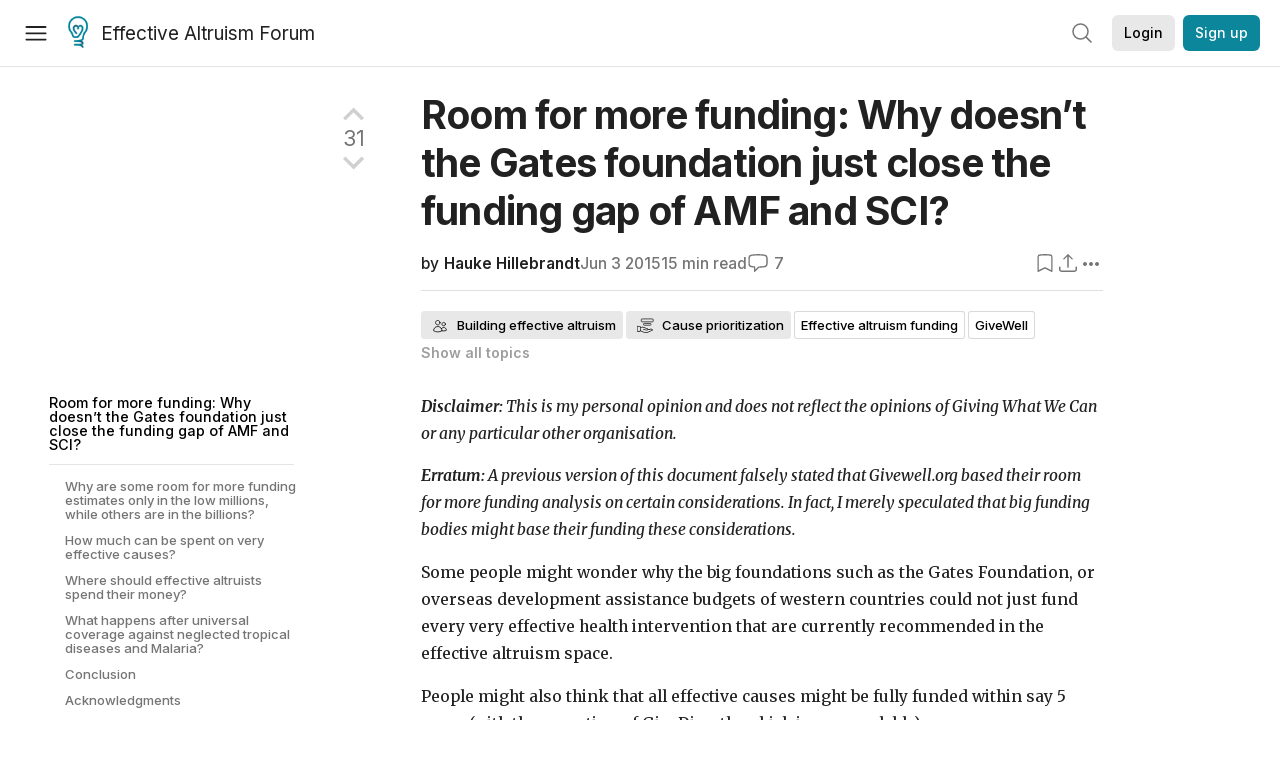

--- FILE ---
content_type: text/html; charset=utf-8
request_url: https://forum.effectivealtruism.org/posts/RD9ztxR4y6jYaPbT7/room-for-more-funding-why-doesn-t-the-gates-foundation-just
body_size: 104397
content:
<!doctype html>
<html lang="en">
<head>
<link rel="preload" as="style" href="/allStyles?hash=9d7f4359823735e5d65de9b0e5d1837853a0608bc0785f538f9ecd15487c96c7&theme=%7B%22name%22%3A%22default%22%7D" /><link rel="preload" as="style" href="/allStyles?hash=95e72ba15aefad75cdc81c31aea9111fc56a93bea0fa0eb1978f35278b05c621&theme=%7B%22name%22%3A%22dark%22%7D" /><link rel="stylesheet" type="text/css" href="https://use.typekit.net/jvr1gjm.css"><link rel="stylesheet" type="text/css" href="https://use.typekit.net/tqv5rhd.css"><script>window.publicInstanceSettings = {"forumType":"EAForum","hasEvents":true,"title":"Effective Altruism Forum","tagline":"Effective altruism research, discussion and community updates","faviconUrl":"https://images.ctfassets.net/ohf186sfn6di/7J4cBC9SXCWMoqqCIqI0GI/affe205261bb8cff47501a0ada0f2268/ea-logo-square-1200x1200__1_.png?h=50","bingValidation":"956934807730F7902A92E4E5CF395944","forumSettings":{"tabTitle":"EA Forum","tabLongTitle":"Effective Altruism Forum","headerTitle":"Effective Altruism Forum","shortForumTitle":"EA Forum"},"siteNameWithArticle":"the EA Forum","taggingName":"topic","siteUrl":"https://forum.effectivealtruism.org","sentry":{"url":"https://3f843b521b2f4775bff13b82008b2f79@o241118.ingest.sentry.io/1413822","environment":"production","release":"2.1.0"},"aboutPostId":"ht2dScQTpeBXB6uMb","contactPostId":"jpqJKZm9JXgMTwSfg","introPostId":"wenu9kmeqdNfzKdFa","eaHomeSequenceId":"MWzftEpkb4Tpijjbu","eaHomeSequenceFirstPostId":"QFo7g3DFJHxYhqZue","eaHandbookPostId":"cN9Zu7dowefAfmNnH","debug":false,"testServer":false,"analytics":{"environment":"production"},"disallowCrawlers":false,"expectedDatabaseId":"de42c25fb2aa7e6db7a9298df0588d71","fmCrosspost":{"siteName":"LessWrong","baseUrl":"https://www.lesswrong.com/"},"allowTypeIIIPlayer":true,"botSite":{"redirectEnabled":true},"pg":{"idleTimeoutMs":60000},"verifyEmails":false,"hasCuratedPosts":true,"performanceMetricLogging":{"enabled":false},"twitterBot":{"enabled":false}}</script><link rel="shortcut icon" href="https://images.ctfassets.net/ohf186sfn6di/7J4cBC9SXCWMoqqCIqI0GI/affe205261bb8cff47501a0ada0f2268/ea-logo-square-1200x1200__1_.png?h=50"/><script>window.publicSettings = {"post":{"requestFeedbackKarmaLevel":200},"auth0":{"domain":"login.effectivealtruism.org","clientId":"XB2eN03HX6mJjOWYBAsw4o3hRPnhfo5q","connection":"Username-Password-Authentication"},"forum":{"postInterval":20,"maxPostsPerDay":10},"ipapi":{"apiKey":"IhJaJy9u2XHvm1WGLvYnhDZlS7h43iuaIPJbfUbLTIm5pL7MuR"},"type3":{"cutoffDate":"2023-05-01","karmaCutoff":100,"explicitlyAllowedPostIds":["m65R6pAAvd99BNEZL","Dtr8aHqCQSDhyueFZ","nzB7sphAgJDQGaLrG","6dsrwxHtCgYfJNptp","XCwNigouP88qhhei2","znFAeeKk566bCNMNE","bsE5t6qhGC65fEpzN","FpjQMYQmS3rWewZ83","jk7A3NMdbxp65kcJJ","omoZDu8ScNbot6kXS","hkimyETEo76hJ6NpW","pMsnCieusmYqGW26W","GsjmufaebreiaivF7","LpkXtFXdsRd4rG8Kb","KKzMMPpyv8NyYsJwG","mfAbsrd2ZahmwHq2G","qFfs5zXFGJaoXzb92","zu28unKfTHoxRWpGn","CfcvPBY9hdsenMHCr","JJuEKwRm3oDC3qce7","NFGEgEaLbtyrZ9dX3","pxALB46SEkwNbfiNS","CmGPp5p9RvTLuuzbt","QZy5gJ6JaxGtH7FQq","RQCTw3C59o4XsHvZ4","zdAst6ezi45cChRi6","oRx3LeqFdxN2JTANJ","KfqFLDkoccf8NQsQe","SatDeTkLtHiMrtDjc","i9RJjun327SnT3vW8","P52eSwfmwaN2uwrcM","euBJ4rgfhZBkmBDRT","M2gBGYWEQDnrPt6nb","XHZJ9i7QBtAJZ6byW","sqMgzYpvrdA6Dimfi","u8eif2FkHiaYiAdfH","cZCdfR2nxXQgrzESQ","8RcFQPiza2rvicNqw","2pNAPEQ8av3dQyXBX","yisrgRsi4v3uyhujw","jYT6c8ByLfDpYtwE9","4kqiHGrZh6Rj7EmEW","uLxjjdq6s94X5Yyoc","on34kaRXfQXMFvE6N","ATpxEPwCQWQAFf4XX","pseF3ZmY7uhLtdwss","wicAtfihz2JmPRgez","eyDDjYrG3i3PRGxtc","jSPGFxLmzJTYSZTK3","mCtZF5tbCYW2pRjhi","bDaQsDntmSZPgiSbd","2WS3i7eY4CdLH99eg","2iAwiBQm535ZSYSmo","EbvJRAvwtKAMBn2td","sLcQ4zdAnKZuMPp5u","6fzEkiiSjGn46aMWZ","hRJueS96CMLajeF57","apKTPEcRm6jSFaMya","HX9ZDGwwSxAab46N9","Bd7K4XCg4BGEaSetp","CkikpvdkkLLJHhLXL"]},"locale":"en","mapbox":{"apiKey":"pk.eyJ1IjoiY2VudHJlZm9yZWZmZWN0aXZlYWx0cnVpc20iLCJhIjoiY2txdWI4a3hqMDJ1cTJvcGJxdjhyNHBnbyJ9.MffE4UUmOgSecrNt60DSCw"},"petrov":{"afterTime":1635239887906,"beforeTime":1631226712000},"algolia":{"appId":"J261XPY4TF","searchKey":"a18008476db83aaca9b51b6444d80d18","indexPrefix":"test_","autoSyncIndexes":false},"botSite":{"url":"https://forum-bots.effectivealtruism.org","userAgentRegexes":{".*":[".*scalaj-http/.*",".*python-requests/.*",".*python-httpx/.*",".*okhttp/.*",".*axios/.*",".*PostmanRuntime/.*",".*WordPress/.*;.*",".*Go-http-client/.*",".*scrapy/.*"],"/all(p|P)osts\\?.*":[".*Mozilla/5.0.*AppleWebKit/537.36.*bingbot/.*",".*Mozilla/5.0.*YandexRenderResourcesBot/.*",".*Mozilla/5.0.*YandexBot/.*",".*Mozilla/5.0.*SemrushBot.*",".*Mozilla/5.0.*Googlebot/.*",".*Mozilla/5.0.*MegaIndex.ru/.*"]}},"datadog":{"rumSampleRate":0,"tracingSampleRate":100,"sessionReplaySampleRate":0},"logoUrl":"https://images.ctfassets.net/ohf186sfn6di/7J4cBC9SXCWMoqqCIqI0GI/affe205261bb8cff47501a0ada0f2268/ea-logo-square-1200x1200__1_.png?h=100","amaTagId":"nj9svkXCASvFayRrR","ckEditor":{"uploadUrl":"https://39669.cke-cs.com/easyimage/upload/","webSocketUrl":"39669.cke-cs.com/ws"},"debuggers":["twitter-bot"],"mailchimp":{"eaForumListId":"563e6dbcfa","forumDigestListId":"7457c7ff3e","eaNewsletterListId":"51c1df13ac"},"reCaptcha":{"apiKey":"6LdJj6QUAAAAAG6U6e_nhCnpY06M3og1tYuKhW5U"},"siteImage":"https://res.cloudinary.com/cea/image/upload/v1582740871/EA_Forum_OG_Image.png","cloudinary":{"cloudName":"cea","uploadPresetBanner":"dg6sakas","uploadPresetDigest":"kwiphued","uploadPresetProfile":"ckffb3g5","uploadPresetGridImage":"omqmhwsk","uploadPresetSpotlight":"dg6sakas","uploadPresetEventImage":"r8g0ckcq","uploadPresetSocialPreview":"xgsjqx55"},"googleMaps":{"apiKey":"AIzaSyB0udA9kJ6zx86V_PE1MQEj7nf6iypL6uU"},"moderation":{"reasonsForInitialReview":["mapLocation","firstPost","firstComment","contactedTooManyUsers","bio","website","profileImage"]},"buttonBurst":{"enabled":false},"adminAccount":{"email":"forum@effectivealtruism.org","username":"AdminTeam"},"annualReview":{"end":"2022-02-01","start":"2021-12-01","reviewPhaseEnd":"2022-01-15","nominationPhaseEnd":"2021-12-14","announcementPostPath":"/posts/jB7Ten8qmDszRMTho/forum-review-the-best-of-ea-2011-2020"},"showSmallpox":false,"batchHttpLink":{"batchMax":10},"intercomAppId":"xycbzvda","showEAGBanner":false,"elicitSourceId":"4M2468qIv","isProductionDB":true,"commentInterval":8,"elicitSourceURL":"https://forum.effectivealtruism.org","eventBannerLink":"/posts/iGvRmX9L7rsYTHedR/world-malaria-day-reflecting-on-past-victories-and","googleDocImport":{"enabled":true},"moderationEmail":"forum@effectivealtruism.org","openThreadTagId":"eTLv8KzwBGcDip9Wi","showEventBanner":false,"startHerePostId":"BsnGqnLzrLdmsYTGt","timeDecayFactor":0.8,"googleTagManager":{"apiKey":"GTM-5VK8D73"},"hasCookieConsent":true,"hasProminentLogo":true,"subforumTagSlugs":["software-engineering","bioethics","effective-giving","forecasting-and-estimation"],"frontpageAlgorithm":{"cacheDisabled":true,"daysAgoCutoff":21,"decayFactorSlowest":0.5},"legacyRouteAcronym":"ea","showHandbookBanner":false,"subforumCommentBonus":{"base":20,"duration":48,"exponent":0.3,"magnitude":100},"subforumIntroMessage":"\n<h2>What is a subforum?<\/h2>\n<p>Subforums are spaces for discussion, questions, and more\ndetailed posts about particular topics. Full posts in this\nspace may also appear on the Frontpage, and posts from other\nparts of the EA Forum may appear here if relevant tags are applied.\nDiscussions in this space will never appear elsewhere.<\/p>","defaultVisibilityTags":[{"tagId":"ZCihBFp5P64JCvQY6","tagName":"Community","filterMode":"Hidden"}],"eventBannerMobileImage":"Banner/world_malaria_day_mobile.png","linkpostUrlPlaceholder":"http://johnsalvatier.org/blog/2017/reality-has-a-surprising-amount-of-detail","maxDocumentsPerRequest":5000,"defaultSequenceBannerId":"Banner/yeldubyolqpl3vqqy0m6.jpg","eventBannerDesktopImage":"Banner/world_malaria_day_web.png","useExperimentalTagStyle":false,"newUserIconKarmaThreshold":50,"hideUnreviewedAuthorComments":"2023-02-08T17:00:00","commentRateLimitDownvoteRatio":0.3,"commentRateLimitKarmaThreshold":30}</script><script>window.tabId = null</script><script>window.isReturningVisitor = false</script><script async src="/js/bundle.js?hash=adf69e278bbb0304874cc165aed5060ffeb82e7a4a469479bb6b5ab4b1e78fa4"></script><meta data-react-helmet="true" charSet="utf-8"/><meta data-react-helmet="true" name="viewport" content="width=device-width, initial-scale=1"/><title data-react-helmet="true">Room for more funding: Why doesn’t the Gates foundation just close the funding gap of AMF and SCI? — EA Forum</title><meta data-react-helmet="true" http-equiv="Accept-CH" content="DPR, Viewport-Width, Width"/><meta data-react-helmet="true" property="og:title" content="Room for more funding: Why doesn’t the Gates foundation just close the funding gap of AMF and SCI? — EA Forum"/><meta data-react-helmet="true" name="description" content="Disclaimer: This is my personal opinion and does not reflect the opinions of Giving What We Can or any particular other organisation.  …"/><meta data-react-helmet="true" name="twitter:image:src" content="https://lh4.googleusercontent.com/pSVb_nBR6HWIpji9SLIqts1bff0tnm2bvfvz3NJfY_hX1s3ez9RjJl1mhk1KaUsNNqorGAzOkirS0OWqOxyeRO5rF99XFy2P4TqZbqFk3W4nt7_a8SJccNc792ROiHr92W89PGfC7DBE8yikYC31QKFonLH7eF56EdLvy2bwGN6MZXthDkpaavviKw"/><meta data-react-helmet="true" name="twitter:description" content="Disclaimer: This is my personal opinion and does not reflect the opinions of Giving What We Can or any particular other organisation.  …"/><meta data-react-helmet="true" property="og:type" content="article"/><meta data-react-helmet="true" property="og:url" content="https://forum.effectivealtruism.org/posts/RD9ztxR4y6jYaPbT7/room-for-more-funding-why-doesn-t-the-gates-foundation-just"/><meta data-react-helmet="true" property="og:image" content="https://lh4.googleusercontent.com/pSVb_nBR6HWIpji9SLIqts1bff0tnm2bvfvz3NJfY_hX1s3ez9RjJl1mhk1KaUsNNqorGAzOkirS0OWqOxyeRO5rF99XFy2P4TqZbqFk3W4nt7_a8SJccNc792ROiHr92W89PGfC7DBE8yikYC31QKFonLH7eF56EdLvy2bwGN6MZXthDkpaavviKw"/><meta data-react-helmet="true" property="og:description" content="Disclaimer: This is my personal opinion and does not reflect the opinions of Giving What We Can or any particular other organisation.  …"/><meta data-react-helmet="true" http-equiv="delegate-ch" content="sec-ch-dpr https://res.cloudinary.com;"/><meta data-react-helmet="true" name="robots" content="noindex"/><meta data-react-helmet="true" name="citation_title" content="Room for more funding: Why doesn’t the Gates foundation just close the funding gap of AMF and SCI?"/><meta data-react-helmet="true" name="citation_author" content="Hauke Hillebrandt"/><link data-react-helmet="true" rel="sitemap" type="application/xml" title="Sitemap" href="/sitemap.xml"/><link data-react-helmet="true" rel="canonical" href="https://forum.effectivealtruism.org/posts/RD9ztxR4y6jYaPbT7/room-for-more-funding-why-doesn-t-the-gates-foundation-just"/><link data-react-helmet="true" rel="alternate" type="application/rss+xml" href="https://forum.effectivealtruism.org/feed.xml"/><meta name="twitter:card" content="summary"/><link data-react-helmet="true" rel="stylesheet" href="https://fonts.googleapis.com/css?family=Merriweather:300,300italic,400,400italic,500,500italic,600,600italic,700,700italic&amp;subset=all"/><link data-react-helmet="true" rel="stylesheet" href="https://fonts.googleapis.com/css?family=Inter:300,300italic,400,400italic,450,450italic,500,500italic,600,600italic,700,700italic"/><script data-react-helmet="true" type="application/ld+json">{"@context":"http://schema.org","@type":"DiscussionForumPosting","url":"https://forum.effectivealtruism.org/posts/RD9ztxR4y6jYaPbT7/room-for-more-funding-why-doesn-t-the-gates-foundation-just","text":"<p><i><strong>Disclaimer: <\/strong>This is my personal opinion and does not reflect the opinions of Giving What We Can or any particular other organisation.&nbsp;<\/i><\/p><p><i><strong>Erratum: <\/strong>A previous version of this document falsely stated that Givewell.org based their room for more funding analysis on certain considerations. In fact, I merely speculated that big funding bodies might base their funding these considerations.<\/i><\/p><p>Some people might wonder why the big foundations such as the Gates Foundation, or overseas development assistance budgets of western countries could not just fund every very effective health intervention that are currently recommended in the effective altruism space.<\/p><p>People might also think that all effective causes might be fully funded within say 5 years (with the exception of GiveDirectly, which is very scalable).<\/p><p>For instance, in a debate<span class=\"footnote-reference\" role=\"doc-noteref\" id=\"fnref[object Object]\"><sup><a href=\"#fn[object Object]\">[1]<\/a><\/sup><\/span>&nbsp;on whether a recent $400 million dollar donation to Harvard University should rather have gone to charities such as the Against Malaria Foundation and the Schistosomiasis Control Initiative, it has been argued that “there is <i>no way<\/i><strong>&nbsp;<\/strong>[emphasis mine] that [very effective charities, such as the Against Malaria Foundation] could absorb that kind of cash when its annual operating budget hovers around $3.5 million”<span class=\"footnote-reference\" role=\"doc-noteref\" id=\"fnref[object Object]\"><sup><a href=\"#fn[object Object]\">[2]<\/a><\/sup><\/span>.<\/p><p>Another example, is someone recently stating that “The charities most supported by effective altruists target low-hanging fruit in global health. [...] When the few top-rated health charities reach funding capacity, where do we turn? Direct giving or more mediated approaches?”<span class=\"footnote-reference\" role=\"doc-noteref\" id=\"fnref[object Object]\"><sup><a href=\"#fn[object Object]\">[3]<\/a><\/sup><\/span><\/p><p>I think this is a misconception and it’s highly unlikely that effective global health / poverty charities will be overfunded very soon. In other words, people who think that we won't really know where we should put our money after just a few million dollars, should not be worried. If we were to move significantly more money, we would probably would find other giving opportunities.<\/p><p>Before we discuss why this is, we first need to answer a different question.<\/p><h2><strong>Why are some room for more funding estimates only in the low millions, while others are in the billions?<\/strong><\/h2><p>Some room&nbsp;for more funding projections, which are in the low millions, could maybe be more fittingly described as <i>short-term<\/i>&nbsp;room for more funding projections for a particular charity. These projections differ from <i>long-term<\/i>&nbsp;room for more funding projections for the overall area such as neglected tropical diseases, malaria, or micronutrient fortification, which are in the billions of dollars (see appendix). Some people may be confused when they see <i>short-term<\/i>&nbsp;room for more funding projections and see how they differ from <i>long-term <\/i>room for more funding projects. Concretely, the Against Malaria Foundation and the Schistosomiasis Control Initiative only have room for more funding in the tens of millions in the short-term, and would certainly have some trouble spending their resources, if they were to each receive $100 million tomorrow. However, that does not mean that they could not significantly scale-up in the next few years or that generally the funding gap for the distribution of bednets generally is only in the tens of millions. Bigger organisations such as UNICEF or the END fund could probably spent that much money on very effective interventions very quickly- I will return to that point in the conclusion.<\/p><p>&nbsp;<\/p><p>There are some good reasons for why large donors would want to not give too much money to a charity at once:<\/p><p>&nbsp;<\/p><ol><li><strong>Avoiding excessive reserves:<\/strong>&nbsp;Because of the opportunity costs (other charities could use money productively <i>sooner<\/i>), it is undesirable to have a charity having excessive reserves. Ideally, they would be promised a steady stream of funding if they meet specific targets over many years in order for them to be able to plan ahead.<\/li><li><strong>Risk diversification:<\/strong>&nbsp;Funds should be distributed to several high impact organisations in order to diversify the risk of one of them not performing well.<\/li><li><strong>Incentivizing others to join the cause area:<\/strong><ol><li><i>Countries: <\/i>By restricting funding to a particular country, one incentivizes the country to invest in very effective health interventions themselves and use their (often very limited) domestic resources to close the funding gap between donations and the full cost of delivering effective health interventions. Poorer, low-income countries (such as Ethiopia) are less able to do this than low-to-middle income countries (such as India).<\/li><li><i>Charities: <\/i>By restricting funding to charities, they’re being kept on their toes, so that they do not rely on a particular foundation or big grant giver exclusively and apply for other grants. For instance, in the past, the Gates foundation has heavily funded the Schistosomiasis Control Initiative. However, Gates later discontinued SCI’s funding not because of too little effectiveness, but because, since their effectiveness had been established, other funders would more readily fund them.<\/li><li><i>Other donors: <\/i>By restricting funding to particular charities, other donors are incentivized to also invest in the effective charities. For instance, the Against Malaria foundation has a broader appeal to small private donors than more high-expected-value interventions. Thus, even though theoretically, the Gates foundation, which is the largest private foundation in the world with an endowment of US$42.9 billion<span class=\"footnote-reference\" role=\"doc-noteref\" id=\"fnref[object Object]\"><sup><a href=\"#fn[object Object]\">[4]<\/a><\/sup><\/span>, could buy every person in Africa a bednet every two years (population of Africa (1 Billion) * Cost of Bednet (5 Dollars) = 5 Billion dollars) that would rapidly deplete their limited resources and then they could not spend their money on other very effective causes. They might reason that (small) more risk-averse donors (who want to be certain that their money will have an impact) will close the funding gap of very effective and established interventions and that they can instead spend more money on riskier, high expected value areas.<\/li><\/ol><\/li><li><strong>Technological Innovation: <\/strong>New technological innovations—such as a very effective malaria vaccine—might be discovered, and these might be more cost-effective.<\/li><li><strong>High risk, high reward project:<\/strong><\/li><\/ol><p>For these reasons, one needs to come up with short-term room for more funding estimates.<\/p><p>Crucially, many room-for-more-funding numbers do not include scale-up and seem to be an estimate of how much money the charities can use to fund projects in the short-term (i.e. in the next couple of years).&nbsp;In other words, these estimates do not take into account potential mid-term scale-up of their interventions into other countries or into more projects (see for instance<span class=\"footnote-reference\" role=\"doc-noteref\" id=\"fnref[object Object]\"><sup><a href=\"#fn[object Object]\">[5]<\/a><\/sup><\/span>,<span class=\"footnote-reference\" role=\"doc-noteref\" id=\"fnref[object Object]\"><sup><a href=\"#fn[object Object]\">[6]<\/a><\/sup><\/span>). For instance, Givewell reports that AMF’s room for more funding in the next year is $25 Million, which translates to roughly 5 million bednets. Because AMF has reported to be constricted in terms of funding in the short-term, they had not been actively reaching out to other countries to discuss new net programs in the beginning of 2015<span class=\"footnote-reference\" role=\"doc-noteref\" id=\"fnref[object Object]\"><sup><a href=\"#fn[object Object]\">[7]<\/a><\/sup><\/span>. AMF also has more leverage with regards to national malaria control programs agreeing to implement their strict and rigid monitoring and evaluation process, when they agree to give governments millions as opposed to thousands of bednets<span class=\"footnote-reference\" role=\"doc-noteref\" id=\"fnref[object Object]\"><sup><a href=\"#fn[object Object]\">[8]<\/a><\/sup><\/span>.<\/p><p>Because these room for more funding estimates do not include scale up, the Gates foundation cannot simply close the funding gap for bednets.<\/p><h2><strong>How much can be spent on very effective causes?<\/strong><\/h2><p>Some&nbsp;room for more funding estimates do not account for potential scale-ups of a charity’s operations. For instance, one might estimate that SCI's funding gap is in the low millions this year. However, SCI could intensify their efforts of existing projects, expand to other countries, and be only marginally less effective. They have in the past successfully absorbed $30 mil Gates grant<span class=\"footnote-reference\" role=\"doc-noteref\" id=\"fnref[object Object]\"><sup><a href=\"#fn[object Object]\">[9]<\/a><\/sup><\/span>&nbsp;and if we gave them another X million dollars, they might be able to deworm another country or make their existing deworming programmes better.<\/p><p>Take a look at the following graphs to get an idea of the scale for how much money could be spent on mass drug administration (preventive chemotherapy) against Schistosomiasis:<\/p><p><img src=\"http://res.cloudinary.com/cea/image/upload/v1667995326/mirroredImages/RD9ztxR4y6jYaPbT7/wevpxe3ycazousza4p0y.png\"><\/p><p><i>Figure showing investment targets for preventive chemotherapy against schistosomiasis (in million constant (real) 2015 US$ adjusted to reflect purchasing power in the United States). This excludes medicine prices, which are donated by the pharmaceutical companies.&nbsp;Figure adapted from (Fig. 2.4 Investment targets for universal coverage against Neglected Tropical Diseases (NTDs) from recent WHO report<\/i><span class=\"footnote-reference\" role=\"doc-noteref\" id=\"fnref[object Object]\"><sup><a href=\"#fn[object Object]\">[10]<\/a><\/sup><\/span><i>&nbsp;on NTDs).<\/i><\/p><p>As you can see this is in the tens of millions every year (for comparison, Givewell moves around 6 million a year to SCI). But this is just schistosomiasis. The cost for all mass drug administration against all NTDs (such as Soil transmitted Helminths) cost even more: <img src=\"http://res.cloudinary.com/cea/image/upload/v1667995327/mirroredImages/RD9ztxR4y6jYaPbT7/o6qftcqhrxflvslrgzim.png\">&nbsp;<\/p><p><i>Figure showing the overall projected costs (in million constant (real) 2015 US$ adjusted to reflect purchasing power in the United States) of all preventive chemotherapy (i.e. mass drug administration against NTDs including schistosomiasis and soil transmitted helminths, but not malaria) for the coming years. This excludes medicine prices, which are donated by the pharmaceutical companies.&nbsp;Figure adapted from (Fig. 2.4 Investment targets for universal coverage against NTDs from recent WHO report<\/i><span class=\"footnote-reference\" role=\"doc-noteref\" id=\"fnref[object Object]\"><sup><a href=\"#fn[object Object]\">[11]<\/a><\/sup><\/span><i>&nbsp;on NTDs).<\/i><\/p><p>And providing universal coverage for all neglected tropical diseases will cost hundreds of millions (or even billions if you include vector control) every year:<\/p><p><img src=\"http://res.cloudinary.com/cea/image/upload/v1667995327/mirroredImages/RD9ztxR4y6jYaPbT7/untrr4yaz7nuwpklfdvh.png\"><\/p><p><i>Figure showing the overall projected costs (in million constant (real) 2015 US$ adjusted to reflect purchasing power in the United States) of all preventive chemotherapy&nbsp;for universal coverage against NTDs (such as schistosomiasis and soil transmitted helminths, but not malaria) for the coming years. This excludes medicine prices, which are donated by the pharmaceutical companies. Figure adapted from (Fig. 2.4 Investment targets for universal coverage against NTDs from recent WHO report<\/i><span class=\"footnote-reference\" role=\"doc-noteref\" id=\"fnref[object Object]\"><sup><a href=\"#fn[object Object]\">[12]<\/a><\/sup><\/span><i>&nbsp;on NTDs).<\/i><\/p><p>I’m listing costs for some other diseases in an appendix below.<\/p><h2><strong>Where should effective altruists spend&nbsp;their money?<\/strong><\/h2><p>If we were to spend all the money we need to for universal coverage against certain NTDs we’d discourage others from funding NTDs (both domestic and western donors). A recent WHO report<span class=\"footnote-reference\" role=\"doc-noteref\" id=\"fnref[object Object]\"><sup><a href=\"#fn[object Object]\">[13]<\/a><\/sup><\/span><u>,<\/u><span class=\"footnote-reference\" role=\"doc-noteref\" id=\"fnref[object Object]\"><sup><a href=\"#fn[object Object]\">[14]<\/a><\/sup><\/span>, &nbsp;has a better estimate of the true <i>funding gap<\/i>&nbsp;for neglected tropical diseases, which I define as what would not be funded if we don’t fund it. This takes into account that the high costs for universal coverage against NTDs as shown above will be covered to a large extent by domestic funds from lower-middle income countries. Lower-middle income countries such as India often just need technical assistance. In contrast, lower income countries cannot fund mass drug administrations, bednet distributions etc. themselves at all, because they're too poor and it is politically not feasible to spend massively on poor rural populations. Even taking this and increasing western aid budgets into account there's a big funding gap. Nobody knows where the money needed to achieve somewhat universal coverage from NTDs is supposed to come from.<\/p><p>&nbsp;<\/p><p>The WHO writes:<\/p><p>“The commitment of foreign donors and community volunteers to NTD control will continue to be important in scaling up access to those products that are available. However, it is unlikely that they can mobilize resources at the scale implied by universal coverage against NTDs. Universal coverage against NTDs will fail if it fails to mobilize domestic investment.” It is unclear whether poorer countries will be able or whether it will be politically feasible to mobilize sufficient domestic investment to close the funding gap.<\/p><p><img src=\"http://res.cloudinary.com/cea/image/upload/v1667995327/mirroredImages/RD9ztxR4y6jYaPbT7/a9xbkt3o5ypw7xtv80kq.png\"><\/p><p><strong>The funding gap that you see in green above is the<\/strong><i><strong>&nbsp;<\/strong><\/i><strong>a better approximation of the real funding gap that could be closed by effective altruists, which is in the hundreds of millions. The counterfactual here would be that this funding gap would not be closed even if foreign aid increases above 2014 levels. Narrowing in on this target will obviously lead to decreased effectiveness (for instance, a key driver of cost-effectiveness of bednet distributions and mass deworming is disease prevalence). It is difficult to estimate when an intervention becomes much less cost-effective. However, it seems as if there is ample room for more funding before we hit those diminishing marginal returns on investment.<\/strong><\/p><p>Of course, the Schistosomiasis Control Initiative might be overwhelmed by spending so much more money and we would probably have to find bigger organisations in the schistosomiasis space, such as the END fund, UNICEF, who could absorb more money for effective NTD interventions (I return to this point in the conclusion).<\/p><h2><strong>What happens after universal coverage against neglected tropical diseases and Malaria?<\/strong><\/h2><p>After moving many more millions to Malaria and Deworming charities, and establishing universal coverage against Malaria and NTDs (some of which are probably not much more ineffective to treat than schistosomiasis), there are many more very effective health interventions that one could fund.<\/p><p>Here are just some random examples of health interventions whose cost-effectiveness estimations might be somewhat off and potentially worse, but that are probably still very effective:<\/p><ul><li>Antenatal syphilis screening: $50 per DALY averted<span class=\"footnote-reference\" role=\"doc-noteref\" id=\"fnref[object Object]\"><sup><a href=\"#fn[object Object]\">[15]<\/a><\/sup><\/span><\/li><li>Introduction of auto-disable syringe that cannot be reused and reduces needle sharing: $46-48 per disability adjusted life year (DALY) averted<span class=\"footnote-reference\" role=\"doc-noteref\" id=\"fnref[object Object]\"><sup><a href=\"#fn[object Object]\">[16]<\/a><\/sup><\/span><\/li><li>Female condom distribution programmes in Zimbabwe: US$146 per DALY averted<span class=\"footnote-reference\" role=\"doc-noteref\" id=\"fnref[object Object]\"><sup><a href=\"#fn[object Object]\">[17]<\/a><\/sup><\/span><\/li><\/ul><p>There are many more examples such as these and it will take quite a long time to fund them.<\/p><p>But even after such ‘distribution of stuff’ health interventions are funded there are some incredibly effective health interventions to fund. For example, take a look at the recent DCP report on ‘trauma care hospitals<span class=\"footnote-reference\" role=\"doc-noteref\" id=\"fnref[object Object]\"><sup><a href=\"#fn[object Object]\">[18]<\/a><\/sup><\/span>, which provide very basic treatment:<\/p><p><img src=\"http://res.cloudinary.com/cea/image/upload/v1667995327/mirroredImages/RD9ztxR4y6jYaPbT7/ks9lra4p1d7rfgewevkj.png\"><\/p><p>Figure taken from<span class=\"footnote-reference\" role=\"doc-noteref\" id=\"fnref[object Object]\"><sup><a href=\"#fn[object Object]\">[19]<\/a><\/sup><\/span><\/p><p>Medecins Sans Frontieres could help with setting up such hospitals in developing countries. And such hospitals are very effective:<\/p><p>\"A subsequent study in a pure trauma first-level hospital in Cambodia found a cost-effectiveness of US$78 per DALY averted (Gosselin and Heitto 2008). Another study comparing two Médecins Sans Frontières trauma hospitals in Haiti and Nigeria found a cost-effectiveness ratio of US$223 and US$172 per DALY averted, respectively,<u>\"<\/u><span class=\"footnote-reference\" role=\"doc-noteref\" id=\"fnref[object Object]\"><sup><a href=\"#fn[object Object]\">[20]<\/a><\/sup><\/span><u>,<\/u><span class=\"footnote-reference\" role=\"doc-noteref\" id=\"fnref[object Object]\"><sup><a href=\"#fn[object Object]\">[21]<\/a><\/sup><\/span><u>&nbsp;<\/u><\/p><p>Another study suggests that providing essential surgeries can cost as little as $33 per surgical DALY averted in sub-Saharan Africa<span class=\"footnote-reference\" role=\"doc-noteref\" id=\"fnref[object Object]\"><sup><a href=\"#fn[object Object]\">[22]<\/a><\/sup><\/span>.<\/p><p>This might be an underestimate, but it is very likely that it is not very far off: hospitals are pretty good at estimating DALYs averted, because a patient comes in with a medical problem, say appendicitis, if it’s diagnosed, you know the associated burden, you treat the patient, and you know how much it costs. In comparison, Givewell estimates that combination deworming is $72 per DALY (disability- adjusted life year) averted&nbsp;(note that Givewell’s estimates typically have a &nbsp;lot more conservatism applied).<\/p><p>In sum, one may guesstimate that the room for funding for very effective health interventions (&lt;$1000 per DALY averted) is at least in the hundreds of billions per year (for sub-Saharan Africa, spending only $86 per capita already comes to about $80 billion USD).<\/p><p>&nbsp;<\/p><p>Who else could close the funding gap?<\/p><p>The Gates foundation spends about US$1 billion a year on global health interventions<span class=\"footnote-reference\" role=\"doc-noteref\" id=\"fnref[object Object]\"><sup><a href=\"#fn[object Object]\">[23]<\/a><\/sup><\/span>. Countries spend only a part of their Overseas development aid on global health. Development Assistance for Health is only $31.3 billion a year (see<strong>&nbsp;figure below<\/strong><span class=\"footnote-reference\" role=\"doc-noteref\" id=\"fnref[object Object]\"><sup><a href=\"#fn[object Object]\">[24]<\/a><\/sup><\/span>).<\/p><p><img src=\"http://res.cloudinary.com/cea/image/upload/v1667995327/mirroredImages/RD9ztxR4y6jYaPbT7/d3tfpyf6onxwgrf4atvy.png\"><\/p><p>&nbsp;<\/p><h2><strong>Conclusion<\/strong><\/h2><p>In sum, there are likely going to be many, very cost-effective global health interventions (&lt;$1000 per DALY averted) that have a lot of room for more funding (Billions of dollars per year) in the next 15 years. As the number of people who want to give effectively increases steadily, we will be able to conduct more research into finding out which cost-effective charities in the global health field are executing these interventions. Having more funds would also give us leverage to donate ring-fenced funding for effective interventions, such as bednet distributions, to bigger charities. For instance, AMF has only distributed about 6 million nets overall so far. In contrast, between 2002 and 2013, UNICEF procured over 213 million bednets and its share of the total global bednet delivery ranges from 20 to 37 per cent every year<span class=\"footnote-reference\" role=\"doc-noteref\" id=\"fnref[object Object]\"><sup><a href=\"#fn[object Object]\">[25]<\/a><\/sup><\/span>. However, while UNICEF implements a wide range of very effective global health interventions (bednets, vaccines, autodisable syringes, Vitamin A supplementation, etc.), they also support less effective interventions. A foundation or the collective bargaining power of a number of effective altruists, could ask UNICEF to implement an additional, very effective bednet distribution programme in an extra country, but with more limited resources one’s donations would just go to UNICEF as a whole and so the effectiveness would be diluted<span class=\"footnote-reference\" role=\"doc-noteref\" id=\"fnref[object Object]\"><sup><a href=\"#fn[object Object]\">[26]<\/a><\/sup><\/span>. In sum, there’s much funding needed in global health (see appendix) and the effective altruist community could potentially play a big part closing in on eradicating poverty!<\/p><p>&nbsp;<\/p><h2><strong>Acknowledgments<\/strong><\/h2><p>I would like to thank Ben Kuhn, Toby Ord, and some anonymous reviewers for their helpful comments.<\/p><p>&nbsp;<\/p><h1><strong>Appendix: The cost of fighting Malaria, Malnutrition, Neglected Tropical Diseases, and HIV/AIDS, and providing Essential Surgeries, compared to spending on Global Health<\/strong><\/h1><p>How much funding is required to substantially reduce the global disease burden? And how many Giving What We Can members would we need to finance the fight against diseases? One of our pledgers has recently given a great TEDx talk on this topic:<\/p><p>We have collected some more figures of how much it would cost to fight diseases and how many lives that would save:<\/p><h2><strong>Malaria: US$ 7.83 billion annually<\/strong><\/h2><p>Preliminary estimations from a forthcoming WHO report<span class=\"footnote-reference\" role=\"doc-noteref\" id=\"fnref[object Object]\"><sup><a href=\"#fn[object Object]\">[27]<\/a><\/sup><\/span>&nbsp;on Malaria suggest that, on average, $7.83 billion would have to be spent annually to reduce deaths and illness due to malaria by at least 90 percent. The figure below shows how many malaria cases would be averted and how many lives would be saved by this plan. Moreover, this plan might avert about 270 billion dollar 2030 in lost economic potential.<\/p><p><img src=\"http://res.cloudinary.com/cea/image/upload/v1667995327/mirroredImages/RD9ztxR4y6jYaPbT7/ngutmb4shm6yokf8azx0.png\"><\/p><p>&nbsp;<\/p><p>However, currently, only about 3 billion is spent on malaria (see figure below).<img src=\"http://res.cloudinary.com/cea/image/upload/v1667995326/mirroredImages/RD9ztxR4y6jYaPbT7/nb69x50vvcpzvesffrev.png\"><\/p><p>Figure adapted from<span class=\"footnote-reference\" role=\"doc-noteref\" id=\"fnref[object Object]\"><sup><a href=\"#fn[object Object]\">[28]<\/a><\/sup><\/span>: Domestic and international investments increase in line with total government expenditure growth estimated by the IMF for 2014–2020 (note that the figures and the target are based on estimations from 2008); GMAP = Global Malaria Action Plan (GMAP)<img src=\"http://res.cloudinary.com/cea/image/upload/v1667995327/mirroredImages/RD9ztxR4y6jYaPbT7/jegvbmbfljmwvcnsnfhb.png\"><\/p><p>In 2005, the proportion of the population sleeping under a bednet was generally low, with only six countries achieving coverage levels greater than 20% (see Figure 3.2)<span class=\"footnote-reference\" role=\"doc-noteref\" id=\"fnref[object Object]\"><sup><a href=\"#fn[object Object]\">[29]<\/a><\/sup><\/span>. Now many more people sleep under bednets, but not everyone who needs a net is able to sleep under one.<\/p><h2><strong>Malnutrition: US$ 10 billion annually<\/strong><\/h2><p>A recent review<span class=\"footnote-reference\" role=\"doc-noteref\" id=\"fnref[object Object]\"><sup><a href=\"#fn[object Object]\">[30]<\/a><\/sup><\/span>&nbsp;suggests the total annual costs of achieving 90% coverage with nutrition interventions in the the 34 countries that are mostly affected by nutritional deficiencies would cost around $9.6 billion.<\/p><p><img src=\"http://res.cloudinary.com/cea/image/upload/v1667995327/mirroredImages/RD9ztxR4y6jYaPbT7/pnqargplnhmp5otfkv2x.png\"><\/p><p>These estimates are similar to those of recent World Bank study<span class=\"footnote-reference\" role=\"doc-noteref\" id=\"fnref[object Object]\"><sup><a href=\"#fn[object Object]\">[31]<\/a><\/sup><\/span>, which estimated the nutrition scale up cost gap at $10.3 billion per annum globally. These investments would provide preventive nutrition services to about 356 million children, save at least 1.1 million lives and 30 million DALYs, and reduce the number of stunted children by about 30 million worldwide (globally 161 million under-five year olds were estimated to be stunted in 2013<span class=\"footnote-reference\" role=\"doc-noteref\" id=\"fnref[object Object]\"><sup><a href=\"#fn[object Object]\">[32]<\/a><\/sup><\/span>).<\/p><h2><strong>Neglected Tropical diseases: US$ 2.3 billion annually<\/strong><\/h2><p>For universal coverage (at least 80% of the population) against neglected tropical diseases, which include Dengue fever, Guinea-worm disease, Foodborne trematodiases, Lymphatic filariasis, Schistosomiasis, Soil-transmitted helminths (e.g. hookworm), and Blinding trachoma, the total investment targeted for the period 2015–2030 is US$ 34 billion excluding medicines (most of which has been pledged as in-kind donations by pharma companies)<span class=\"footnote-reference\" role=\"doc-noteref\" id=\"fnref[object Object]\"><sup><a href=\"#fn[object Object]\">[33]<\/a><\/sup><\/span>.<img src=\"http://res.cloudinary.com/cea/image/upload/v1667995326/mirroredImages/RD9ztxR4y6jYaPbT7/srlanuk1w8k5qca8livf.png\"><\/p><p>Developing countries will also fund a significant amount of this themselves.<img src=\"http://res.cloudinary.com/cea/image/upload/v1667995329/mirroredImages/RD9ztxR4y6jYaPbT7/egjucwuyjsterqrsf39b.png\"><\/p><p>Investment targets to overcome the global burden of NTDs are more than double current levels of foreign aid &nbsp;(10 times as much when including investments in vector control. It is unlikely that an increase in aid of this magnitude can be achieved<span class=\"footnote-reference\" role=\"doc-noteref\" id=\"fnref[object Object]\"><sup><a href=\"#fn[object Object]\">[34]<\/a><\/sup><\/span>.<\/p><h2><strong>HIV/AIDS: US$ 16 billion annually<\/strong><\/h2><p><img src=\"http://res.cloudinary.com/cea/image/upload/v1667995326/mirroredImages/RD9ztxR4y6jYaPbT7/vmhxw37yh6dw4liy2fop.png\"><\/p><p>To have 90% percent of people living with HIV diagnosed, on treatment, and virally suppressed by 2020 requires about US$ 16 billion annually for HIV treatment, including drug costs, service delivery, community mobilization to ensure access to testing and retention in treatment, and pre-ART costs (see figure above)<span class=\"footnote-reference\" role=\"doc-noteref\" id=\"fnref[object Object]\"><sup><a href=\"#fn[object Object]\">[35]<\/a><\/sup><\/span>. Achievement of this target by 2020, it is projected that nearly 350 000 people will die of AIDS-related causes in 2030, compared to 2.1 million deaths with continuation of current ‘constant coverage’ (see figure below)<span class=\"footnote-reference\" role=\"doc-noteref\" id=\"fnref[object Object]\"><sup><a href=\"#fn[object Object]\">[36]<\/a><\/sup><\/span>.<img src=\"http://res.cloudinary.com/cea/image/upload/v1667995327/mirroredImages/RD9ztxR4y6jYaPbT7/h17tgtthn0w5vb5ywevi.png\"><\/p><h2><strong>Essential Surgeries: US$24 billion annually<\/strong><\/h2><p>&nbsp;<\/p><p><img src=\"http://res.cloudinary.com/cea/image/upload/v1667995327/mirroredImages/RD9ztxR4y6jYaPbT7/w43opzlien0p6mrw3h5k.jpg\"><\/p><p><strong>Figure<\/strong>: The cost and time needed to scale up the surgical workforce in low-income, lower-middle-income, and upper-middle-income countries in an SAO-only model versus a hybrid task sharing SAO model. The use of task sharing can decrease costs and time needed to scale up the surgical workforce to 20 providers per 100 000 population by 40%. SAO=surgical, anaesthetic, and obstetric. TS=task sharing. For information on Task-Sharing, see<span class=\"footnote-reference\" role=\"doc-noteref\" id=\"fnref[object Object]\"><sup><a href=\"#fn[object Object]\">[37]<\/a><\/sup><\/span><\/p><p>A recent study suggested that the total cost of scaling up essential surgical services over 2012–30 would be 298-552 billion dollars, which translates to annual average costs of about $16 billion to $31 billion per year<span class=\"footnote-reference\" role=\"doc-noteref\" id=\"fnref[object Object]\"><sup><a href=\"#fn[object Object]\">[38]<\/a><\/sup><\/span>. Not only does this compares very favourably with estimates of the costs of scaling up services to tackle infectious, maternal, and child deaths above, but providing essential surgeries can be surprisingly cost-effective and cost as little as $33 per surgical DALY averted in sub-Saharan Africa<span class=\"footnote-reference\" role=\"doc-noteref\" id=\"fnref[object Object]\"><sup><a href=\"#fn[object Object]\">[39]<\/a><\/sup><\/span>.<\/p><h2><strong>Annual Global health spending:US$ 31 billion annually<\/strong><\/h2><p>Development Assistance for Health is only $31.3 billion a year (see figure below<span class=\"footnote-reference\" role=\"doc-noteref\" id=\"fnref[object Object]\"><sup><a href=\"#fn[object Object]\">[40]<\/a><\/sup><\/span>).<img src=\"http://res.cloudinary.com/cea/image/upload/v1667995326/mirroredImages/RD9ztxR4y6jYaPbT7/xd7kpoxrje1gno02hrkw.png\"><\/p><h2><strong>Overall costs and Giving What We Can members required to fund this<\/strong><\/h2><figure class=\"table\"><table><tbody><tr><td style=\"border:1pt solid rgb(204, 204, 204);padding:2pt;vertical-align:bottom\" colspan=\"1\" rowspan=\"1\"><strong>Overall costs<\/strong><\/td><td style=\"border:1pt solid rgb(204, 204, 204);padding:2pt;vertical-align:bottom\" colspan=\"1\" rowspan=\"1\">&nbsp;<\/td><\/tr><tr><td style=\"border:1pt solid rgb(204, 204, 204);padding:2pt;vertical-align:bottom\" colspan=\"1\" rowspan=\"1\">&nbsp;<\/td><td style=\"border:1pt solid rgb(204, 204, 204);padding:2pt;vertical-align:bottom\" colspan=\"1\" rowspan=\"1\">&nbsp;<\/td><\/tr><tr><td style=\"border:1pt solid rgb(204, 204, 204);padding:2pt;vertical-align:bottom\" colspan=\"1\" rowspan=\"1\"><p><strong>Disease:<\/strong><\/p><\/td><td style=\"border:1pt solid rgb(204, 204, 204);padding:2pt;vertical-align:bottom\" colspan=\"1\" rowspan=\"1\"><strong>Annual Costs in Billion US$ dollars<\/strong><\/td><\/tr><tr><td style=\"border:1pt solid rgb(204, 204, 204);padding:2pt;vertical-align:bottom\" colspan=\"1\" rowspan=\"1\"><p><strong>Malaria<\/strong><\/p><\/td><td style=\"border:1pt solid rgb(204, 204, 204);padding:2pt;vertical-align:bottom\" colspan=\"1\" rowspan=\"1\"><strong>7.83<\/strong><\/td><\/tr><tr><td style=\"border:1pt solid rgb(204, 204, 204);padding:2pt;vertical-align:bottom\" colspan=\"1\" rowspan=\"1\"><p><strong>Malnutrition<\/strong><\/p><\/td><td style=\"border:1pt solid rgb(204, 204, 204);padding:2pt;vertical-align:bottom\" colspan=\"1\" rowspan=\"1\"><strong>10<\/strong><\/td><\/tr><tr><td style=\"border:1pt solid rgb(204, 204, 204);padding:2pt;vertical-align:bottom\" colspan=\"1\" rowspan=\"1\"><p><strong>Neglected Tropical diseases<\/strong><\/p><\/td><td style=\"border:1pt solid rgb(204, 204, 204);padding:2pt;vertical-align:bottom\" colspan=\"1\" rowspan=\"1\"><strong>2.3<\/strong><\/td><\/tr><tr><td style=\"border:1pt solid rgb(204, 204, 204);padding:2pt;vertical-align:bottom\" colspan=\"1\" rowspan=\"1\"><p><strong>HIV/AIDS<\/strong><\/p><\/td><td style=\"border:1pt solid rgb(204, 204, 204);padding:2pt;vertical-align:bottom\" colspan=\"1\" rowspan=\"1\"><strong>16<\/strong><\/td><\/tr><tr><td style=\"border:1pt solid rgb(204, 204, 204);padding:2pt;vertical-align:bottom\" colspan=\"1\" rowspan=\"1\"><p><strong>Essential Surgeries<\/strong><\/p><\/td><td style=\"border:1pt solid rgb(204, 204, 204);padding:2pt;vertical-align:bottom\" colspan=\"1\" rowspan=\"1\"><strong>24<\/strong><\/td><\/tr><tr><td style=\"border:1pt solid rgb(204, 204, 204);padding:2pt;vertical-align:bottom\" colspan=\"1\" rowspan=\"1\"><p>&nbsp;<\/p><\/td><td style=\"border:1pt solid rgb(204, 204, 204);padding:2pt;vertical-align:bottom\" colspan=\"1\" rowspan=\"1\">&nbsp;<\/td><\/tr><tr><td style=\"border:1pt solid rgb(204, 204, 204);padding:2pt;vertical-align:bottom\" colspan=\"1\" rowspan=\"1\"><p><strong>Sum<\/strong><\/p><\/td><td style=\"border:1pt solid rgb(204, 204, 204);padding:2pt;vertical-align:bottom\" colspan=\"1\" rowspan=\"1\"><strong>60.13<\/strong><\/td><\/tr><tr><td style=\"border:1pt solid rgb(204, 204, 204);padding:2pt;vertical-align:bottom\" colspan=\"1\" rowspan=\"1\"><p>&nbsp;<\/p><\/td><td style=\"border:1pt solid rgb(204, 204, 204);padding:2pt;vertical-align:bottom\" colspan=\"1\" rowspan=\"1\">&nbsp;<\/td><\/tr><tr><td style=\"border:1pt solid rgb(204, 204, 204);padding:2pt;vertical-align:bottom\" colspan=\"1\" rowspan=\"1\"><p><strong>Annual Global health spending<\/strong><\/p><\/td><td style=\"border:1pt solid rgb(204, 204, 204);padding:2pt;vertical-align:bottom\" colspan=\"1\" rowspan=\"1\"><strong>31.3<\/strong><\/td><\/tr><\/tbody><\/table><\/figure><p>The cost of fighting Malaria, Malnutrition, Neglected Tropical Diseases, and HIV/AIDS, and providing Essential Surgeries is about US$ 60 billion, but the total development assistance for health is only US$ 30 billion. Of course, some low to middle income countries are able to use some of their limited domestic funds to fund their own health. However, most poor countries are not able to do this. Moreover, this calculation does not take into account the many other sources of ill-health.<\/p><p>We would need about 9,6 million people who give $3000 a year to effective organisations to close this gap.<\/p><ol class=\"footnotes\" role=\"doc-endnotes\"><li class=\"footnote-item\" role=\"doc-endnote\" id=\"fno9bbl06wxbi\"><span class=\"footnote-back-link\"><sup><strong><a href=\"#fnrefo9bbl06wxbi\">^<\/a><\/strong><\/sup><\/span><div class=\"footnote-content\"><p>&nbsp;\"For the love of God, rich people, stop giving Harvard ... - Vox.\" 2015. 18 Jun. 2015 &lt;<a href=\"https://www.google.com/url?q=http://www.vox.com/2015/6/3/8723189/john-paulson-harvard-donation&amp;sa=D&amp;source=editors&amp;ust=1665479375371713&amp;usg=AOvVaw0YlpKYQXBMAr7KYXs-eqQk\"><u>http://www.vox.com/2015/6/3/8723189/john-paulson-harvard-donation<\/u><\/a>&gt;<\/p><\/div><\/li><li class=\"footnote-item\" role=\"doc-endnote\" id=\"fn9m1sd5vg6kq\"><span class=\"footnote-back-link\"><sup><strong><a href=\"#fnref9m1sd5vg6kq\">^<\/a><\/strong><\/sup><\/span><div class=\"footnote-content\"><p>&nbsp;\"Why critics are wrong about John Paulson's $400 ... - Vox.\" 2015. 18 Jun. 2015 &lt;<a href=\"https://www.google.com/url?q=http://www.vox.com/2015/6/12/8768993/why-critics-are-wrong-about-john-paulson-harvard-and-philanthropy&amp;sa=D&amp;source=editors&amp;ust=1665479375372011&amp;usg=AOvVaw2Boy2CQUGHPwaukx86ThUK\"><u>http://www.vox.com/2015/6/12/8768993/why-critics-are-wrong-about-john-paulson-harvard-and-philanthropy<\/u><\/a>&gt;<\/p><\/div><\/li><li class=\"footnote-item\" role=\"doc-endnote\" id=\"fnvmamonhvulp\"><span class=\"footnote-back-link\"><sup><strong><a href=\"#fnrefvmamonhvulp\">^<\/a><\/strong><\/sup><\/span><div class=\"footnote-content\"><p>&nbsp;<a href=\"https://www.google.com/url?q=http://bostonreview.net/forum/logic-effective-altruism/emma-saunders-hastings-response-effective-altruism&amp;sa=D&amp;source=editors&amp;ust=1665479375372311&amp;usg=AOvVaw1OqMLbbkNJdxg-Iq5zCqfh\"><u>http://bostonreview.net/forum/logic-effective-altruism/emma-saunders-hastings-response-effective-altruism<\/u><\/a>&nbsp;<\/p><\/div><\/li><li class=\"footnote-item\" role=\"doc-endnote\" id=\"fnszfchlx5zhn\"><span class=\"footnote-back-link\"><sup><strong><a href=\"#fnrefszfchlx5zhn\">^<\/a><\/strong><\/sup><\/span><div class=\"footnote-content\"><p>&nbsp;\"Foundation Fact Sheet - Bill &amp; Melinda Gates Foundation.\" 2013. 1 Jun. 2015 &lt;<a href=\"https://www.google.com/url?q=http://www.gatesfoundation.org/who-we-are/general-information/foundation-factsheet&amp;sa=D&amp;source=editors&amp;ust=1665479375368420&amp;usg=AOvVaw2S86KIzjxKZUw-8MYu-cBz\"><u>http://www.gatesfoundation.org/who-we-are/general-information/foundation-factsheet<\/u><\/a>&gt;<\/p><\/div><\/li><li class=\"footnote-item\" role=\"doc-endnote\" id=\"fnc64f3z5tpia\"><span class=\"footnote-back-link\"><sup><strong><a href=\"#fnrefc64f3z5tpia\">^<\/a><\/strong><\/sup><\/span><div class=\"footnote-content\"><p>&nbsp;\"Deworm the World Initiative (DtWI), led by ... - GiveWell.\" 2013. 2 Jun. 2015 &lt;<a href=\"https://www.google.com/url?q=http://www.givewell.org/international/top-charities/deworm-world-initiative&amp;sa=D&amp;source=editors&amp;ust=1665479375372778&amp;usg=AOvVaw0STvTM_xpND1b0IaLR6B5y\"><u>http://www.givewell.org/international/top-charities/deworm-world-initiative<\/u><\/a>&gt;<\/p><\/div><\/li><li class=\"footnote-item\" role=\"doc-endnote\" id=\"fnvfgt5j02aa\"><span class=\"footnote-back-link\"><sup><strong><a href=\"#fnrefvfgt5j02aa\">^<\/a><\/strong><\/sup><\/span><div class=\"footnote-content\"><p>&nbsp;\"Against Malaria Foundation (AMF) | GiveWell.\" 2010. 4 Jun. 2015 &lt;<a href=\"https://www.google.com/url?q=http://www.givewell.org/international/top-charities/AMF&amp;sa=D&amp;source=editors&amp;ust=1665479375373048&amp;usg=AOvVaw0zTYtTzAxEJpvYCqmPsGRh\"><u>http://www.givewell.org/international/top-charities/AMF<\/u><\/a>&gt;<\/p><\/div><\/li><li class=\"footnote-item\" role=\"doc-endnote\" id=\"fnuc5fp9jr4m\"><span class=\"footnote-back-link\"><sup><strong><a href=\"#fnrefuc5fp9jr4m\">^<\/a><\/strong><\/sup><\/span><div class=\"footnote-content\"><p>&nbsp;<a href=\"https://www.google.com/url?q=http://files.givewell.org/files/conversations/AMF%25202-6-2015%2520(public).pdf&amp;sa=D&amp;source=editors&amp;ust=1665479375373328&amp;usg=AOvVaw08tN8UwZbPz9O3AF4gIW-0\"><u>http://files.givewell.org/files/conversations/AMF%202-6-2015%20(public).pdf<\/u><\/a>&nbsp;<\/p><\/div><\/li><li class=\"footnote-item\" role=\"doc-endnote\" id=\"fncogi2zjyd6i\"><span class=\"footnote-back-link\"><sup><strong><a href=\"#fnrefcogi2zjyd6i\">^<\/a><\/strong><\/sup><\/span><div class=\"footnote-content\"><p>&nbsp;<a href=\"https://www.google.com/url?q=http://files.givewell.org/files/conversations/AMF%25202-6-2015%2520(public).pdf&amp;sa=D&amp;source=editors&amp;ust=1665479375373621&amp;usg=AOvVaw1oxLQkdvF3a5OI0fCk_h6s\"><u>http://files.givewell.org/files/conversations/AMF%202-6-2015%20(public).pdf<\/u><\/a>&nbsp;<\/p><\/div><\/li><li class=\"footnote-item\" role=\"doc-endnote\" id=\"fn4kg4ii8rhs3\"><span class=\"footnote-back-link\"><sup><strong><a href=\"#fnref4kg4ii8rhs3\">^<\/a><\/strong><\/sup><\/span><div class=\"footnote-content\"><p>&nbsp;<a href=\"https://www.google.com/url?q=http://www1.imperial.ac.uk/publichealth/departments/ide/research_groups/thesci/&amp;sa=D&amp;source=editors&amp;ust=1665479375369654&amp;usg=AOvVaw0AteMjPQ1SmVYrLa7WcsRm\"><u>http://www1.imperial.ac.uk/publichealth/departments/ide/research_groups/thesci/<\/u><\/a>&nbsp;<\/p><\/div><\/li><li class=\"footnote-item\" role=\"doc-endnote\" id=\"fnxyv5ltw5mrk\"><span class=\"footnote-back-link\"><sup><strong><a href=\"#fnrefxyv5ltw5mrk\">^<\/a><\/strong><\/sup><\/span><div class=\"footnote-content\"><p>&nbsp;World Health Organization. \"investing to overcome the global impact of neglected ...\" 2015. &lt;<a href=\"https://www.google.com/url?q=http://apps.who.int/iris/bitstream/10665/152781/1/9789241564861_eng.pdf?ua%3D1&amp;sa=D&amp;source=editors&amp;ust=1665479375371434&amp;usg=AOvVaw0-HHdaIDgiZ_YyhK1NXpdc\"><u>http://apps.who.int/iris/bitstream/10665/152781/1/9789241564861_eng.pdf?ua=1<\/u><\/a>&gt;<\/p><\/div><\/li><li class=\"footnote-item\" role=\"doc-endnote\" id=\"fn28mun0yk0mr\"><span class=\"footnote-back-link\"><sup><strong><a href=\"#fnref28mun0yk0mr\">^<\/a><\/strong><\/sup><\/span><div class=\"footnote-content\"><p>&nbsp;World Health Organization. \"investing to overcome the global impact of neglected ...\" 2015. &lt;<a href=\"https://www.google.com/url?q=http://apps.who.int/iris/bitstream/10665/152781/1/9789241564861_eng.pdf?ua%3D1&amp;sa=D&amp;source=editors&amp;ust=1665479375369983&amp;usg=AOvVaw345JlSL2-xSY0YBn--SVKh\"><u>http://apps.who.int/iris/bitstream/10665/152781/1/9789241564861_eng.pdf?ua=1<\/u><\/a>&gt;<\/p><\/div><\/li><li class=\"footnote-item\" role=\"doc-endnote\" id=\"fn8i4pmqvjfow\"><span class=\"footnote-back-link\"><sup><strong><a href=\"#fnref8i4pmqvjfow\">^<\/a><\/strong><\/sup><\/span><div class=\"footnote-content\"><p>&nbsp;World Health Organization. \"investing to overcome the global impact of neglected ...\" 2015. &lt;<a href=\"https://www.google.com/url?q=http://apps.who.int/iris/bitstream/10665/152781/1/9789241564861_eng.pdf?ua%3D1&amp;sa=D&amp;source=editors&amp;ust=1665479375370291&amp;usg=AOvVaw3srb1AsOPgX-sgBx-QtXSu\"><u>http://apps.who.int/iris/bitstream/10665/152781/1/9789241564861_eng.pdf?ua=1<\/u><\/a>&gt;<\/p><\/div><\/li><li class=\"footnote-item\" role=\"doc-endnote\" id=\"fnqgcuss84f8g\"><span class=\"footnote-back-link\"><sup><strong><a href=\"#fnrefqgcuss84f8g\">^<\/a><\/strong><\/sup><\/span><div class=\"footnote-content\"><p>&nbsp;<a href=\"https://www.google.com/url?q=http://www.dcp-3.org/sites/default/files/chapters/DCP3_Essential%2520Surgery_Ch3.pdf&amp;sa=D&amp;source=editors&amp;ust=1665479375366939&amp;usg=AOvVaw20jQmZCEuCzdp_3Jhj_YMd\">http://www.dcp-3.org/sites/default/files/chapters/DCP3_Essential%20Surgery_Ch3.pdf<\/a><\/p><\/div><\/li><li class=\"footnote-item\" role=\"doc-endnote\" id=\"fndixhj997it\"><span class=\"footnote-back-link\"><sup><strong><a href=\"#fnrefdixhj997it\">^<\/a><\/strong><\/sup><\/span><div class=\"footnote-content\"><p>&nbsp;\"Essential Surgery | DCP3.\" 2015. 8 Apr. 2015 &lt;<a href=\"https://www.google.com/url?q=http://dcp-3.org/surgery&amp;sa=D&amp;source=editors&amp;ust=1665479375367207&amp;usg=AOvVaw2f2vra2boEfMv2Ir7QkYRf\"><u>http://dcp-3.org/surgery<\/u><\/a>&gt;<\/p><\/div><\/li><li class=\"footnote-item\" role=\"doc-endnote\" id=\"fn2gw43hezoxk\"><span class=\"footnote-back-link\"><sup><strong><a href=\"#fnref2gw43hezoxk\">^<\/a><\/strong><\/sup><\/span><div class=\"footnote-content\"><p>&nbsp;\"PLOS ONE: Antenatal Syphilis Screening Using Point-Of ...\" 2015. 3 Jun. 2015 &lt;<a href=\"https://www.google.com/url?q=http://journals.plos.org/plosone/article?id%3D10.1371/journal.pone.0127379&amp;sa=D&amp;source=editors&amp;ust=1665479375369344&amp;usg=AOvVaw2ShtD7VTtm9ldkrFDn5Bll\"><u>http://journals.plos.org/plosone/article?id=10.1371/journal.pone.0127379<\/u><\/a>&gt;<\/p><\/div><\/li><li class=\"footnote-item\" role=\"doc-endnote\" id=\"fnm6xbea6nfj\"><span class=\"footnote-back-link\"><sup><strong><a href=\"#fnrefm6xbea6nfj\">^<\/a><\/strong><\/sup><\/span><div class=\"footnote-content\"><p>&nbsp;Reid, Savanna. \"Estimating the burden of disease from unsafe injections in India: a cost–benefit assessment of the auto-disable syringe in a country with low blood-borne virus prevalence.\" <i>Indian journal of community medicine: official publication of Indian Association of Preventive &amp; Social Medicine<\/i>&nbsp;37.2 (2012): 89.<\/p><\/div><\/li><li class=\"footnote-item\" role=\"doc-endnote\" id=\"fnjhrrejtf22\"><span class=\"footnote-back-link\"><sup><strong><a href=\"#fnrefjhrrejtf22\">^<\/a><\/strong><\/sup><\/span><div class=\"footnote-content\"><p>&nbsp;Mvundura, Mercy et al. \"estimating the hypothetical dual health impact and cost-effectiveness of the Woman’s condom in selected sub-saharan african countries.\" <i>International journal of women's health<\/i>&nbsp;7 (2015): 271.<\/p><\/div><\/li><li class=\"footnote-item\" role=\"doc-endnote\" id=\"fnr58z8nx3npg\"><span class=\"footnote-back-link\"><sup><strong><a href=\"#fnrefr58z8nx3npg\">^<\/a><\/strong><\/sup><\/span><div class=\"footnote-content\"><p>&nbsp;<a href=\"https://www.google.com/url?q=http://dcp-3.org/sites/default/files/chapters/DCP3_Essential%2520Surgery_Ch18.pdf&amp;sa=D&amp;source=editors&amp;ust=1665479375367488&amp;usg=AOvVaw0Q_Pi12IWYBndt0CIgPVZ3\"><u>http://dcp-3.org/sites/default/files/chapters/DCP3_Essential%20Surgery_Ch18.pdf<\/u><\/a><\/p><p>&nbsp;<\/p><\/div><\/li><li class=\"footnote-item\" role=\"doc-endnote\" id=\"fnsqc7mnaetm\"><span class=\"footnote-back-link\"><sup><strong><a href=\"#fnrefsqc7mnaetm\">^<\/a><\/strong><\/sup><\/span><div class=\"footnote-content\"><p>&nbsp;<a href=\"https://www.google.com/url?q=http://www.dcp-3.org/sites/default/files/chapters/DCP3_Essential%2520Surgery_Ch3.pdf&amp;sa=D&amp;source=editors&amp;ust=1665479375367830&amp;usg=AOvVaw3GIpRb-t6sb84lCyF79SnR\"><u>http://www.dcp-3.org/sites/default/files/chapters/DCP3_Essential%20Surgery_Ch3.pdf<\/u><\/a><\/p><p>&nbsp;<\/p><\/div><\/li><li class=\"footnote-item\" role=\"doc-endnote\" id=\"fn11nen4gewk4e\"><span class=\"footnote-back-link\"><sup><strong><a href=\"#fnref11nen4gewk4e\">^<\/a><\/strong><\/sup><\/span><div class=\"footnote-content\"><p>&nbsp;<a href=\"https://www.google.com/url?q=http://www.dcp-3.org/sites/default/files/chapters/DCP3_Essential%2520Surgery_Ch3.pdf&amp;sa=D&amp;source=editors&amp;ust=1665479375366320&amp;usg=AOvVaw1ZVcbniBnsjdJOn4SYG2uB\">http://www.dcp-3.org/sites/default/files/chapters/DCP3_Essential%20Surgery_Ch3.pdf<\/a><\/p><\/div><\/li><li class=\"footnote-item\" role=\"doc-endnote\" id=\"fnsrg2y4h7bz\"><span class=\"footnote-back-link\"><sup><strong><a href=\"#fnrefsrg2y4h7bz\">^<\/a><\/strong><\/sup><\/span><div class=\"footnote-content\"><p>&nbsp;\"Essential Surgery | DCP3.\" 2015. 8 Apr. 2015 &lt;<a href=\"https://www.google.com/url?q=http://dcp-3.org/surgery&amp;sa=D&amp;source=editors&amp;ust=1665479375366647&amp;usg=AOvVaw37TGug3zBzs1cnj9Q8l180\"><u>http://dcp-3.org/surgery<\/u><\/a>&gt;<\/p><\/div><\/li><li class=\"footnote-item\" role=\"doc-endnote\" id=\"fnxhsq6fjpnlf\"><span class=\"footnote-back-link\"><sup><strong><a href=\"#fnrefxhsq6fjpnlf\">^<\/a><\/strong><\/sup><\/span><div class=\"footnote-content\"><p>&nbsp;Meara, JG. \"Global Surgery 2030: evidence and solutions for achieving ...\" 2015. &lt;<a href=\"https://www.google.com/url?q=http://www.thelancet.com/journals/lancet/article/PIIS0140-6736(15)60160-X/abstract&amp;sa=D&amp;source=editors&amp;ust=1665479375368717&amp;usg=AOvVaw0lDS8rYpM8WXqNSttKhAKo\"><u>http://www.thelancet.com/journals/lancet/article/PIIS0140-6736(15)60160-X/abstract<\/u><\/a>&gt;<\/p><\/div><\/li><li class=\"footnote-item\" role=\"doc-endnote\" id=\"fnhnr0628e4bu\"><span class=\"footnote-back-link\"><sup><strong><a href=\"#fnrefhnr0628e4bu\">^<\/a><\/strong><\/sup><\/span><div class=\"footnote-content\"><p>&nbsp;\"2013 ANNUAL REPORT - Bill &amp; Melinda Gates Foundation.\" 2015. 2 Jun. 2015 &lt;<a href=\"https://www.google.com/url?q=http://www.gatesfoundation.org/~/media/GFO/Who-We-Are/Annual-Report-2013/BMGF-2013-Annual-Report.pdf?la%3Den&amp;sa=D&amp;source=editors&amp;ust=1665479375369032&amp;usg=AOvVaw1xDMEn-QVuv6AlqQKX7Wnz\"><u>http://www.gatesfoundation.org/~/media/GFO/Who-We-Are/Annual-Report-2013/BMGF-2013-Annual-Report.pdf?la=en<\/u><\/a>&gt;<\/p><\/div><\/li><li class=\"footnote-item\" role=\"doc-endnote\" id=\"fn7nabbni2o72\"><span class=\"footnote-back-link\"><sup><strong><a href=\"#fnref7nabbni2o72\">^<\/a><\/strong><\/sup><\/span><div class=\"footnote-content\"><p>&nbsp;\"Financing Global Health 2013: Transition in an Age of ...\" 2014. 11 Jun. 2015 &lt;<a href=\"https://www.google.com/url?q=http://www.healthdata.org/policy-report/financing-global-health-2013-transition-age-austerity&amp;sa=D&amp;source=editors&amp;ust=1665479375371136&amp;usg=AOvVaw0orrZHk1aU2iZl4o4_YkY1\"><u>http://www.healthdata.org/policy-report/financing-global-health-2013-transition-age-austerity<\/u><\/a>&gt;<\/p><\/div><\/li><li class=\"footnote-item\" role=\"doc-endnote\" id=\"fndkhoobj2tx\"><span class=\"footnote-back-link\"><sup><strong><a href=\"#fnrefdkhoobj2tx\">^<\/a><\/strong><\/sup><\/span><div class=\"footnote-content\"><p>&nbsp;<a href=\"https://www.google.com/url?q=http://www.unicef.org/supply/index_report.html&amp;sa=D&amp;source=editors&amp;ust=1665479375370557&amp;usg=AOvVaw0jg-jduf0835EjGKSryrsG\"><strong><u>http://www.unicef.org/supply/index_report.html<\/u><\/strong><\/a>&nbsp;<\/p><\/div><\/li><li class=\"footnote-item\" role=\"doc-endnote\" id=\"fnmu913jit04\"><span class=\"footnote-back-link\"><sup><strong><a href=\"#fnrefmu913jit04\">^<\/a><\/strong><\/sup><\/span><div class=\"footnote-content\"><p>&nbsp;\"Mega-charities | The GiveWell Blog.\" 2011. 4 Jun. 2015 &lt;<a href=\"https://www.google.com/url?q=http://blog.givewell.org/2011/12/28/mega-charities/&amp;sa=D&amp;source=editors&amp;ust=1665479375370826&amp;usg=AOvVaw3d1Ei60xCeh7Lpuz3z0R-d\"><u>http://blog.givewell.org/2011/12/28/mega-charities/<\/u><\/a>&gt;<\/p><\/div><\/li><li class=\"footnote-item\" role=\"doc-endnote\" id=\"fn64zot89g3gt\"><span class=\"footnote-back-link\"><sup><strong><a href=\"#fnref64zot89g3gt\">^<\/a><\/strong><\/sup><\/span><div class=\"footnote-content\"><p>&nbsp;\"“Towards a Malaria-Free World” was developed ... - GMAP2.\" 10 Jun. 2015 &lt;<a href=\"https://www.google.com/url?q=http://www.gmap2.org/app/download/9918235197/Public%2520Review%2520Draft_MASTER_17-02-2015.docx?t%3D1424192319&amp;sa=D&amp;source=editors&amp;ust=1665479375373972&amp;usg=AOvVaw3KrGx-VMXj8J6afsUenxIB\"><u>http://www.gmap2.org/app/download/9918235197/Public%20Review%20Draft_MASTER_17-02-2015.docx?t=1424192319<\/u><\/a>&gt;<\/p><\/div><\/li><li class=\"footnote-item\" role=\"doc-endnote\" id=\"fna3y3ybo1zlo\"><span class=\"footnote-back-link\"><sup><strong><a href=\"#fnrefa3y3ybo1zlo\">^<\/a><\/strong><\/sup><\/span><div class=\"footnote-content\"><p>&nbsp;\"WHO | World Malaria Report 2014.\" 2014. 27 May. 2015 &lt;<a href=\"https://www.google.com/url?q=http://www.who.int/malaria/publications/world_malaria_report_2014/en/&amp;sa=D&amp;source=editors&amp;ust=1665479375374283&amp;usg=AOvVaw08EgB_wZqlQO_ovJZv9kw8\"><u>http://www.who.int/malaria/publications/world_malaria_report_2014/en/<\/u><\/a>&gt;<\/p><\/div><\/li><li class=\"footnote-item\" role=\"doc-endnote\" id=\"fn9jbna6n56g9\"><span class=\"footnote-back-link\"><sup><strong><a href=\"#fnref9jbna6n56g9\">^<\/a><\/strong><\/sup><\/span><div class=\"footnote-content\"><p>&nbsp;\"WHO | World Malaria Report 2014.\" 2014. 27 May. 2015 &lt;<a href=\"https://www.google.com/url?q=http://www.who.int/malaria/publications/world_malaria_report_2014/en/&amp;sa=D&amp;source=editors&amp;ust=1665479375374579&amp;usg=AOvVaw1CqXf0rW8HV8AKgN0xwYAm\"><u>http://www.who.int/malaria/publications/world_malaria_report_2014/en/<\/u><\/a>&gt;<\/p><\/div><\/li><li class=\"footnote-item\" role=\"doc-endnote\" id=\"fn2kzhc50owfk\"><span class=\"footnote-back-link\"><sup><strong><a href=\"#fnref2kzhc50owfk\">^<\/a><\/strong><\/sup><\/span><div class=\"footnote-content\"><p>&nbsp;Bhutta, Zulfiqar A et al. \"Evidence-based interventions for improvement of maternal and child nutrition: what can be done and at what cost?.\" <i>The Lancet<\/i>&nbsp;382.9890 (2013): 452-477.<\/p><\/div><\/li><li class=\"footnote-item\" role=\"doc-endnote\" id=\"fnkxmiy7ks7n\"><span class=\"footnote-back-link\"><sup><strong><a href=\"#fnrefkxmiy7ks7n\">^<\/a><\/strong><\/sup><\/span><div class=\"footnote-content\"><p>&nbsp;Shekar, Meera. <i>Scaling up nutrition: what will it cost?<\/i>. World Bank Publications, 2010.<\/p><\/div><\/li><li class=\"footnote-item\" role=\"doc-endnote\" id=\"fnjanc76g7xm\"><span class=\"footnote-back-link\"><sup><strong><a href=\"#fnrefjanc76g7xm\">^<\/a><\/strong><\/sup><\/span><div class=\"footnote-content\"><p>&nbsp;\"Levels and Trends in Child Malnutrition: Overview ... - Unicef.\" 2014. 1 Jun. 2015 &lt;<a href=\"https://www.google.com/url?q=http://data.unicef.org/resources/levels-and-trends-in-child-malnutrition-overview-2014&amp;sa=D&amp;source=editors&amp;ust=1665479375375149&amp;usg=AOvVaw39kFC9huYHfsKZEG1-AYdA\"><u>http://data.unicef.org/resources/levels-and-trends-in-child-malnutrition-overview-2014<\/u><\/a>&gt;<\/p><\/div><\/li><li class=\"footnote-item\" role=\"doc-endnote\" id=\"fninmrnwhsmqn\"><span class=\"footnote-back-link\"><sup><strong><a href=\"#fnrefinmrnwhsmqn\">^<\/a><\/strong><\/sup><\/span><div class=\"footnote-content\"><p>&nbsp;\"WHO | Investing to overcome the global impact of neglected ...\" 2015. 27 May. 2015 &lt;<a href=\"https://www.google.com/url?q=http://www.who.int/neglected_diseases/9789241564861/en/&amp;sa=D&amp;source=editors&amp;ust=1665479375375458&amp;usg=AOvVaw3BPVUldd8coqTko4tRFvh8\"><u>http://www.who.int/neglected_diseases/9789241564861/en/<\/u><\/a>&gt;<\/p><\/div><\/li><li class=\"footnote-item\" role=\"doc-endnote\" id=\"fnb5c7wgb2pwl\"><span class=\"footnote-back-link\"><sup><strong><a href=\"#fnrefb5c7wgb2pwl\">^<\/a><\/strong><\/sup><\/span><div class=\"footnote-content\"><p>&nbsp;\"WHO | Investing to overcome the global impact of neglected ...\" 2015. 27 May. 2015 &lt;<a href=\"https://www.google.com/url?q=http://www.who.int/neglected_diseases/9789241564861/en/&amp;sa=D&amp;source=editors&amp;ust=1665479375375741&amp;usg=AOvVaw0qx4zz2vH5jDJUJI-rMvuQ\"><u>http://www.who.int/neglected_diseases/9789241564861/en/<\/u><\/a>&gt;<\/p><\/div><\/li><li class=\"footnote-item\" role=\"doc-endnote\" id=\"fngilyb1sojif\"><span class=\"footnote-back-link\"><sup><strong><a href=\"#fnrefgilyb1sojif\">^<\/a><\/strong><\/sup><\/span><div class=\"footnote-content\"><p>&nbsp;\"90–90–90 - An ambitious treatment target to help ... - UNAids.\" 2014. 5 Jun. 2015 &lt;<a href=\"https://www.google.com/url?q=http://www.unaids.org/en/resources/documents/2014/90-90-90&amp;sa=D&amp;source=editors&amp;ust=1665479375376030&amp;usg=AOvVaw03ijbhDlyQXi66DPnwHK4v\"><u>http://www.unaids.org/en/resources/documents/2014/90-90-90<\/u><\/a>&gt;<\/p><\/div><\/li><li class=\"footnote-item\" role=\"doc-endnote\" id=\"fnbiag2aydmx8\"><span class=\"footnote-back-link\"><sup><strong><a href=\"#fnrefbiag2aydmx8\">^<\/a><\/strong><\/sup><\/span><div class=\"footnote-content\"><p>&nbsp;\"90–90–90 - An ambitious treatment target to help ... - UNAids.\" 2014. 5 Jun. 2015 &lt;<a href=\"https://www.google.com/url?q=http://www.unaids.org/en/resources/documents/2014/90-90-90&amp;sa=D&amp;source=editors&amp;ust=1665479375376322&amp;usg=AOvVaw13BJxAcE_Y1bUa8frx95C3\"><u>http://www.unaids.org/en/resources/documents/2014/90-90-90<\/u><\/a>&gt;<\/p><\/div><\/li><li class=\"footnote-item\" role=\"doc-endnote\" id=\"fn2n6ad16q32b\"><span class=\"footnote-back-link\"><sup><strong><a href=\"#fnref2n6ad16q32b\">^<\/a><\/strong><\/sup><\/span><div class=\"footnote-content\"><p>&nbsp;Verguet, Stéphane et al. \"Timing and cost of scaling up surgical services in low-income and middle-income countries from 2012 to 2030: a modelling study.\" <i>The Lancet Global Health<\/i>&nbsp;3 (2015): S28-S37.<\/p><\/div><\/li><li class=\"footnote-item\" role=\"doc-endnote\" id=\"fnxim7ojjd5oj\"><span class=\"footnote-back-link\"><sup><strong><a href=\"#fnrefxim7ojjd5oj\">^<\/a><\/strong><\/sup><\/span><div class=\"footnote-content\"><p>&nbsp;Verguet, Stéphane et al. \"Timing and cost of scaling up surgical services in low-income and middle-income countries from 2012 to 2030: a modelling study.\" <i>The Lancet Global Health<\/i>&nbsp;3 (2015): S28-S37.<\/p><\/div><\/li><li class=\"footnote-item\" role=\"doc-endnote\" id=\"fn6a534bbnzku\"><span class=\"footnote-back-link\"><sup><strong><a href=\"#fnref6a534bbnzku\">^<\/a><\/strong><\/sup><\/span><div class=\"footnote-content\"><p>&nbsp;Meara, JG. \"Global Surgery 2030: evidence and solutions for achieving ...\" 2015. &lt;<a href=\"https://www.google.com/url?q=http://www.thelancet.com/journals/lancet/article/PIIS0140-6736(15)60160-X/abstract&amp;sa=D&amp;source=editors&amp;ust=1665479375376872&amp;usg=AOvVaw3zkmUjqZO-DLGVgl0Y4jZz\"><u>http://www.thelancet.com/journals/lancet/article/PIIS0140-6736(15)60160-X/abstract<\/u><\/a>&gt;<\/p><\/div><\/li><li class=\"footnote-item\" role=\"doc-endnote\" id=\"fnkhi8we7qrrn\"><span class=\"footnote-back-link\"><sup><strong><a href=\"#fnrefkhi8we7qrrn\">^<\/a><\/strong><\/sup><\/span><div class=\"footnote-content\"><p>&nbsp;\"Financing Global Health 2013: Transition in an Age of ...\" 2014. 11 Jun. 2015 &lt;<a href=\"https://www.google.com/url?q=http://www.healthdata.org/policy-report/financing-global-health-2013-transition-age-austerity&amp;sa=D&amp;source=editors&amp;ust=1665479375377193&amp;usg=AOvVaw199YT8bOCQyMen8BeJDiF9\"><u>http://www.healthdata.org/policy-report/financing-global-health-2013-transition-age-austerity<\/u><\/a>&gt;<\/p><\/div><\/li><\/ol>","mainEntityOfPage":{"@type":"WebPage","@id":"https://forum.effectivealtruism.org/posts/RD9ztxR4y6jYaPbT7/room-for-more-funding-why-doesn-t-the-gates-foundation-just"},"headline":"Room for more funding: Why doesn’t the Gates foundation just close the funding gap of AMF and SCI?","description":"Disclaimer: This is my personal opinion and does not reflect the opinions of Giving What We Can or any particular other organisation.  …","datePublished":"2015-06-03T14:48:07.317Z","about":[{"@type":"Thing","name":"Building effective altruism","url":"https://forum.effectivealtruism.org/topics/building-effective-altruism","description":"<p><strong>Building effective altruism<\/strong> refers to the family of interventions aimed at growing, shaping, or otherwise improving <a href=\"https://forum.effectivealtruism.org/tag/effective-altruism\">effective altruism<\/a> as a practical and intellectual community.<\/p><p>Examples of building effective altruism include starting <a href=\"https://forum.effectivealtruism.org/topics/university-groups\">student groups<\/a> and <a href=\"https://forum.effectivealtruism.org/topics/effective-altruism-groups\">local groups<\/a>, writing articles, and organizing social gatherings for people interested in effective&nbsp;altruism.<\/p><p>An influential model in effective altruism community building is the Awareness/Inclination model, developed by Owen Cotton-Barratt.<span class=\"footnote-reference\" role=\"doc-noteref\" id=\"fnref7kc2d9bhbrk\"><sup><a href=\"#fn7kc2d9bhbrk\">[1]<\/a><\/sup><\/span>&nbsp;Awareness and inclination are both limiting factors for movement growth: in order to join effective altruism, a potential new member both needs to know what the movement is (awareness) and have a positive impression of it and desire to be involved (inclination). Ideally, EA movement-building work would increase both awareness and inclination, but there is sometimes a trade-off between the two. For instance, some social movements draw attention to themselves by generating controversy, which increases awareness while decreases inclination.<br><br>There has been debate about the <a href=\"https://forum.effectivealtruism.org/topics/value-of-movement-growth\">value of growing the effective altruism movement<\/a>. A larger movement means more people trying to do good effectively, but there may also be downsides to a larger movement. For example, it may be more difficult to have nuanced discussions, protect key effective altruism priorities, or coordinate.<\/p><h2>Evaluation<\/h2><p><a href=\"https://forum.effectivealtruism.org/tag/80-000-hours\">80,000 Hours<\/a> rates building effective altruism a \"highest priority area\": a problem at the top of their ranking of global issues assessed by <a href=\"https://forum.effectivealtruism.org/tag/itn-framework-1\">importance, tractability and neglectedness<\/a>.<span class=\"footnote-reference\" role=\"doc-noteref\" id=\"fnrefsrtlc2g8s8h\"><sup><a href=\"#fnsrtlc2g8s8h\">[2]<\/a><\/sup><\/span><\/p><h2>Further reading<\/h2><p>Bachmann, Michael (2018), <a href=\"https://medium.com/@michelbachmann/start-with-who-15b8857ed718\">Start with who<\/a><br><br>Centre for Effective Altruism (2017, updated 2021), <a href=\"https://www.centreforeffectivealtruism.org/blog/the-fidelity-model-of-spreading-ideas\">The fidelity model of spreading ideas<\/a><br><br>Cotton-Barratt, Owen (2015), <a href=\"How valuable is movement growth?\">How valuable is movement growth?<\/a><\/p><p>Duda, Roman (2018) <a href=\"https://80000hours.org/problem-profiles/promoting-effective-altruism/\">Building effective altruism<\/a>, <i>80,000 Hours<\/i>, March (updated July 2020).<\/p><p>Whittlestone, Jess (2017) <a href=\"https://www.effectivealtruism.org/articles/cause-profile-building-an-effective-altruism-community/\">Building an effective altruism community<\/a>, <i>Effective Altruism<\/i>, November 16.<\/p><p>&nbsp;<\/p><h2>Related entries<\/h2><p><a href=\"https://forum.effectivealtruism.org/tag/altruistic-coordination\">altruistic coordination<\/a> |&nbsp;<a href=\"https://forum.effectivealtruism.org/tag/coworking-spaces\">coworking spaces<\/a>&nbsp;| <a href=\"https://forum.effectivealtruism.org/tag/effective-altruism-education\">effective altruism education<\/a> |&nbsp;<a href=\"https://forum.effectivealtruism.org/tag/global-outreach\">global outreach<\/a> | <a href=\"https://forum.effectivealtruism.org/tag/moral-trade\">moral trade<\/a>&nbsp;| <a href=\"https://forum.effectivealtruism.org/tag/movement-collapse\">movement collapse<\/a> | <a href=\"https://forum.effectivealtruism.org/tag/network-building\">network building<\/a> | <a href=\"https://forum.effectivealtruism.org/tag/retreats\">retreats<\/a> | <a href=\"https://forum.effectivealtruism.org/tag/social-and-intellectual-movements\">social and intellectual movements<\/a> | <a href=\"https://forum.effectivealtruism.org/tag/value-of-movement-growth\">value of movement growth<\/a><\/p><ol class=\"footnotes\" role=\"doc-endnotes\"><li class=\"footnote-item\" role=\"doc-endnote\" id=\"fn7kc2d9bhbrk\"><span class=\"footnote-back-link\"><sup><strong><a href=\"#fnref7kc2d9bhbrk\">^<\/a><\/strong><\/sup><\/span><div class=\"footnote-content\"><p>Cotton-Barratt (2015) <a href=\"https://www.effectivealtruism.org/articles/how-valuable-is-movement-growth-owen-cotton-barratt\">How valuable is movement growth?<\/a>, <i>Effective Altruism.org<\/i><\/p><\/div><\/li><li class=\"footnote-item\" role=\"doc-endnote\" id=\"fnsrtlc2g8s8h\"><span class=\"footnote-back-link\"><sup><strong><a href=\"#fnrefsrtlc2g8s8h\">^<\/a><\/strong><\/sup><\/span><div class=\"footnote-content\"><p>80,000 Hours (2021) <a href=\"https://80000hours.org/problem-profiles/\">Our current list of the most important world problems<\/a>, <i>80,000 Hours<\/i>.<\/p><\/div><\/li><\/ol>"},{"@type":"Thing","name":"Cause prioritization","url":"https://forum.effectivealtruism.org/topics/cause-prioritization","description":"<p><strong>Cause prioritization<\/strong> refers to efforts to find the most pressing problems to work on and compare interventions across different cause areas so that we can do as much good as possible with the resources available to us.&nbsp;<\/p><p>Governments and philanthropists spend considerable resources attempting to do good in the world. <i>How<\/i> those resources are used, however, can make an even bigger difference than <i>how many<\/i> resources are available. Some work has been done on prioritizing <i>within<\/i> areas, but the question of how to prioritize <i>between<\/i> areas—which is arguably more important<span class=\"footnote-reference\" role=\"doc-noteref\" id=\"fnrefemqxxljq1u\"><sup><a href=\"#fnemqxxljq1u\">[1]<\/a><\/sup><\/span>—has received limited attention.&nbsp;<\/p><p><a href=\"https://concepts.effectivealtruism.org/concepts/neutrality-in-focus-area-selection/\">Cause-neutral<\/a> prioritization research seeks to identify new <a href=\"https://concepts.effectivealtruism.org/concepts/promising-areas/\">promising focus areas<\/a> and to compare their relative value (for instance by considering factors like <a href=\"https://forum.effectivealtruism.org/topics/itn-framework\">scope, neglectedness, and tractability<\/a> of the problems).&nbsp;<\/p><p>Cause prioritization research (or <a href=\"https://forum.effectivealtruism.org/topics/global-priorities-research\">global priorities research<\/a>) is often regarded as a highly promising area of work.<span class=\"footnote-reference\" role=\"doc-noteref\" id=\"fnrefrkj7kykbci\"><sup><a href=\"#fnrkj7kykbci\">[2]<\/a><\/sup><\/span><\/p><h2>Further reading<\/h2><p>80,000 Hours (2016) <a href=\"https://80000hours.org/problem-profiles/global-priorities-research/\">Global priorities research<\/a>, <i>80,000 Hours<\/i>, April (updated July 2018).<\/p><p>Grace, Katja (2014) <a href=\"https://80000hours.org/2014/08/conversation-with-paul-christiano-on-cause-prioritization-research/\">Conversation with Paul Christiano <\/a><a href=\"https://forum.effectivealtruism.org/posts/b6y9zSkRtxvKSdqcc/paul-christiano-on-cause-prioritization\">on<\/a><a href=\"https://web.archive.org/web/20220712175031/https://80000hours.org/2014/08/conversation-with-paul-christiano-on-cause-prioritization-research\"> cause prioritization research<\/a>, <i>80,000 Hours<\/i>, August 20.<\/p><h2>Related entries<\/h2><p><a href=\"https://forum.effectivealtruism.org/topics/cause-x\">Cause X<\/a> | <a href=\"https://forum.effectivealtruism.org/topics/cost-effectiveness\">cost-effectiveness<\/a> | <a href=\"https://forum.effectivealtruism.org/topics/distribution-of-cost-effectiveness\">distribution of cost-effectiveness<\/a> | <a href=\"https://forum.effectivealtruism.org/topics/global-priorities-research\">global priorities research<\/a> | <a href=\"https://forum.effectivealtruism.org/topics/impact-assessment\">impact assessment<\/a> | <a href=\"https://forum.effectivealtruism.org/topics/intervention-evaluation\">intervention evaluation<\/a> | <a href=\"https://forum.effectivealtruism.org/topics/itn-framework-1\">ITN framework<\/a><\/p><ol class=\"footnotes\" role=\"doc-endnotes\"><li class=\"footnote-item\" role=\"doc-endnote\" id=\"fnemqxxljq1u\"><span class=\"footnote-back-link\"><sup><strong><a href=\"#fnrefemqxxljq1u\">^<\/a><\/strong><\/sup><\/span><div class=\"footnote-content\"><p>Todd, Benjamin (2013) <a href=\"https://80000hours.org/2013/12/why-pick-a-cause/\">Why pick a cause?<\/a> <i>80,000 Hours website<\/i>, December 10.<\/p><\/div><\/li><li class=\"footnote-item\" role=\"doc-endnote\" id=\"fnrkj7kykbci\"><span class=\"footnote-back-link\"><sup><strong><a href=\"#fnrefrkj7kykbci\">^<\/a><\/strong><\/sup><\/span><div class=\"footnote-content\"><p>Stafforini, Pablo (2014) <a href=\"https://forum.effectivealtruism.org/posts/b6y9zSkRtxvKSdqcc/paul-christiano-on-cause-prioritization\">Paul Christiano on cause prioritization research<\/a>, <i>Effective Altruism Forum<\/i>, March 23.<\/p><\/div><\/li><\/ol>"},{"@type":"Thing","name":"Effective altruism funding","url":"https://forum.effectivealtruism.org/topics/effective-altruism-funding","description":"<p>Posts with the <strong>effective altruism funding<\/strong> tag discuss EA funding networks, the availability of funds for different cause areas, grantmaking strategy, etc.<\/p>\n<p>Not meant for posts that discuss specific funding decisions (for that, use the \"<a href=\"https://forum.effectivealtruism.org/tag/donation-writeup\">Donation Writeup<\/a>\" tag).<\/p>\n<p>Examples of EA funders includes: <a href=\"https://forum.effectivealtruism.org/tag/effective-altruism-funds\">EA Funds<\/a>, <a href=\"https://forum.effectivealtruism.org/tag/open-philanthropy\">Open Philanthropy Project<\/a>, <a href=\"https://forum.effectivealtruism.org/tag/survival-and-flourishing-fund\">Survival &amp; Flourishing Fund<\/a>, <a href=\"https://forum.effectivealtruism.org/tag/founders-pledge\">Founders Pledge Funds<\/a><\/p>\n<h2>Related entries<\/h2>\n<p><a href=\"https://forum.effectivealtruism.org/tag/certificate-of-impact\">certificate of impact<\/a> | <a href=\"https://forum.effectivealtruism.org/tag/diminishing-returns\">diminishing returns<\/a> | <a href=\"https://forum.effectivealtruism.org/tag/grantmaking\">grantmaking<\/a> | <a href=\"https://forum.effectivealtruism.org/tag/philanthropic-coordination\">philanthropic coordination<\/a> | <a href=\"https://forum.effectivealtruism.org/tag/philanthropic-diversification\">philanthropic diversification<\/a> | <a href=\"https://forum.effectivealtruism.org/tag/room-for-more-funding\">room for more funding<\/a> | <a href=\"https://forum.effectivealtruism.org/topics/funding-opportunities\">funding opportunities<\/a><\/p>"},{"@type":"Thing","name":"GiveWell","url":"https://forum.effectivealtruism.org/topics/givewell","description":"<p><strong>GiveWell<\/strong> is a nonprofit <a href=\"https://forum.effectivealtruism.org/tag/charity-evaluation\">charity evaluator<\/a> based in San Francisco. They conduct and publish research into the most <a href=\"https://forum.effectivealtruism.org/tag/cost-effectiveness\">cost-effective<\/a> <a href=\"https://forum.effectivealtruism.org/tag/effective-giving-1\">giving opportunities<\/a> in <a href=\"https://forum.effectivealtruism.org/tag/global-health-and-development\">global health and development<\/a>.<span class=\"footnote-reference\" data-footnote-reference=\"\" data-footnote-index=\"1\" data-footnote-id=\"72r7tzztq54\" role=\"doc-noteref\" id=\"fnref72r7tzztq54\"><sup><a href=\"#fn72r7tzztq54\">[1]<\/a><\/sup><\/span><\/p><h2>History<\/h2><p>GiveWell was started by <a href=\"https://forum.effectivealtruism.org/tag/holden-karnofsky\">Holden Karnofsky<\/a> and Elie Hassenfeld in 2007.<span class=\"footnote-reference\" data-footnote-reference=\"\" data-footnote-index=\"2\" data-footnote-id=\"xezkhd1z87h\" role=\"doc-noteref\" id=\"fnrefxezkhd1z87h\"><sup><a href=\"#fnxezkhd1z87h\">[2]<\/a><\/sup><\/span>&nbsp;GiveWell also helped incubate <a href=\"https://forum.effectivealtruism.org/tag/open-philanthropy\">Open Philanthropy<\/a>, which was spun off as a separate entity in 2017.<span class=\"footnote-reference\" data-footnote-reference=\"\" data-footnote-index=\"2\" data-footnote-id=\"xezkhd1z87h\" role=\"doc-noteref\" id=\"fnrefxezkhd1z87h\"><sup><a href=\"#fnxezkhd1z87h\">[2]<\/a><\/sup><\/span><\/p><h2>Top charities<\/h2><p>GiveWell publishes a list of \"top charities\" based on <a href=\"https://forum.effectivealtruism.org/tag/cost-effectiveness\">cost-effectiveness<\/a> and quality of evidence.<span class=\"footnote-reference\" data-footnote-reference=\"\" data-footnote-index=\"3\" data-footnote-id=\"fmltfwvoez\" role=\"doc-noteref\" id=\"fnreffmltfwvoez\"><sup><a href=\"#fnfmltfwvoez\">[3]<\/a><\/sup><\/span>&nbsp;The list is updated annually. As of June 2025, the top GiveWell charities are:<\/p><ol><li><a href=\"https://forum.effectivealtruism.org/tag/malaria-consortium\">Malaria Consortium<\/a>'s seasonal <a href=\"https://forum.effectivealtruism.org/tag/malaria\">malaria<\/a> chemoprevention program;<\/li><li><a href=\"https://forum.effectivealtruism.org/tag/against-malaria-foundation\">Against Malaria Foundation<\/a>, which provides <a href=\"https://forum.effectivealtruism.org/tag/mass-distribution-of-long-lasting-insecticide-treated-nets\">long-lasting insecticide-treated nets<\/a><\/li><li><a href=\"https://forum.effectivealtruism.org/tag/helen-keller-international\">Helen Keller International<\/a>'s vitamin A <a href=\"https://forum.effectivealtruism.org/tag/micronutrient-fortification\">supplementation program<\/a>; and<\/li><li><a href=\"https://forum.effectivealtruism.org/tag/new-incentives\">New Incentives<\/a>, which provides conditional <a href=\"https://forum.effectivealtruism.org/tag/cash-transfers\">cash transfers<\/a> for routine childhood vaccinations.<\/li><\/ol><h2>Standout charities<\/h2><p>GiveWell used to also recognize a number of \"standout charities\" which, despite not meeting all of the criteria to be a top charity, were rated above nearly every other organization considered for evaluation.<\/p><p>The \"standout charity\" designation was discontinued in October 2021. GiveWell found that it caused confusion among some donors and was inconsistent with the goal of directing funds to the most cost-effective organizations.<span class=\"footnote-reference\" data-footnote-reference=\"\" data-footnote-index=\"4\" data-footnote-id=\"dge4ijy3rx\" role=\"doc-noteref\" id=\"fnrefdge4ijy3rx\"><sup><a href=\"#fndge4ijy3rx\">[4]<\/a><\/sup><\/span><\/p><h2>Impact<\/h2><p>GiveWell estimates that it has directed over $2 billion to its recommended charities since 2012 and including 2023.<span class=\"footnote-reference\" data-footnote-reference=\"\" data-footnote-index=\"5\" data-footnote-id=\"8yt4qd1oa95\" role=\"doc-noteref\" id=\"fnref8yt4qd1oa95\"><sup><a href=\"#fn8yt4qd1oa95\">[5]<\/a><\/sup><\/span>&nbsp;According to their 2022 report, the money directed to them in 2021 was nearly $330 million, a 50% increase from the roughly $220 million directed over the previous year.<span class=\"footnote-reference\" data-footnote-reference=\"\" data-footnote-index=\"6\" data-footnote-id=\"xy0hhz5u5q\" role=\"doc-noteref\" id=\"fnrefxy0hhz5u5q\"><sup><a href=\"#fnxy0hhz5u5q\">[6]<\/a><\/sup><\/span><span class=\"footnote-reference\" data-footnote-reference=\"\" data-footnote-index=\"7\" data-footnote-id=\"11khuq08v7\" role=\"doc-noteref\" id=\"fnref11khuq08v7\"><sup><a href=\"#fn11khuq08v7\">[7]<\/a><\/sup><\/span><\/p><p>In November 2021, Open Philanthropy announced a substantial increase in the funds it plans to allocate to GiveWell's recommended charities: $300 million for 2021, with tentative plans to give an additional $500 million per year over the following two years. The decision was based on the perceived growth in GiveWell's ability to identify cost-effective opportunities, the significant growth in the assets Open Philanthropy expects itself and other related organizations to eventually distribute, and an increase in how much Open Philanthropy values saving lives relative to boosting income.<span class=\"footnote-reference\" data-footnote-reference=\"\" data-footnote-index=\"8\" data-footnote-id=\"vipeazezdzb\" role=\"doc-noteref\" id=\"fnrefvipeazezdzb\"><sup><a href=\"#fnvipeazezdzb\">[8]<\/a><\/sup><\/span><\/p><p>In October 2023, Open Philanthropy announced a return to the 2020 levels citing a decline in assets, and the improved availability of highly effective funding opportunities regardi... <\/p>"}],"author":[{"@type":"Person","name":"Hauke Hillebrandt","url":"https://forum.effectivealtruism.org/users/haukehillebrandt"}],"comment":[{"@type":"Comment","text":"<p>[Edit: I wrote a question in the wrong thread!]<\/p>","datePublished":"2022-10-05T13:45:37.523Z","author":[{"@type":"Person","name":"finm","url":"https://forum.effectivealtruism.org/users/finm","interactionStatistic":[{"@type":"InteractionCounter","interactionType":{"@type":"http://schema.org/CommentAction"},"userInteractionCount":171},{"@type":"InteractionCounter","interactionType":{"@type":"http://schema.org/WriteAction"},"userInteractionCount":36}]}],"comment":[{"@type":"Comment","text":"<p>Ha, oops!<\/p>","datePublished":"2022-10-05T15:06:16.013Z","author":[{"@type":"Person","name":"finm","url":"https://forum.effectivealtruism.org/users/finm","interactionStatistic":[{"@type":"InteractionCounter","interactionType":{"@type":"http://schema.org/CommentAction"},"userInteractionCount":171},{"@type":"InteractionCounter","interactionType":{"@type":"http://schema.org/WriteAction"},"userInteractionCount":36}]}]},{"@type":"Comment","text":"<p>Was this question meant to be posted here? https://forum.effectivealtruism.org/posts/GHFY6SpLkjML2Ld62/ask-everyone-anything-ea-101-1<\/p>","datePublished":"2022-10-05T14:24:19.547Z","author":[{"@type":"Person","name":"Charles He","url":"https://forum.effectivealtruism.org/users/charles-he","interactionStatistic":[{"@type":"InteractionCounter","interactionType":{"@type":"http://schema.org/CommentAction"},"userInteractionCount":948},{"@type":"InteractionCounter","interactionType":{"@type":"http://schema.org/WriteAction"},"userInteractionCount":2}]}]},{"@type":"Comment","datePublished":"2022-10-05T14:18:17.069Z","author":[{"@type":"Person","url":"","interactionStatistic":[{"@type":"InteractionCounter","interactionType":{"@type":"http://schema.org/CommentAction"}},{"@type":"InteractionCounter","interactionType":{"@type":"http://schema.org/WriteAction"}}]}]}]},{"@type":"Comment","text":"<p>Just one comment: the essay asks &quot;Why doesn’t the Gates foundation just close the funding gap of AMF and SCI?&quot; but doesn't seem to offer an answer. The closest seems to be 3b/c which suggests it's a <a href=\"http://effective-altruism.com/ea/jb/solving_donation_coordination_problems/\">coordination problem<\/a> or donor's dilemma: everyone is expecting everyone else to fund these organizations.<\/p>\n<p>If that's the case, the relevant question would seem to be: what does the Gates foundation <em>want<\/em>? If the EA community finds something that GF wants that we can potentially offer (such as new high-risk high-return charities doing something totally innovative), then we can potentially do a moral trade with them.<\/p>\n","datePublished":"2015-07-24T21:31:22.728Z","author":[{"@type":"Person","name":"Giles","url":"https://forum.effectivealtruism.org/users/giles","interactionStatistic":[{"@type":"InteractionCounter","interactionType":{"@type":"http://schema.org/CommentAction"},"userInteractionCount":87},{"@type":"InteractionCounter","interactionType":{"@type":"http://schema.org/WriteAction"},"userInteractionCount":10}]}]},{"@type":"Comment","text":"<p>Wow, great write up. Would be a good post for GWWC. I'd heard through the grapevine (I work at an organization funded by Gates) that they are having trouble giving away all of their money to good causes and are not giving it away fast enough. It seems most of the reasons given here involve resource constraints that it's not clear to me they are in practical terms.<\/p>\n","datePublished":"2015-06-04T19:06:42.606Z","author":[{"@type":"Person","name":"zdgroff","url":"https://forum.effectivealtruism.org/users/zdgroff","interactionStatistic":[{"@type":"InteractionCounter","interactionType":{"@type":"http://schema.org/CommentAction"},"userInteractionCount":270},{"@type":"InteractionCounter","interactionType":{"@type":"http://schema.org/WriteAction"},"userInteractionCount":25}]}]},{"@type":"Comment","text":"<p>Looks like a very in-depth analysis, congratulations. What I've read so far has effectively reassured me that room for more funding isn't ultimately a worry here and that global health is an excellent cause taking it into account. Do link to the final Giving What We Can blog version here, though I imagine most of us who are interested will spot it there and in the newsletter.<\/p>\n","datePublished":"2015-06-04T15:55:14.236Z","author":[{"@type":"Person","name":"Vincent_deB","url":"https://forum.effectivealtruism.org/users/vincent_deb","interactionStatistic":[{"@type":"InteractionCounter","interactionType":{"@type":"http://schema.org/CommentAction"},"userInteractionCount":56},{"@type":"InteractionCounter","interactionType":{"@type":"http://schema.org/WriteAction"},"userInteractionCount":1}]}]},{"@type":"Comment","text":"<p>Here's the published version of the Appendix:<\/p>\n<p>The cost of fighting Malaria, Malnutrition, Neglected Tropical Diseases, and HIV/AIDS <a href=\"http://buff.ly/1Ksh8pX\">http://buff.ly/1Ksh8pX<\/a> <\/p>\n<p>Please share!<\/p>\n","datePublished":"2015-06-11T18:10:26.945Z","author":[{"@type":"Person","name":"Hauke Hillebrandt","url":"https://forum.effectivealtruism.org/users/haukehillebrandt","interactionStatistic":[{"@type":"InteractionCounter","interactionType":{"@type":"http://schema.org/CommentAction"},"userInteractionCount":440},{"@type":"InteractionCounter","interactionType":{"@type":"http://schema.org/WriteAction"},"userInteractionCount":41}]}]}],"interactionStatistic":[{"@type":"InteractionCounter","interactionType":{"@type":"http://schema.org/CommentAction"},"userInteractionCount":7},{"@type":"InteractionCounter","interactionType":{"@type":"http://schema.org/LikeAction"},"userInteractionCount":31}]}</script><script>window.themeOptions = {"name":"auto"}</script><style id="jss-insertion-start"></style><style id="jss-insertion-end"></style><style id="main-styles">@import url("/allStyles?hash=9d7f4359823735e5d65de9b0e5d1837853a0608bc0785f538f9ecd15487c96c7&theme=%7B%22name%22%3A%22default%22%7D") screen and (prefers-color-scheme: light);
@import url("/allStyles?hash=95e72ba15aefad75cdc81c31aea9111fc56a93bea0fa0eb1978f35278b05c621&theme=%7B%22name%22%3A%22dark%22%7D") screen and (prefers-color-scheme: dark);
@import url("/allStyles?hash=9d7f4359823735e5d65de9b0e5d1837853a0608bc0785f538f9ecd15487c96c7&theme=%7B%22name%22%3A%22default%22%7D") print;
</style></head>
<body class="welcomeBoxABTest_control twoLineEventsSidebar_control">
<div id="react-app"><link rel="preload" as="image" href="https://images.ctfassets.net/ohf186sfn6di/7J4cBC9SXCWMoqqCIqI0GI/affe205261bb8cff47501a0ada0f2268/ea-logo-square-1200x1200__1_.png?h=100"/><link rel="preload" as="image" href="http://res.cloudinary.com/cea/image/upload/v1667995326/mirroredImages/RD9ztxR4y6jYaPbT7/wevpxe3ycazousza4p0y.png"/><link rel="preload" as="image" href="http://res.cloudinary.com/cea/image/upload/v1667995327/mirroredImages/RD9ztxR4y6jYaPbT7/o6qftcqhrxflvslrgzim.png"/><link rel="preload" as="image" href="http://res.cloudinary.com/cea/image/upload/v1667995327/mirroredImages/RD9ztxR4y6jYaPbT7/untrr4yaz7nuwpklfdvh.png"/><link rel="preload" as="image" href="http://res.cloudinary.com/cea/image/upload/v1667995327/mirroredImages/RD9ztxR4y6jYaPbT7/a9xbkt3o5ypw7xtv80kq.png"/><link rel="preload" as="image" href="http://res.cloudinary.com/cea/image/upload/v1667995327/mirroredImages/RD9ztxR4y6jYaPbT7/ks9lra4p1d7rfgewevkj.png"/><link rel="preload" as="image" href="http://res.cloudinary.com/cea/image/upload/v1667995327/mirroredImages/RD9ztxR4y6jYaPbT7/d3tfpyf6onxwgrf4atvy.png"/><link rel="preload" as="image" href="http://res.cloudinary.com/cea/image/upload/v1667995327/mirroredImages/RD9ztxR4y6jYaPbT7/ngutmb4shm6yokf8azx0.png"/><link rel="preload" as="image" href="http://res.cloudinary.com/cea/image/upload/v1667995326/mirroredImages/RD9ztxR4y6jYaPbT7/nb69x50vvcpzvesffrev.png"/><link rel="preload" as="image" href="http://res.cloudinary.com/cea/image/upload/v1667995327/mirroredImages/RD9ztxR4y6jYaPbT7/jegvbmbfljmwvcnsnfhb.png"/><link rel="preload" as="image" href="http://res.cloudinary.com/cea/image/upload/v1667995327/mirroredImages/RD9ztxR4y6jYaPbT7/pnqargplnhmp5otfkv2x.png"/><link rel="preload" as="image" href="http://res.cloudinary.com/cea/image/upload/v1667995326/mirroredImages/RD9ztxR4y6jYaPbT7/srlanuk1w8k5qca8livf.png"/><link rel="preload" as="image" href="http://res.cloudinary.com/cea/image/upload/v1667995329/mirroredImages/RD9ztxR4y6jYaPbT7/egjucwuyjsterqrsf39b.png"/><link rel="preload" as="image" href="http://res.cloudinary.com/cea/image/upload/v1667995326/mirroredImages/RD9ztxR4y6jYaPbT7/vmhxw37yh6dw4liy2fop.png"/><link rel="preload" as="image" href="http://res.cloudinary.com/cea/image/upload/v1667995327/mirroredImages/RD9ztxR4y6jYaPbT7/h17tgtthn0w5vb5ywevi.png"/><link rel="preload" as="image" href="http://res.cloudinary.com/cea/image/upload/v1667995327/mirroredImages/RD9ztxR4y6jYaPbT7/w43opzlien0p6mrw3h5k.jpg"/><link rel="preload" as="image" href="http://res.cloudinary.com/cea/image/upload/v1667995326/mirroredImages/RD9ztxR4y6jYaPbT7/xd7kpoxrje1gno02hrkw.png"/><div class="wrapper" id="wrapper"><noscript class="noscript-warning"> This website requires javascript to properly function. Consider activating javascript to get access to all site functionality. </noscript><noscript><iframe src="https://www.googletagmanager.com/ns.html?id=GTM-5VK8D73" height="0" width="0" style="display:none;visibility:hidden"></iframe></noscript><div class="Header-root"><div style="height:66px" class="Header-headroom headroom-wrapper"><div class="headroom headroom--unfixed"><header class="Header-appBar"><div class="MuiToolbar-root MuiToolbar-regular"><button tabindex="0" class="MuiButtonBase-root MuiIconButton-root MuiIconButton-colorInherit Header-menuButton" type="button" aria-label="Menu"><span class="MuiIconButton-label"><svg width="20" height="20" viewBox="0 0 20 20" fill="none" xmlns="http://www.w3.org/2000/svg" class="Header-icon ForumIcon-root"><path d="M2 5H18M2 10.25H18M2 15.5H18" stroke="currentColor" stroke-width="1.5" stroke-linecap="round" stroke-linejoin="round"></path></svg></span><span class="MuiTouchRipple-root"></span></button><h2 class="Typography-root Typography-title Header-title"><div class="Header-hideSmDown"><div class="Header-titleSubtitleContainer"><div class="Header-titleFundraiserContainer"><a class="Header-titleLink" href="/"><div class="Header-siteLogo"><img class="SiteLogo-root" src="https://images.ctfassets.net/ohf186sfn6di/7J4cBC9SXCWMoqqCIqI0GI/affe205261bb8cff47501a0ada0f2268/ea-logo-square-1200x1200__1_.png?h=100" title="Effective Altruism Forum" alt="Effective Altruism Forum Logo"/></div>Effective Altruism Forum</a></div></div></div><div class="Header-hideMdUp Header-titleFundraiserContainer"><a class="Header-titleLink" href="/"><div class="Header-siteLogo"><img class="SiteLogo-root" src="https://images.ctfassets.net/ohf186sfn6di/7J4cBC9SXCWMoqqCIqI0GI/affe205261bb8cff47501a0ada0f2268/ea-logo-square-1200x1200__1_.png?h=100" title="Effective Altruism Forum" alt="Effective Altruism Forum Logo"/></div>EA Forum</a></div></h2><div class="Header-rightHeaderItems"><div class="SearchBar-root"><div class="SearchBar-rootChild"><div class="SearchBar-searchInputArea SearchBar-searchInputAreaSmall"><div><button tabindex="0" class="MuiButtonBase-root MuiIconButton-root SearchBar-searchIconButton SearchBar-searchIconButtonSmall" type="button"><span class="MuiIconButton-label"><svg xmlns="http://www.w3.org/2000/svg" fill="none" viewBox="0 0 24 24" stroke-width="1.5" stroke="currentColor" aria-hidden="true" class="SearchBar-searchIcon ForumIcon-root"><path stroke-linecap="round" stroke-linejoin="round" d="M21 21l-5.197-5.197m0 0A7.5 7.5 0 105.196 5.196a7.5 7.5 0 0010.607 10.607z"></path></svg></span><span class="MuiTouchRipple-root"></span></button></div><div></div></div></div></div><div class="UsersAccountMenu-root"><button tabindex="0" class="MuiButtonBase-root MuiButton-root MuiButton-contained MuiButton-containedPrimary MuiButton-raised MuiButton-raisedPrimary EAButton-root UsersAccountMenu-login EAButton-variantContained EAButton-greyContained" type="button" data-testid="user-login-button"><span class="MuiButton-label">Login</span><span class="MuiTouchRipple-root"></span></button><button tabindex="0" class="MuiButtonBase-root MuiButton-root MuiButton-contained MuiButton-containedPrimary MuiButton-raised MuiButton-raisedPrimary EAButton-root UsersAccountMenu-signUp EAButton-variantContained" type="button" data-testid="user-signup-button"><span class="MuiButton-label">Sign up</span><span class="MuiTouchRipple-root"></span></button></div></div></div></header></div></div></div><span style="--forum-event-background:#000000;--forum-event-foreground:#F59469;--forum-event-banner-text:#000000"></span><div class=""><div class="Layout-searchResultsArea"></div><div class="Layout-main Layout-whiteBackground Layout-mainNoFooter"><div><div class="PostsPage-readingProgressBar"></div><div class="ToCColumn-root ToCColumn-tocActivated"><div class="ToCColumn-hideTocButton ToCColumn-hideTocButtonHidden"><svg xmlns="http://www.w3.org/2000/svg" fill="none" viewBox="0 0 24 24" stroke-width="1.5" stroke="currentColor" aria-hidden="true" class="ForumIcon-root"><path stroke-linecap="round" stroke-linejoin="round" d="M8.25 6.75h12M8.25 12h12m-12 5.25h12M3.75 6.75h.007v.008H3.75V6.75zm.375 0a.375.375 0 11-.75 0 .375.375 0 01.75 0zM3.75 12h.007v.008H3.75V12zm.375 0a.375.375 0 11-.75 0 .375.375 0 01.75 0zm-.375 5.25h.007v.008H3.75v-.008zm.375 0a.375.375 0 11-.75 0 .375.375 0 01.75 0z"></path></svg>Hide<!-- --> table of contents</div><div class="ToCColumn-header"><div class="PostsPage-title"><div class="PostsPage-centralColumn"><div class="PostsPagePostHeader-header"><div class="PostsPagePostHeader-headerLeft"><div><h1 class="Typography-root Typography-display3 PostsPageTitle-root"><a class="PostsPageTitle-link" href="/posts/RD9ztxR4y6jYaPbT7/room-for-more-funding-why-doesn-t-the-gates-foundation-just">Room for more funding: Why doesn’t the Gates foundation just close the funding gap of AMF and<!-- --> <span class="PostsPageTitle-lastWord">SCI?</span></a></h1></div><div class="PostsPagePostHeader-authorAndSecondaryInfo"><div class="PostsPagePostHeader-authorInfo"><div class="PostsPagePostHeader-authors"><span class="Typography-root Typography-body1 PostsAuthors-root">by <span class="PostsAuthors-authorName"><span><span class=""><a class="UsersNameDisplay-noColor" href="/users/haukehillebrandt?from=post_header">Hauke Hillebrandt</a></span></span></span></span></div></div><div class="PostsPagePostHeader-secondaryInfo"><div class="PostsPagePostHeader-secondaryInfoLeft"><span class="LWTooltip-root"><span class="PostsPageDate-date"><time dateTime="2015-06-03T14:48:07.317Z">Jun 3 2015</time></span></span><span class="LWTooltip-root"><span class="ReadTime-root">15<!-- --> min read</span></span><span class="LWTooltip-root"><a class="PostsPagePostHeader-secondaryInfoLink"><svg xmlns="http://www.w3.org/2000/svg" fill="none" viewBox="0 0 24 24" stroke-width="1.5" stroke="currentColor" aria-hidden="true" class="PostsPagePostHeader-commentIcon ForumIcon-root"><path stroke-linecap="round" stroke-linejoin="round" d="M2.25 12.76c0 1.6 1.123 2.994 2.707 3.227 1.087.16 2.185.283 3.293.369V21l4.076-4.076a1.526 1.526 0 011.037-.443 48.282 48.282 0 005.68-.494c1.584-.233 2.707-1.626 2.707-3.228V6.741c0-1.602-1.123-2.995-2.707-3.228A48.394 48.394 0 0012 3c-2.392 0-4.744.175-7.043.513C3.373 3.746 2.25 5.14 2.25 6.741v6.018z"></path></svg> <!-- -->7</a></span></div><div class="PostsPagePostHeader-secondaryInfoRight"><span class="LWTooltip-root"><span class="BookmarkButton-container"><svg xmlns="http://www.w3.org/2000/svg" fill="none" viewBox="0 0 24 24" stroke-width="1.5" stroke="currentColor" aria-hidden="true" class="PostsPagePostHeader-bookmarkButton ForumIcon-root"><path stroke-linecap="round" stroke-linejoin="round" d="M17.593 3.322c1.1.128 1.907 1.077 1.907 2.185V21L12 17.25 4.5 21V5.507c0-1.108.806-2.057 1.907-2.185a48.507 48.507 0 0111.186 0z"></path></svg> </span></span><div class="SharePostButton-root"><div><span class="LWTooltip-root"><svg xmlns="http://www.w3.org/2000/svg" fill="none" viewBox="0 0 24 24" stroke-width="1.5" stroke="currentColor" aria-hidden="true" class="SharePostButton-icon ForumIcon-root"><path stroke-linecap="round" stroke-linejoin="round" d="M3 16.5v2.25A2.25 2.25 0 005.25 21h13.5A2.25 2.25 0 0021 18.75V16.5m-13.5-9L12 3m0 0l4.5 4.5M12 3v13.5"></path></svg></span></div></div><span class="PostsPagePostHeader-actions"><div class="PostActionsButton-root"><div><svg class="MuiSvgIcon-root PostActionsButton-icon" focusable="false" viewBox="0 0 24 24" aria-hidden="true" role="presentation"><path fill="none" d="M0 0h24v24H0z"></path><path d="M6 10c-1.1 0-2 .9-2 2s.9 2 2 2 2-.9 2-2-.9-2-2-2zm12 0c-1.1 0-2 .9-2 2s.9 2 2 2 2-.9 2-2-.9-2-2-2zm-6 0c-1.1 0-2 .9-2 2s.9 2 2 2 2-.9 2-2-.9-2-2-2z"></path></svg></div></div></span></div></div></div></div><div class="PostsPagePostHeader-headerVote"><div class="PostsVoteDefault-voteBlock"><div class="PostsVoteDefault-upvote"><button tabindex="0" class="MuiButtonBase-root MuiIconButton-root VoteArrowIconHollow-root VoteArrowIconHollow-up" type="button"><span class="MuiIconButton-label"><svg class="MuiSvgIcon-root VoteArrowIconHollow-smallArrow" focusable="false" viewBox="6 6 12 12" aria-hidden="true" role="presentation" style="color:inherit"><path d="M7.41 15.41L12 10.83l4.59 4.58L18 14l-6-6-6 6z"></path><path fill="none" d="M0 0h24v24H0z"></path></svg><svg class="MuiSvgIcon-root VoteArrowIconHollow-bigArrow VoteArrowIconHollow-exited" focusable="false" viewBox="6 6 12 12" aria-hidden="true" role="presentation"><path d="M7.41 15.41L12 10.83l4.59 4.58L18 14l-6-6-6 6z"></path><path fill="none" d="M0 0h24v24H0z"></path></svg></span></button></div><div class="PostsVoteDefault-voteScores"><span><h1 class="Typography-root Typography-headline PostsVoteDefault-voteScore">31</h1></span></div><div class="PostsVoteDefault-downvote"><button tabindex="0" class="MuiButtonBase-root MuiIconButton-root VoteArrowIconHollow-root VoteArrowIconHollow-down" type="button"><span class="MuiIconButton-label"><svg class="MuiSvgIcon-root VoteArrowIconHollow-smallArrow" focusable="false" viewBox="6 6 12 12" aria-hidden="true" role="presentation" style="color:inherit"><path d="M7.41 15.41L12 10.83l4.59 4.58L18 14l-6-6-6 6z"></path><path fill="none" d="M0 0h24v24H0z"></path></svg><svg class="MuiSvgIcon-root VoteArrowIconHollow-bigArrow VoteArrowIconHollow-exited" focusable="false" viewBox="6 6 12 12" aria-hidden="true" role="presentation"><path d="M7.41 15.41L12 10.83l4.59 4.58L18 14l-6-6-6 6z"></path><path fill="none" d="M0 0h24v24H0z"></path></svg></span></button></div></div></div></div><div class="PostsPagePostHeader-headerFooter"><div class="PostsPagePostHeader-tagSection"><span class="FooterTagList-root FooterTagList-allowTruncate FooterTagList-overrideMargins"><span class=""><span class="FooterTag-root FooterTag-core"><a href="/topics/building-effective-altruism"><span class="FooterTag-coreIcon"><svg width="16" height="16" viewBox="0 0 16 16" fill="none" xmlns="http://www.w3.org/2000/svg" class=""><path d="M9.75 12.1577C10.2359 12.2992 10.7497 12.375 11.2812 12.375C12.1438 12.375 12.9598 12.1753 13.6854 11.8196C13.6868 11.7861 13.6875 11.7525 13.6875 11.7188C13.6875 10.3898 12.6102 9.3125 11.2812 9.3125C10.454 9.3125 9.72434 9.72989 9.29125 10.3655M9.75 12.1577V12.1562C9.75 11.5071 9.58365 10.8967 9.29125 10.3655M9.75 12.1577C9.74999 12.1785 9.74981 12.1993 9.74946 12.22C8.66346 12.8739 7.39128 13.25 6.03125 13.25C4.67122 13.25 3.39904 12.8739 2.31304 12.22C2.31268 12.1988 2.3125 12.1775 2.3125 12.1562C2.3125 10.1024 3.97744 8.4375 6.03125 8.4375C7.43587 8.4375 8.6586 9.21625 9.29125 10.3655M8 5.03125C8 6.11856 7.11856 7 6.03125 7C4.94394 7 4.0625 6.11856 4.0625 5.03125C4.0625 3.94394 4.94394 3.0625 6.03125 3.0625C7.11856 3.0625 8 3.94394 8 5.03125ZM12.8125 6.34375C12.8125 7.18944 12.1269 7.875 11.2812 7.875C10.4356 7.875 9.75 7.18944 9.75 6.34375C9.75 5.49806 10.4356 4.8125 11.2812 4.8125C12.1269 4.8125 12.8125 5.49806 12.8125 6.34375Z" stroke="currentColor" fill="none" stroke-width="0.7" stroke-linecap="round" stroke-linejoin="round"></path></svg></span><span class="FooterTag-name">Building effective altruism</span></a></span></span><span class=""><span class="FooterTag-root FooterTag-core"><a href="/topics/cause-prioritization"><span class="FooterTag-coreIcon"><svg width="16" height="16" viewBox="0 0 16 16" fill="none" xmlns="http://www.w3.org/2000/svg" class=""><path d="M13.25 10.4583C12.6805 10.4583 11.5 10.7754 10.9016 10.9473C10.8222 10.1104 9.74973 9.8141 8.64146 9.58898C8.1356 9.48644 7.75905 9.30502 7.39505 9.12925C6.94614 8.91277 6.52232 8.70827 5.95835 8.70827C5.31255 8.70827 4.724 8.84037 4.39188 8.93175C4.30408 8.62627 4.05501 8.38003 3.72412 8.31405L1.34863 7.83901C1.26376 7.82192 1.17432 7.84415 1.10653 7.89939C1.03932 7.95492 1 8.03753 1 8.12497V12.7916C1 12.9529 1.13046 13.0833 1.29168 13.0833H3.11914C3.47931 13.0833 3.78625 12.8542 3.91821 12.5326C4.57178 12.8441 7.59206 14.25 8.875 14.25C10.0063 14.25 12.3357 13.105 13.8766 12.3473C14.2783 12.1499 14.6104 11.9864 14.8257 11.8921C14.9316 11.8454 15 11.7406 15 11.625C15 10.938 14.2805 10.4583 13.25 10.4583ZM3.84148 9.21331L3.40797 12.2496C3.38746 12.3923 3.26327 12.5 3.11914 12.5H1.58332V8.48071L3.61018 8.88603C3.76172 8.91652 3.86368 9.06007 3.84148 9.21331ZM13.6191 11.8238C12.2172 12.5131 9.87078 13.6666 8.875 13.6666C7.81428 13.6666 5.02806 12.4245 4.04426 11.946C4.04317 11.9454 4.04194 11.9456 4.04084 11.9451L4.38404 9.54151C4.59655 9.47504 5.24586 9.29165 5.95832 9.29165C6.38899 9.29165 6.72111 9.45202 7.14209 9.6548C7.51979 9.8371 7.94816 10.0436 8.52522 10.1609C9.79271 10.4179 10.3333 10.6813 10.3333 11.0416C10.3333 11.1128 10.3117 11.1567 10.2564 11.198C10.0713 11.3367 9.34665 11.5697 6.6248 10.7619C6.46927 10.7169 6.30808 10.8044 6.26192 10.9587C6.21634 11.1131 6.30409 11.2755 6.45847 11.3213C7.8023 11.7195 8.82939 11.918 9.55742 11.918C10.0319 11.918 10.38 11.8337 10.605 11.6654C10.6244 11.6509 10.6386 11.6332 10.6562 11.6177C10.6745 11.6156 10.6926 11.6178 10.711 11.6121C11.2266 11.4535 12.6878 11.0416 13.25 11.0416C13.7257 11.0416 14.2264 11.1861 14.3734 11.4575C14.17 11.5532 13.9131 11.6797 13.6191 11.8238Z" fill="currentColor"></path><rect x="6.7" y="5.7" width="6.6" height="1.6" rx="0.6" fill="none" stroke="currentColor" stroke-width="0.6"></rect><rect x="4.7" y="1.7" width="10.6" height="2.6" rx="0.6" fill="none" stroke="currentColor" stroke-width="0.6"></rect></svg></span><span class="FooterTag-name">Cause prioritization</span></a></span></span><span class=""><span class="FooterTag-root"><a href="/topics/effective-altruism-funding"><span class="FooterTag-name">Effective altruism funding</span></a></span></span><span class=""><span class="FooterTag-root"><a href="/topics/givewell"><span class="FooterTag-name">GiveWell</span></a></span></span><a class="FooterTagList-postTypeLink" href="/about#Finding_content"><span class="LWTooltip-root"><div class="FooterTagList-frontpageOrPersonal">Frontpage</div></span></a></span></div></div></div></div></div><div class="ToCColumn-toc"><div class="ToCColumn-stickyBlockScroller"><div class="ToCColumn-stickyBlock"><div><div class="TableOfContentsRow-root TableOfContentsRow-level0 TableOfContentsRow-highlighted"><a href="#" class="TableOfContentsRow-link TableOfContentsRow-title TableOfContentsRow-highlightDot">Room for more funding: Why doesn’t the Gates foundation just close the funding gap of AMF and SCI?</a></div><div class="TableOfContentsRow-root TableOfContentsRow-level2"><a href="#Why_are_some_room_for_more_funding_estimates_only_in_the_low_millions__while_others_are_in_the_billions_" class="TableOfContentsRow-link TableOfContentsRow-highlightDot"><span>Why are some room for more funding estimates only in the low millions, while others are in the billions?</span></a></div><div class="TableOfContentsRow-root TableOfContentsRow-level2"><a href="#How_much_can_be_spent_on_very_effective_causes_" class="TableOfContentsRow-link TableOfContentsRow-highlightDot"><span>How much can be spent on very effective causes?</span></a></div><div class="TableOfContentsRow-root TableOfContentsRow-level2"><a href="#Where_should_effective_altruists_spend_their_money_" class="TableOfContentsRow-link TableOfContentsRow-highlightDot"><span>Where should effective altruists spend their money?</span></a></div><div class="TableOfContentsRow-root TableOfContentsRow-level2"><a href="#What_happens_after_universal_coverage_against_neglected_tropical_diseases_and_Malaria_" class="TableOfContentsRow-link TableOfContentsRow-highlightDot"><span>What happens after universal coverage against neglected tropical diseases and Malaria?</span></a></div><div class="TableOfContentsRow-root TableOfContentsRow-level2"><a href="#Conclusion" class="TableOfContentsRow-link TableOfContentsRow-highlightDot"><span>Conclusion</span></a></div><div class="TableOfContentsRow-root TableOfContentsRow-level2"><a href="#Acknowledgments" class="TableOfContentsRow-link TableOfContentsRow-highlightDot"><span>Acknowledgments</span></a></div><div class="TableOfContentsRow-root TableOfContentsRow-level1"><a href="#Appendix__The_cost_of_fighting_Malaria__Malnutrition__Neglected_Tropical_Diseases__and_HIV_AIDS__and_providing_Essential_Surgeries__compared_to_spending_on_Global_Health" class="TableOfContentsRow-link TableOfContentsRow-highlightDot"><span>Appendix: The cost of fighting Malaria, Malnutrition, Neglected Tropical Diseases, and HIV/AIDS, and providing Essential Surgeries, compared to spending on Global Health</span></a></div><div class="TableOfContentsRow-root TableOfContentsRow-level2"><a href="#Malaria__US__7_83_billion_annually" class="TableOfContentsRow-link TableOfContentsRow-highlightDot"><span>Malaria: US$ 7.83 billion annually</span></a></div><div class="TableOfContentsRow-root TableOfContentsRow-level2"><a href="#Malnutrition__US__10_billion_annually" class="TableOfContentsRow-link TableOfContentsRow-highlightDot"><span>Malnutrition: US$ 10 billion annually</span></a></div><div class="TableOfContentsRow-root TableOfContentsRow-level2"><a href="#Neglected_Tropical_diseases__US__2_3_billion_annually" class="TableOfContentsRow-link TableOfContentsRow-highlightDot"><span>Neglected Tropical diseases: US$ 2.3 billion annually</span></a></div><div class="TableOfContentsRow-root TableOfContentsRow-level2"><a href="#HIV_AIDS__US__16_billion_annually" class="TableOfContentsRow-link TableOfContentsRow-highlightDot"><span>HIV/AIDS: US$ 16 billion annually</span></a></div><div class="TableOfContentsRow-root TableOfContentsRow-level2"><a href="#Essential_Surgeries__US_24_billion_annually" class="TableOfContentsRow-link TableOfContentsRow-highlightDot"><span>Essential Surgeries: US$24 billion annually</span></a></div><div class="TableOfContentsRow-root TableOfContentsRow-level2"><a href="#Annual_Global_health_spending_US__31_billion_annually" class="TableOfContentsRow-link TableOfContentsRow-highlightDot"><span>Annual Global health spending:US$ 31 billion annually</span></a></div><div class="TableOfContentsRow-root TableOfContentsRow-level2"><a href="#Overall_costs_and_Giving_What_We_Can_members_required_to_fund_this" class="TableOfContentsRow-link TableOfContentsRow-highlightDot"><span>Overall costs and Giving What We Can members required to fund this</span></a></div><div class="TableOfContentsRow-root TableOfContentsRow-level3"><a href="#Disease_" class="TableOfContentsRow-link TableOfContentsRow-highlightDot"><span>Disease:</span></a></div><div class="TableOfContentsRow-root TableOfContentsRow-level3"><a href="#Malaria" class="TableOfContentsRow-link TableOfContentsRow-highlightDot"><span>Malaria</span></a></div><div class="TableOfContentsRow-root TableOfContentsRow-level3"><a href="#Malnutrition" class="TableOfContentsRow-link TableOfContentsRow-highlightDot"><span>Malnutrition</span></a></div><div class="TableOfContentsRow-root TableOfContentsRow-level3"><a href="#Neglected_Tropical_diseases" class="TableOfContentsRow-link TableOfContentsRow-highlightDot"><span>Neglected Tropical diseases</span></a></div><div class="TableOfContentsRow-root TableOfContentsRow-level3"><a href="#HIV_AIDS" class="TableOfContentsRow-link TableOfContentsRow-highlightDot"><span>HIV/AIDS</span></a></div><div class="TableOfContentsRow-root TableOfContentsRow-level3"><a href="#Essential_Surgeries" class="TableOfContentsRow-link TableOfContentsRow-highlightDot"><span>Essential Surgeries</span></a></div><div class="TableOfContentsRow-root TableOfContentsRow-level3"><a href="#Sum" class="TableOfContentsRow-link TableOfContentsRow-highlightDot"><span>Sum</span></a></div><div class="TableOfContentsRow-root TableOfContentsRow-level3"><a href="#Annual_Global_health_spending" class="TableOfContentsRow-link TableOfContentsRow-highlightDot"><span>Annual Global health spending</span></a></div><div class="TableOfContentsDivider-divider"></div><div class="TableOfContentsRow-root TableOfContentsRow-level0"><a href="#comments" class="TableOfContentsRow-link TableOfContentsRow-highlightDot"><span>8 comments</span></a></div></div></div></div></div><div class="ToCColumn-gap1"></div><div class="ToCColumn-content"><div id="postBody" class="PostsPage-centralColumn PostsPage-postBody PostsPage-audioPlayerHidden"><div class="PostsPage-postContent instapaper_body ContentStyles-base content ContentStyles-postBody"><div id="postContent"><div><p><i><strong>Disclaimer: </strong>This is my personal opinion and does not reflect the opinions of Giving What We Can or any particular other organisation. </i></p><p><i><strong>Erratum: </strong>A previous version of this document falsely stated that Givewell.org based their room for more funding analysis on certain considerations. In fact, I merely speculated that big funding bodies might base their funding these considerations.</i></p><p>Some people might wonder why the big foundations such as the Gates Foundation, or overseas development assistance budgets of western countries could not just fund every very effective health intervention that are currently recommended in the effective altruism space.</p><p>People might also think that all effective causes might be fully funded within say 5 years (with the exception of GiveDirectly, which is very scalable).</p><p>For instance, in a debate<span role="doc-noteref" id="fnref[object Object]" class="footnote-reference"><sup><span><a class="">[1]</a></span></sup></span> on whether a recent $400 million dollar donation to Harvard University should rather have gone to charities such as the Against Malaria Foundation and the Schistosomiasis Control Initiative, it has been argued that “there is <i>no way</i><strong> </strong>[emphasis mine] that [very effective charities, such as the Against Malaria Foundation] could absorb that kind of cash when its annual operating budget hovers around $3.5 million”<span role="doc-noteref" id="fnref[object Object]" class="footnote-reference"><sup><span><a class="">[2]</a></span></sup></span>.</p><p>Another example, is someone recently stating that “The charities most supported by effective altruists target low-hanging fruit in global health. [...] When the few top-rated health charities reach funding capacity, where do we turn? Direct giving or more mediated approaches?”<span role="doc-noteref" id="fnref[object Object]" class="footnote-reference"><sup><span><a class="">[3]</a></span></sup></span></p><p>I think this is a misconception and it’s highly unlikely that effective global health / poverty charities will be overfunded very soon. In other words, people who think that we won&#x27;t really know where we should put our money after just a few million dollars, should not be worried. If we were to move significantly more money, we would probably would find other giving opportunities.</p><p>Before we discuss why this is, we first need to answer a different question.</p><h2 id="Why_are_some_room_for_more_funding_estimates_only_in_the_low_millions__while_others_are_in_the_billions_"><strong>Why are some room for more funding estimates only in the low millions, while others are in the billions?</strong></h2><p>Some room for more funding projections, which are in the low millions, could maybe be more fittingly described as <i>short-term</i> room for more funding projections for a particular charity. These projections differ from <i>long-term</i> room for more funding projections for the overall area such as neglected tropical diseases, malaria, or micronutrient fortification, which are in the billions of dollars (see appendix). Some people may be confused when they see <i>short-term</i> room for more funding projections and see how they differ from <i>long-term </i>room for more funding projects. Concretely, the Against Malaria Foundation and the Schistosomiasis Control Initiative only have room for more funding in the tens of millions in the short-term, and would certainly have some trouble spending their resources, if they were to each receive $100 million tomorrow. However, that does not mean that they could not significantly scale-up in the next few years or that generally the funding gap for the distribution of bednets generally is only in the tens of millions. Bigger organisations such as UNICEF or the END fund could probably spent that much money on very effective interventions very quickly- I will return to that point in the conclusion.</p><p> </p><p>There are some good reasons for why large donors would want to not give too much money to a charity at once:</p><p> </p><ol><li><strong>Avoiding excessive reserves:</strong> Because of the opportunity costs (other charities could use money productively <i>sooner</i>), it is undesirable to have a charity having excessive reserves. Ideally, they would be promised a steady stream of funding if they meet specific targets over many years in order for them to be able to plan ahead.</li><li><strong>Risk diversification:</strong> Funds should be distributed to several high impact organisations in order to diversify the risk of one of them not performing well.</li><li><strong>Incentivizing others to join the cause area:</strong><ol><li><i>Countries: </i>By restricting funding to a particular country, one incentivizes the country to invest in very effective health interventions themselves and use their (often very limited) domestic resources to close the funding gap between donations and the full cost of delivering effective health interventions. Poorer, low-income countries (such as Ethiopia) are less able to do this than low-to-middle income countries (such as India).</li><li><i>Charities: </i>By restricting funding to charities, they’re being kept on their toes, so that they do not rely on a particular foundation or big grant giver exclusively and apply for other grants. For instance, in the past, the Gates foundation has heavily funded the Schistosomiasis Control Initiative. However, Gates later discontinued SCI’s funding not because of too little effectiveness, but because, since their effectiveness had been established, other funders would more readily fund them.</li><li><i>Other donors: </i>By restricting funding to particular charities, other donors are incentivized to also invest in the effective charities. For instance, the Against Malaria foundation has a broader appeal to small private donors than more high-expected-value interventions. Thus, even though theoretically, the Gates foundation, which is the largest private foundation in the world with an endowment of US$42.9 billion<span role="doc-noteref" id="fnref[object Object]" class="footnote-reference"><sup><span><a class="">[4]</a></span></sup></span>, could buy every person in Africa a bednet every two years (population of Africa (1 Billion) * Cost of Bednet (5 Dollars) = 5 Billion dollars) that would rapidly deplete their limited resources and then they could not spend their money on other very effective causes. They might reason that (small) more risk-averse donors (who want to be certain that their money will have an impact) will close the funding gap of very effective and established interventions and that they can instead spend more money on riskier, high expected value areas.</li></ol></li><li><strong>Technological Innovation: </strong>New technological innovations—such as a very effective malaria vaccine—might be discovered, and these might be more cost-effective.</li><li><strong>High risk, high reward project:</strong></li></ol><p>For these reasons, one needs to come up with short-term room for more funding estimates.</p><p>Crucially, many room-for-more-funding numbers do not include scale-up and seem to be an estimate of how much money the charities can use to fund projects in the short-term (i.e. in the next couple of years). In other words, these estimates do not take into account potential mid-term scale-up of their interventions into other countries or into more projects (see for instance<span role="doc-noteref" id="fnref[object Object]" class="footnote-reference"><sup><span><a class="">[5]</a></span></sup></span>,<span role="doc-noteref" id="fnref[object Object]" class="footnote-reference"><sup><span><a class="">[6]</a></span></sup></span>). For instance, Givewell reports that AMF’s room for more funding in the next year is $25 Million, which translates to roughly 5 million bednets. Because AMF has reported to be constricted in terms of funding in the short-term, they had not been actively reaching out to other countries to discuss new net programs in the beginning of 2015<span role="doc-noteref" id="fnref[object Object]" class="footnote-reference"><sup><span><a class="">[7]</a></span></sup></span>. AMF also has more leverage with regards to national malaria control programs agreeing to implement their strict and rigid monitoring and evaluation process, when they agree to give governments millions as opposed to thousands of bednets<span role="doc-noteref" id="fnref[object Object]" class="footnote-reference"><sup><span><a class="">[8]</a></span></sup></span>.</p><p>Because these room for more funding estimates do not include scale up, the Gates foundation cannot simply close the funding gap for bednets.</p><h2 id="How_much_can_be_spent_on_very_effective_causes_"><strong>How much can be spent on very effective causes?</strong></h2><p>Some room for more funding estimates do not account for potential scale-ups of a charity’s operations. For instance, one might estimate that SCI&#x27;s funding gap is in the low millions this year. However, SCI could intensify their efforts of existing projects, expand to other countries, and be only marginally less effective. They have in the past successfully absorbed $30 mil Gates grant<span role="doc-noteref" id="fnref[object Object]" class="footnote-reference"><sup><span><a class="">[9]</a></span></sup></span> and if we gave them another X million dollars, they might be able to deworm another country or make their existing deworming programmes better.</p><p>Take a look at the following graphs to get an idea of the scale for how much money could be spent on mass drug administration (preventive chemotherapy) against Schistosomiasis:</p><p><img src="http://res.cloudinary.com/cea/image/upload/v1667995326/mirroredImages/RD9ztxR4y6jYaPbT7/wevpxe3ycazousza4p0y.png"/></p><p><i>Figure showing investment targets for preventive chemotherapy against schistosomiasis (in million constant (real) 2015 US$ adjusted to reflect purchasing power in the United States). This excludes medicine prices, which are donated by the pharmaceutical companies. Figure adapted from (Fig. 2.4 Investment targets for universal coverage against Neglected Tropical Diseases (NTDs) from recent WHO report</i><span role="doc-noteref" id="fnref[object Object]" class="footnote-reference"><sup><span><a class="">[10]</a></span></sup></span><i> on NTDs).</i></p><p>As you can see this is in the tens of millions every year (for comparison, Givewell moves around 6 million a year to SCI). But this is just schistosomiasis. The cost for all mass drug administration against all NTDs (such as Soil transmitted Helminths) cost even more: <img src="http://res.cloudinary.com/cea/image/upload/v1667995327/mirroredImages/RD9ztxR4y6jYaPbT7/o6qftcqhrxflvslrgzim.png"/> </p><p><i>Figure showing the overall projected costs (in million constant (real) 2015 US$ adjusted to reflect purchasing power in the United States) of all preventive chemotherapy (i.e. mass drug administration against NTDs including schistosomiasis and soil transmitted helminths, but not malaria) for the coming years. This excludes medicine prices, which are donated by the pharmaceutical companies. Figure adapted from (Fig. 2.4 Investment targets for universal coverage against NTDs from recent WHO report</i><span role="doc-noteref" id="fnref[object Object]" class="footnote-reference"><sup><span><a class="">[11]</a></span></sup></span><i> on NTDs).</i></p><p>And providing universal coverage for all neglected tropical diseases will cost hundreds of millions (or even billions if you include vector control) every year:</p><p><img src="http://res.cloudinary.com/cea/image/upload/v1667995327/mirroredImages/RD9ztxR4y6jYaPbT7/untrr4yaz7nuwpklfdvh.png"/></p><p><i>Figure showing the overall projected costs (in million constant (real) 2015 US$ adjusted to reflect purchasing power in the United States) of all preventive chemotherapy for universal coverage against NTDs (such as schistosomiasis and soil transmitted helminths, but not malaria) for the coming years. This excludes medicine prices, which are donated by the pharmaceutical companies. Figure adapted from (Fig. 2.4 Investment targets for universal coverage against NTDs from recent WHO report</i><span role="doc-noteref" id="fnref[object Object]" class="footnote-reference"><sup><span><a class="">[12]</a></span></sup></span><i> on NTDs).</i></p><p>I’m listing costs for some other diseases in an appendix below.</p><h2 id="Where_should_effective_altruists_spend_their_money_"><strong>Where should effective altruists spend their money?</strong></h2><p>If we were to spend all the money we need to for universal coverage against certain NTDs we’d discourage others from funding NTDs (both domestic and western donors). A recent WHO report<span role="doc-noteref" id="fnref[object Object]" class="footnote-reference"><sup><span><a class="">[13]</a></span></sup></span><u>,</u><span role="doc-noteref" id="fnref[object Object]" class="footnote-reference"><sup><span><a class="">[14]</a></span></sup></span>,  has a better estimate of the true <i>funding gap</i> for neglected tropical diseases, which I define as what would not be funded if we don’t fund it. This takes into account that the high costs for universal coverage against NTDs as shown above will be covered to a large extent by domestic funds from lower-middle income countries. Lower-middle income countries such as India often just need technical assistance. In contrast, lower income countries cannot fund mass drug administrations, bednet distributions etc. themselves at all, because they&#x27;re too poor and it is politically not feasible to spend massively on poor rural populations. Even taking this and increasing western aid budgets into account there&#x27;s a big funding gap. Nobody knows where the money needed to achieve somewhat universal coverage from NTDs is supposed to come from.</p><p> </p><p>The WHO writes:</p><p>“The commitment of foreign donors and community volunteers to NTD control will continue to be important in scaling up access to those products that are available. However, it is unlikely that they can mobilize resources at the scale implied by universal coverage against NTDs. Universal coverage against NTDs will fail if it fails to mobilize domestic investment.” It is unclear whether poorer countries will be able or whether it will be politically feasible to mobilize sufficient domestic investment to close the funding gap.</p><p><img src="http://res.cloudinary.com/cea/image/upload/v1667995327/mirroredImages/RD9ztxR4y6jYaPbT7/a9xbkt3o5ypw7xtv80kq.png"/></p><p><strong>The funding gap that you see in green above is the</strong><i><strong> </strong></i><strong>a better approximation of the real funding gap that could be closed by effective altruists, which is in the hundreds of millions. The counterfactual here would be that this funding gap would not be closed even if foreign aid increases above 2014 levels. Narrowing in on this target will obviously lead to decreased effectiveness (for instance, a key driver of cost-effectiveness of bednet distributions and mass deworming is disease prevalence). It is difficult to estimate when an intervention becomes much less cost-effective. However, it seems as if there is ample room for more funding before we hit those diminishing marginal returns on investment.</strong></p><p>Of course, the Schistosomiasis Control Initiative might be overwhelmed by spending so much more money and we would probably have to find bigger organisations in the schistosomiasis space, such as the END fund, UNICEF, who could absorb more money for effective NTD interventions (I return to this point in the conclusion).</p><h2 id="What_happens_after_universal_coverage_against_neglected_tropical_diseases_and_Malaria_"><strong>What happens after universal coverage against neglected tropical diseases and Malaria?</strong></h2><p>After moving many more millions to Malaria and Deworming charities, and establishing universal coverage against Malaria and NTDs (some of which are probably not much more ineffective to treat than schistosomiasis), there are many more very effective health interventions that one could fund.</p><p>Here are just some random examples of health interventions whose cost-effectiveness estimations might be somewhat off and potentially worse, but that are probably still very effective:</p><ul><li>Antenatal syphilis screening: $50 per DALY averted<span role="doc-noteref" id="fnref[object Object]" class="footnote-reference"><sup><span><a class="">[15]</a></span></sup></span></li><li>Introduction of auto-disable syringe that cannot be reused and reduces needle sharing: $46-48 per disability adjusted life year (DALY) averted<span role="doc-noteref" id="fnref[object Object]" class="footnote-reference"><sup><span><a class="">[16]</a></span></sup></span></li><li>Female condom distribution programmes in Zimbabwe: US$146 per DALY averted<span role="doc-noteref" id="fnref[object Object]" class="footnote-reference"><sup><span><a class="">[17]</a></span></sup></span></li></ul><p>There are many more examples such as these and it will take quite a long time to fund them.</p><p>But even after such ‘distribution of stuff’ health interventions are funded there are some incredibly effective health interventions to fund. For example, take a look at the recent DCP report on ‘trauma care hospitals<span role="doc-noteref" id="fnref[object Object]" class="footnote-reference"><sup><span><a class="">[18]</a></span></sup></span>, which provide very basic treatment:</p><p><img src="http://res.cloudinary.com/cea/image/upload/v1667995327/mirroredImages/RD9ztxR4y6jYaPbT7/ks9lra4p1d7rfgewevkj.png"/></p><p>Figure taken from<span role="doc-noteref" id="fnref[object Object]" class="footnote-reference"><sup><span><a class="">[19]</a></span></sup></span></p><p>Medecins Sans Frontieres could help with setting up such hospitals in developing countries. And such hospitals are very effective:</p><p>&quot;A subsequent study in a pure trauma first-level hospital in Cambodia found a cost-effectiveness of US$78 per DALY averted (Gosselin and Heitto 2008). Another study comparing two Médecins Sans Frontières trauma hospitals in Haiti and Nigeria found a cost-effectiveness ratio of US$223 and US$172 per DALY averted, respectively,<u>&quot;</u><span role="doc-noteref" id="fnref[object Object]" class="footnote-reference"><sup><span><a class="">[20]</a></span></sup></span><u>,</u><span role="doc-noteref" id="fnref[object Object]" class="footnote-reference"><sup><span><a class="">[21]</a></span></sup></span><u> </u></p><p>Another study suggests that providing essential surgeries can cost as little as $33 per surgical DALY averted in sub-Saharan Africa<span role="doc-noteref" id="fnref[object Object]" class="footnote-reference"><sup><span><a class="">[22]</a></span></sup></span>.</p><p>This might be an underestimate, but it is very likely that it is not very far off: hospitals are pretty good at estimating DALYs averted, because a patient comes in with a medical problem, say appendicitis, if it’s diagnosed, you know the associated burden, you treat the patient, and you know how much it costs. In comparison, Givewell estimates that combination deworming is $72 per DALY (disability- adjusted life year) averted (note that Givewell’s estimates typically have a  lot more conservatism applied).</p><p>In sum, one may guesstimate that the room for funding for very effective health interventions (&lt;$1000 per DALY averted) is at least in the hundreds of billions per year (for sub-Saharan Africa, spending only $86 per capita already comes to about $80 billion USD).</p><p> </p><p>Who else could close the funding gap?</p><p>The Gates foundation spends about US$1 billion a year on global health interventions<span role="doc-noteref" id="fnref[object Object]" class="footnote-reference"><sup><span><a class="">[23]</a></span></sup></span>. Countries spend only a part of their Overseas development aid on global health. Development Assistance for Health is only $31.3 billion a year (see<strong> figure below</strong><span role="doc-noteref" id="fnref[object Object]" class="footnote-reference"><sup><span><a class="">[24]</a></span></sup></span>).</p><p><img src="http://res.cloudinary.com/cea/image/upload/v1667995327/mirroredImages/RD9ztxR4y6jYaPbT7/d3tfpyf6onxwgrf4atvy.png"/></p><p> </p><h2 id="Conclusion"><strong>Conclusion</strong></h2><p>In sum, there are likely going to be many, very cost-effective global health interventions (&lt;$1000 per DALY averted) that have a lot of room for more funding (Billions of dollars per year) in the next 15 years. As the number of people who want to give effectively increases steadily, we will be able to conduct more research into finding out which cost-effective charities in the global health field are executing these interventions. Having more funds would also give us leverage to donate ring-fenced funding for effective interventions, such as bednet distributions, to bigger charities. For instance, AMF has only distributed about 6 million nets overall so far. In contrast, between 2002 and 2013, UNICEF procured over 213 million bednets and its share of the total global bednet delivery ranges from 20 to 37 per cent every year<span role="doc-noteref" id="fnref[object Object]" class="footnote-reference"><sup><span><a class="">[25]</a></span></sup></span>. However, while UNICEF implements a wide range of very effective global health interventions (bednets, vaccines, autodisable syringes, Vitamin A supplementation, etc.), they also support less effective interventions. A foundation or the collective bargaining power of a number of effective altruists, could ask UNICEF to implement an additional, very effective bednet distribution programme in an extra country, but with more limited resources one’s donations would just go to UNICEF as a whole and so the effectiveness would be diluted<span role="doc-noteref" id="fnref[object Object]" class="footnote-reference"><sup><span><a class="">[26]</a></span></sup></span>. In sum, there’s much funding needed in global health (see appendix) and the effective altruist community could potentially play a big part closing in on eradicating poverty!</p><p> </p><h2 id="Acknowledgments"><strong>Acknowledgments</strong></h2><p>I would like to thank Ben Kuhn, Toby Ord, and some anonymous reviewers for their helpful comments.</p><p> </p><h1 id="Appendix__The_cost_of_fighting_Malaria__Malnutrition__Neglected_Tropical_Diseases__and_HIV_AIDS__and_providing_Essential_Surgeries__compared_to_spending_on_Global_Health"><strong>Appendix: The cost of fighting Malaria, Malnutrition, Neglected Tropical Diseases, and HIV/AIDS, and providing Essential Surgeries, compared to spending on Global Health</strong></h1><p>How much funding is required to substantially reduce the global disease burden? And how many Giving What We Can members would we need to finance the fight against diseases? One of our pledgers has recently given a great TEDx talk on this topic:</p><p>We have collected some more figures of how much it would cost to fight diseases and how many lives that would save:</p><h2 id="Malaria__US__7_83_billion_annually"><strong>Malaria: US$ 7.83 billion annually</strong></h2><p>Preliminary estimations from a forthcoming WHO report<span role="doc-noteref" id="fnref[object Object]" class="footnote-reference"><sup><span><a class="">[27]</a></span></sup></span> on Malaria suggest that, on average, $7.83 billion would have to be spent annually to reduce deaths and illness due to malaria by at least 90 percent. The figure below shows how many malaria cases would be averted and how many lives would be saved by this plan. Moreover, this plan might avert about 270 billion dollar 2030 in lost economic potential.</p><p><img src="http://res.cloudinary.com/cea/image/upload/v1667995327/mirroredImages/RD9ztxR4y6jYaPbT7/ngutmb4shm6yokf8azx0.png"/></p><p> </p><p>However, currently, only about 3 billion is spent on malaria (see figure below).<img src="http://res.cloudinary.com/cea/image/upload/v1667995326/mirroredImages/RD9ztxR4y6jYaPbT7/nb69x50vvcpzvesffrev.png"/></p><p>Figure adapted from<span role="doc-noteref" id="fnref[object Object]" class="footnote-reference"><sup><span><a class="">[28]</a></span></sup></span>: Domestic and international investments increase in line with total government expenditure growth estimated by the IMF for 2014–2020 (note that the figures and the target are based on estimations from 2008); GMAP = Global Malaria Action Plan (GMAP)<img src="http://res.cloudinary.com/cea/image/upload/v1667995327/mirroredImages/RD9ztxR4y6jYaPbT7/jegvbmbfljmwvcnsnfhb.png"/></p><p>In 2005, the proportion of the population sleeping under a bednet was generally low, with only six countries achieving coverage levels greater than 20% (see Figure 3.2)<span role="doc-noteref" id="fnref[object Object]" class="footnote-reference"><sup><span><a class="">[29]</a></span></sup></span>. Now many more people sleep under bednets, but not everyone who needs a net is able to sleep under one.</p><h2 id="Malnutrition__US__10_billion_annually"><strong>Malnutrition: US$ 10 billion annually</strong></h2><p>A recent review<span role="doc-noteref" id="fnref[object Object]" class="footnote-reference"><sup><span><a class="">[30]</a></span></sup></span> suggests the total annual costs of achieving 90% coverage with nutrition interventions in the the 34 countries that are mostly affected by nutritional deficiencies would cost around $9.6 billion.</p><p><img src="http://res.cloudinary.com/cea/image/upload/v1667995327/mirroredImages/RD9ztxR4y6jYaPbT7/pnqargplnhmp5otfkv2x.png"/></p><p>These estimates are similar to those of recent World Bank study<span role="doc-noteref" id="fnref[object Object]" class="footnote-reference"><sup><span><a class="">[31]</a></span></sup></span>, which estimated the nutrition scale up cost gap at $10.3 billion per annum globally. These investments would provide preventive nutrition services to about 356 million children, save at least 1.1 million lives and 30 million DALYs, and reduce the number of stunted children by about 30 million worldwide (globally 161 million under-five year olds were estimated to be stunted in 2013<span role="doc-noteref" id="fnref[object Object]" class="footnote-reference"><sup><span><a class="">[32]</a></span></sup></span>).</p><h2 id="Neglected_Tropical_diseases__US__2_3_billion_annually"><strong>Neglected Tropical diseases: US$ 2.3 billion annually</strong></h2><p>For universal coverage (at least 80% of the population) against neglected tropical diseases, which include Dengue fever, Guinea-worm disease, Foodborne trematodiases, Lymphatic filariasis, Schistosomiasis, Soil-transmitted helminths (e.g. hookworm), and Blinding trachoma, the total investment targeted for the period 2015–2030 is US$ 34 billion excluding medicines (most of which has been pledged as in-kind donations by pharma companies)<span role="doc-noteref" id="fnref[object Object]" class="footnote-reference"><sup><span><a class="">[33]</a></span></sup></span>.<img src="http://res.cloudinary.com/cea/image/upload/v1667995326/mirroredImages/RD9ztxR4y6jYaPbT7/srlanuk1w8k5qca8livf.png"/></p><p>Developing countries will also fund a significant amount of this themselves.<img src="http://res.cloudinary.com/cea/image/upload/v1667995329/mirroredImages/RD9ztxR4y6jYaPbT7/egjucwuyjsterqrsf39b.png"/></p><p>Investment targets to overcome the global burden of NTDs are more than double current levels of foreign aid  (10 times as much when including investments in vector control. It is unlikely that an increase in aid of this magnitude can be achieved<span role="doc-noteref" id="fnref[object Object]" class="footnote-reference"><sup><span><a class="">[34]</a></span></sup></span>.</p><h2 id="HIV_AIDS__US__16_billion_annually"><strong>HIV/AIDS: US$ 16 billion annually</strong></h2><p><img src="http://res.cloudinary.com/cea/image/upload/v1667995326/mirroredImages/RD9ztxR4y6jYaPbT7/vmhxw37yh6dw4liy2fop.png"/></p><p>To have 90% percent of people living with HIV diagnosed, on treatment, and virally suppressed by 2020 requires about US$ 16 billion annually for HIV treatment, including drug costs, service delivery, community mobilization to ensure access to testing and retention in treatment, and pre-ART costs (see figure above)<span role="doc-noteref" id="fnref[object Object]" class="footnote-reference"><sup><span><a class="">[35]</a></span></sup></span>. Achievement of this target by 2020, it is projected that nearly 350 000 people will die of AIDS-related causes in 2030, compared to 2.1 million deaths with continuation of current ‘constant coverage’ (see figure below)<span role="doc-noteref" id="fnref[object Object]" class="footnote-reference"><sup><span><a class="">[36]</a></span></sup></span>.<img src="http://res.cloudinary.com/cea/image/upload/v1667995327/mirroredImages/RD9ztxR4y6jYaPbT7/h17tgtthn0w5vb5ywevi.png"/></p><h2 id="Essential_Surgeries__US_24_billion_annually"><strong>Essential Surgeries: US$24 billion annually</strong></h2><p> </p><p><img src="http://res.cloudinary.com/cea/image/upload/v1667995327/mirroredImages/RD9ztxR4y6jYaPbT7/w43opzlien0p6mrw3h5k.jpg"/></p><p><strong>Figure</strong>: The cost and time needed to scale up the surgical workforce in low-income, lower-middle-income, and upper-middle-income countries in an SAO-only model versus a hybrid task sharing SAO model. The use of task sharing can decrease costs and time needed to scale up the surgical workforce to 20 providers per 100 000 population by 40%. SAO=surgical, anaesthetic, and obstetric. TS=task sharing. For information on Task-Sharing, see<span role="doc-noteref" id="fnref[object Object]" class="footnote-reference"><sup><span><a class="">[37]</a></span></sup></span></p><p>A recent study suggested that the total cost of scaling up essential surgical services over 2012–30 would be 298-552 billion dollars, which translates to annual average costs of about $16 billion to $31 billion per year<span role="doc-noteref" id="fnref[object Object]" class="footnote-reference"><sup><span><a class="">[38]</a></span></sup></span>. Not only does this compares very favourably with estimates of the costs of scaling up services to tackle infectious, maternal, and child deaths above, but providing essential surgeries can be surprisingly cost-effective and cost as little as $33 per surgical DALY averted in sub-Saharan Africa<span role="doc-noteref" id="fnref[object Object]" class="footnote-reference"><sup><span><a class="">[39]</a></span></sup></span>.</p><h2 id="Annual_Global_health_spending_US__31_billion_annually"><strong>Annual Global health spending:US$ 31 billion annually</strong></h2><p>Development Assistance for Health is only $31.3 billion a year (see figure below<span role="doc-noteref" id="fnref[object Object]" class="footnote-reference"><sup><span><a class="">[40]</a></span></sup></span>).<img src="http://res.cloudinary.com/cea/image/upload/v1667995326/mirroredImages/RD9ztxR4y6jYaPbT7/xd7kpoxrje1gno02hrkw.png"/></p><h2 id="Overall_costs_and_Giving_What_We_Can_members_required_to_fund_this"><strong>Overall costs and Giving What We Can members required to fund this</strong></h2><figure class="table"><table><tbody><tr><td style="border:1pt solid rgb(204, 204, 204);padding:2pt;vertical-align:bottom" colSpan="1" rowSpan="1"><strong>Overall costs</strong></td><td style="border:1pt solid rgb(204, 204, 204);padding:2pt;vertical-align:bottom" colSpan="1" rowSpan="1"> </td></tr><tr><td style="border:1pt solid rgb(204, 204, 204);padding:2pt;vertical-align:bottom" colSpan="1" rowSpan="1"> </td><td style="border:1pt solid rgb(204, 204, 204);padding:2pt;vertical-align:bottom" colSpan="1" rowSpan="1"> </td></tr><tr><td style="border:1pt solid rgb(204, 204, 204);padding:2pt;vertical-align:bottom" colSpan="1" rowSpan="1"><p><strong id="Disease_">Disease:</strong></p></td><td style="border:1pt solid rgb(204, 204, 204);padding:2pt;vertical-align:bottom" colSpan="1" rowSpan="1"><strong>Annual Costs in Billion US$ dollars</strong></td></tr><tr><td style="border:1pt solid rgb(204, 204, 204);padding:2pt;vertical-align:bottom" colSpan="1" rowSpan="1"><p><strong id="Malaria">Malaria</strong></p></td><td style="border:1pt solid rgb(204, 204, 204);padding:2pt;vertical-align:bottom" colSpan="1" rowSpan="1"><strong>7.83</strong></td></tr><tr><td style="border:1pt solid rgb(204, 204, 204);padding:2pt;vertical-align:bottom" colSpan="1" rowSpan="1"><p><strong id="Malnutrition">Malnutrition</strong></p></td><td style="border:1pt solid rgb(204, 204, 204);padding:2pt;vertical-align:bottom" colSpan="1" rowSpan="1"><strong>10</strong></td></tr><tr><td style="border:1pt solid rgb(204, 204, 204);padding:2pt;vertical-align:bottom" colSpan="1" rowSpan="1"><p><strong id="Neglected_Tropical_diseases">Neglected Tropical diseases</strong></p></td><td style="border:1pt solid rgb(204, 204, 204);padding:2pt;vertical-align:bottom" colSpan="1" rowSpan="1"><strong>2.3</strong></td></tr><tr><td style="border:1pt solid rgb(204, 204, 204);padding:2pt;vertical-align:bottom" colSpan="1" rowSpan="1"><p><strong id="HIV_AIDS">HIV/AIDS</strong></p></td><td style="border:1pt solid rgb(204, 204, 204);padding:2pt;vertical-align:bottom" colSpan="1" rowSpan="1"><strong>16</strong></td></tr><tr><td style="border:1pt solid rgb(204, 204, 204);padding:2pt;vertical-align:bottom" colSpan="1" rowSpan="1"><p><strong id="Essential_Surgeries">Essential Surgeries</strong></p></td><td style="border:1pt solid rgb(204, 204, 204);padding:2pt;vertical-align:bottom" colSpan="1" rowSpan="1"><strong>24</strong></td></tr><tr><td style="border:1pt solid rgb(204, 204, 204);padding:2pt;vertical-align:bottom" colSpan="1" rowSpan="1"><p> </p></td><td style="border:1pt solid rgb(204, 204, 204);padding:2pt;vertical-align:bottom" colSpan="1" rowSpan="1"> </td></tr><tr><td style="border:1pt solid rgb(204, 204, 204);padding:2pt;vertical-align:bottom" colSpan="1" rowSpan="1"><p><strong id="Sum">Sum</strong></p></td><td style="border:1pt solid rgb(204, 204, 204);padding:2pt;vertical-align:bottom" colSpan="1" rowSpan="1"><strong>60.13</strong></td></tr><tr><td style="border:1pt solid rgb(204, 204, 204);padding:2pt;vertical-align:bottom" colSpan="1" rowSpan="1"><p> </p></td><td style="border:1pt solid rgb(204, 204, 204);padding:2pt;vertical-align:bottom" colSpan="1" rowSpan="1"> </td></tr><tr><td style="border:1pt solid rgb(204, 204, 204);padding:2pt;vertical-align:bottom" colSpan="1" rowSpan="1"><p><strong id="Annual_Global_health_spending">Annual Global health spending</strong></p></td><td style="border:1pt solid rgb(204, 204, 204);padding:2pt;vertical-align:bottom" colSpan="1" rowSpan="1"><strong>31.3</strong></td></tr></tbody></table></figure><p>The cost of fighting Malaria, Malnutrition, Neglected Tropical Diseases, and HIV/AIDS, and providing Essential Surgeries is about US$ 60 billion, but the total development assistance for health is only US$ 30 billion. Of course, some low to middle income countries are able to use some of their limited domestic funds to fund their own health. However, most poor countries are not able to do this. Moreover, this calculation does not take into account the many other sources of ill-health.</p><p>We would need about 9,6 million people who give $3000 a year to effective organisations to close this gap.</p><ol role="doc-endnotes" class="footnotes"><li role="doc-endnote" id="fno9bbl06wxbi" class="footnote-item"><span class="footnote-back-link"><sup><strong><a href="#fnrefo9bbl06wxbi">^</a></strong></sup></span><div class="footnote-content"><p> &quot;For the love of God, rich people, stop giving Harvard ... - Vox.&quot; 2015. 18 Jun. 2015 &lt;<span><span><a href="https://www.google.com/url?q=http://www.vox.com/2015/6/3/8723189/john-paulson-harvard-donation&amp;sa=D&amp;source=editors&amp;ust=1665479375371713&amp;usg=AOvVaw0YlpKYQXBMAr7KYXs-eqQk"><u>http://www.vox.com/2015/6/3/8723189/john-paulson-harvard-donation</u></a></span></span>&gt;</p></div></li><li role="doc-endnote" id="fn9m1sd5vg6kq" class="footnote-item"><span class="footnote-back-link"><sup><strong><a href="#fnref9m1sd5vg6kq">^</a></strong></sup></span><div class="footnote-content"><p> &quot;Why critics are wrong about John Paulson&#x27;s $400 ... - Vox.&quot; 2015. 18 Jun. 2015 &lt;<span><span><a href="https://www.google.com/url?q=http://www.vox.com/2015/6/12/8768993/why-critics-are-wrong-about-john-paulson-harvard-and-philanthropy&amp;sa=D&amp;source=editors&amp;ust=1665479375372011&amp;usg=AOvVaw2Boy2CQUGHPwaukx86ThUK"><u>http://www.vox.com/2015/6/12/8768993/why-critics-are-wrong-about-john-paulson-harvard-and-philanthropy</u></a></span></span>&gt;</p></div></li><li role="doc-endnote" id="fnvmamonhvulp" class="footnote-item"><span class="footnote-back-link"><sup><strong><a href="#fnrefvmamonhvulp">^</a></strong></sup></span><div class="footnote-content"><p> <span><span><a href="https://www.google.com/url?q=http://bostonreview.net/forum/logic-effective-altruism/emma-saunders-hastings-response-effective-altruism&amp;sa=D&amp;source=editors&amp;ust=1665479375372311&amp;usg=AOvVaw1OqMLbbkNJdxg-Iq5zCqfh"><u>http://bostonreview.net/forum/logic-effective-altruism/emma-saunders-hastings-response-effective-altruism</u></a></span></span> </p></div></li><div class="MuiCollapse-container CollapsedFootnotes-collapse" style="min-height:0px"><div class="MuiCollapse-wrapper"><div class="MuiCollapse-wrapperInner"><li role="doc-endnote" id="fnszfchlx5zhn" class="footnote-item"><span class="footnote-back-link"><sup><strong><a href="#fnrefszfchlx5zhn">^</a></strong></sup></span><div class="footnote-content"><p> &quot;Foundation Fact Sheet - Bill &amp; Melinda Gates Foundation.&quot; 2013. 1 Jun. 2015 &lt;<span><span><a href="https://www.google.com/url?q=http://www.gatesfoundation.org/who-we-are/general-information/foundation-factsheet&amp;sa=D&amp;source=editors&amp;ust=1665479375368420&amp;usg=AOvVaw2S86KIzjxKZUw-8MYu-cBz"><u>http://www.gatesfoundation.org/who-we-are/general-information/foundation-factsheet</u></a></span></span>&gt;</p></div></li><li role="doc-endnote" id="fnc64f3z5tpia" class="footnote-item"><span class="footnote-back-link"><sup><strong><a href="#fnrefc64f3z5tpia">^</a></strong></sup></span><div class="footnote-content"><p> &quot;Deworm the World Initiative (DtWI), led by ... - GiveWell.&quot; 2013. 2 Jun. 2015 &lt;<span><span><a href="https://www.google.com/url?q=http://www.givewell.org/international/top-charities/deworm-world-initiative&amp;sa=D&amp;source=editors&amp;ust=1665479375372778&amp;usg=AOvVaw0STvTM_xpND1b0IaLR6B5y"><u>http://www.givewell.org/international/top-charities/deworm-world-initiative</u></a></span></span>&gt;</p></div></li><li role="doc-endnote" id="fnvfgt5j02aa" class="footnote-item"><span class="footnote-back-link"><sup><strong><a href="#fnrefvfgt5j02aa">^</a></strong></sup></span><div class="footnote-content"><p> &quot;Against Malaria Foundation (AMF) | GiveWell.&quot; 2010. 4 Jun. 2015 &lt;<span><span><a href="https://www.google.com/url?q=http://www.givewell.org/international/top-charities/AMF&amp;sa=D&amp;source=editors&amp;ust=1665479375373048&amp;usg=AOvVaw0zTYtTzAxEJpvYCqmPsGRh"><u>http://www.givewell.org/international/top-charities/AMF</u></a></span></span>&gt;</p></div></li><li role="doc-endnote" id="fnuc5fp9jr4m" class="footnote-item"><span class="footnote-back-link"><sup><strong><a href="#fnrefuc5fp9jr4m">^</a></strong></sup></span><div class="footnote-content"><p> <span><span><a href="https://www.google.com/url?q=http://files.givewell.org/files/conversations/AMF%25202-6-2015%2520(public).pdf&amp;sa=D&amp;source=editors&amp;ust=1665479375373328&amp;usg=AOvVaw08tN8UwZbPz9O3AF4gIW-0"><u>http://files.givewell.org/files/conversations/AMF%202-6-2015%20(public).pdf</u></a></span></span> </p></div></li><li role="doc-endnote" id="fncogi2zjyd6i" class="footnote-item"><span class="footnote-back-link"><sup><strong><a href="#fnrefcogi2zjyd6i">^</a></strong></sup></span><div class="footnote-content"><p> <span><span><a href="https://www.google.com/url?q=http://files.givewell.org/files/conversations/AMF%25202-6-2015%2520(public).pdf&amp;sa=D&amp;source=editors&amp;ust=1665479375373621&amp;usg=AOvVaw1oxLQkdvF3a5OI0fCk_h6s"><u>http://files.givewell.org/files/conversations/AMF%202-6-2015%20(public).pdf</u></a></span></span> </p></div></li><li role="doc-endnote" id="fn4kg4ii8rhs3" class="footnote-item"><span class="footnote-back-link"><sup><strong><a href="#fnref4kg4ii8rhs3">^</a></strong></sup></span><div class="footnote-content"><p> <span><span><a href="https://www.google.com/url?q=http://www1.imperial.ac.uk/publichealth/departments/ide/research_groups/thesci/&amp;sa=D&amp;source=editors&amp;ust=1665479375369654&amp;usg=AOvVaw0AteMjPQ1SmVYrLa7WcsRm"><u>http://www1.imperial.ac.uk/publichealth/departments/ide/research_groups/thesci/</u></a></span></span> </p></div></li><li role="doc-endnote" id="fnxyv5ltw5mrk" class="footnote-item"><span class="footnote-back-link"><sup><strong><a href="#fnrefxyv5ltw5mrk">^</a></strong></sup></span><div class="footnote-content"><p> World Health Organization. &quot;investing to overcome the global impact of neglected ...&quot; 2015. &lt;<span><span><a href="https://www.google.com/url?q=http://apps.who.int/iris/bitstream/10665/152781/1/9789241564861_eng.pdf?ua%3D1&amp;sa=D&amp;source=editors&amp;ust=1665479375371434&amp;usg=AOvVaw0-HHdaIDgiZ_YyhK1NXpdc"><u>http://apps.who.int/iris/bitstream/10665/152781/1/9789241564861_eng.pdf?ua=1</u></a></span></span>&gt;</p></div></li><li role="doc-endnote" id="fn28mun0yk0mr" class="footnote-item"><span class="footnote-back-link"><sup><strong><a href="#fnref28mun0yk0mr">^</a></strong></sup></span><div class="footnote-content"><p> World Health Organization. &quot;investing to overcome the global impact of neglected ...&quot; 2015. &lt;<span><span><a href="https://www.google.com/url?q=http://apps.who.int/iris/bitstream/10665/152781/1/9789241564861_eng.pdf?ua%3D1&amp;sa=D&amp;source=editors&amp;ust=1665479375369983&amp;usg=AOvVaw345JlSL2-xSY0YBn--SVKh"><u>http://apps.who.int/iris/bitstream/10665/152781/1/9789241564861_eng.pdf?ua=1</u></a></span></span>&gt;</p></div></li><li role="doc-endnote" id="fn8i4pmqvjfow" class="footnote-item"><span class="footnote-back-link"><sup><strong><a href="#fnref8i4pmqvjfow">^</a></strong></sup></span><div class="footnote-content"><p> World Health Organization. &quot;investing to overcome the global impact of neglected ...&quot; 2015. &lt;<span><span><a href="https://www.google.com/url?q=http://apps.who.int/iris/bitstream/10665/152781/1/9789241564861_eng.pdf?ua%3D1&amp;sa=D&amp;source=editors&amp;ust=1665479375370291&amp;usg=AOvVaw3srb1AsOPgX-sgBx-QtXSu"><u>http://apps.who.int/iris/bitstream/10665/152781/1/9789241564861_eng.pdf?ua=1</u></a></span></span>&gt;</p></div></li><li role="doc-endnote" id="fnqgcuss84f8g" class="footnote-item"><span class="footnote-back-link"><sup><strong><a href="#fnrefqgcuss84f8g">^</a></strong></sup></span><div class="footnote-content"><p> <span><span><a href="https://www.google.com/url?q=http://www.dcp-3.org/sites/default/files/chapters/DCP3_Essential%2520Surgery_Ch3.pdf&amp;sa=D&amp;source=editors&amp;ust=1665479375366939&amp;usg=AOvVaw20jQmZCEuCzdp_3Jhj_YMd">http://www.dcp-3.org/sites/default/files/chapters/DCP3_Essential%20Surgery_Ch3.pdf</a></span></span></p></div></li><li role="doc-endnote" id="fndixhj997it" class="footnote-item"><span class="footnote-back-link"><sup><strong><a href="#fnrefdixhj997it">^</a></strong></sup></span><div class="footnote-content"><p> &quot;Essential Surgery | DCP3.&quot; 2015. 8 Apr. 2015 &lt;<span><span><a href="https://www.google.com/url?q=http://dcp-3.org/surgery&amp;sa=D&amp;source=editors&amp;ust=1665479375367207&amp;usg=AOvVaw2f2vra2boEfMv2Ir7QkYRf"><u>http://dcp-3.org/surgery</u></a></span></span>&gt;</p></div></li><li role="doc-endnote" id="fn2gw43hezoxk" class="footnote-item"><span class="footnote-back-link"><sup><strong><a href="#fnref2gw43hezoxk">^</a></strong></sup></span><div class="footnote-content"><p> &quot;PLOS ONE: Antenatal Syphilis Screening Using Point-Of ...&quot; 2015. 3 Jun. 2015 &lt;<span><span><a href="https://www.google.com/url?q=http://journals.plos.org/plosone/article?id%3D10.1371/journal.pone.0127379&amp;sa=D&amp;source=editors&amp;ust=1665479375369344&amp;usg=AOvVaw2ShtD7VTtm9ldkrFDn5Bll"><u>http://journals.plos.org/plosone/article?id=10.1371/journal.pone.0127379</u></a></span></span>&gt;</p></div></li><li role="doc-endnote" id="fnm6xbea6nfj" class="footnote-item"><span class="footnote-back-link"><sup><strong><a href="#fnrefm6xbea6nfj">^</a></strong></sup></span><div class="footnote-content"><p> Reid, Savanna. &quot;Estimating the burden of disease from unsafe injections in India: a cost–benefit assessment of the auto-disable syringe in a country with low blood-borne virus prevalence.&quot; <i>Indian journal of community medicine: official publication of Indian Association of Preventive &amp; Social Medicine</i> 37.2 (2012): 89.</p></div></li><li role="doc-endnote" id="fnjhrrejtf22" class="footnote-item"><span class="footnote-back-link"><sup><strong><a href="#fnrefjhrrejtf22">^</a></strong></sup></span><div class="footnote-content"><p> Mvundura, Mercy et al. &quot;estimating the hypothetical dual health impact and cost-effectiveness of the Woman’s condom in selected sub-saharan african countries.&quot; <i>International journal of women&#x27;s health</i> 7 (2015): 271.</p></div></li><li role="doc-endnote" id="fnr58z8nx3npg" class="footnote-item"><span class="footnote-back-link"><sup><strong><a href="#fnrefr58z8nx3npg">^</a></strong></sup></span><div class="footnote-content"><p> <span><span><a href="https://www.google.com/url?q=http://dcp-3.org/sites/default/files/chapters/DCP3_Essential%2520Surgery_Ch18.pdf&amp;sa=D&amp;source=editors&amp;ust=1665479375367488&amp;usg=AOvVaw0Q_Pi12IWYBndt0CIgPVZ3"><u>http://dcp-3.org/sites/default/files/chapters/DCP3_Essential%20Surgery_Ch18.pdf</u></a></span></span></p><p> </p></div></li><li role="doc-endnote" id="fnsqc7mnaetm" class="footnote-item"><span class="footnote-back-link"><sup><strong><a href="#fnrefsqc7mnaetm">^</a></strong></sup></span><div class="footnote-content"><p> <span><span><a href="https://www.google.com/url?q=http://www.dcp-3.org/sites/default/files/chapters/DCP3_Essential%2520Surgery_Ch3.pdf&amp;sa=D&amp;source=editors&amp;ust=1665479375367830&amp;usg=AOvVaw3GIpRb-t6sb84lCyF79SnR"><u>http://www.dcp-3.org/sites/default/files/chapters/DCP3_Essential%20Surgery_Ch3.pdf</u></a></span></span></p><p> </p></div></li><li role="doc-endnote" id="fn11nen4gewk4e" class="footnote-item"><span class="footnote-back-link"><sup><strong><a href="#fnref11nen4gewk4e">^</a></strong></sup></span><div class="footnote-content"><p> <span><span><a href="https://www.google.com/url?q=http://www.dcp-3.org/sites/default/files/chapters/DCP3_Essential%2520Surgery_Ch3.pdf&amp;sa=D&amp;source=editors&amp;ust=1665479375366320&amp;usg=AOvVaw1ZVcbniBnsjdJOn4SYG2uB">http://www.dcp-3.org/sites/default/files/chapters/DCP3_Essential%20Surgery_Ch3.pdf</a></span></span></p></div></li><li role="doc-endnote" id="fnsrg2y4h7bz" class="footnote-item"><span class="footnote-back-link"><sup><strong><a href="#fnrefsrg2y4h7bz">^</a></strong></sup></span><div class="footnote-content"><p> &quot;Essential Surgery | DCP3.&quot; 2015. 8 Apr. 2015 &lt;<span><span><a href="https://www.google.com/url?q=http://dcp-3.org/surgery&amp;sa=D&amp;source=editors&amp;ust=1665479375366647&amp;usg=AOvVaw37TGug3zBzs1cnj9Q8l180"><u>http://dcp-3.org/surgery</u></a></span></span>&gt;</p></div></li><li role="doc-endnote" id="fnxhsq6fjpnlf" class="footnote-item"><span class="footnote-back-link"><sup><strong><a href="#fnrefxhsq6fjpnlf">^</a></strong></sup></span><div class="footnote-content"><p> Meara, JG. &quot;Global Surgery 2030: evidence and solutions for achieving ...&quot; 2015. &lt;<span><span><a href="https://www.google.com/url?q=http://www.thelancet.com/journals/lancet/article/PIIS0140-6736(15)60160-X/abstract&amp;sa=D&amp;source=editors&amp;ust=1665479375368717&amp;usg=AOvVaw0lDS8rYpM8WXqNSttKhAKo"><u>http://www.thelancet.com/journals/lancet/article/PIIS0140-6736(15)60160-X/abstract</u></a></span></span>&gt;</p></div></li><li role="doc-endnote" id="fnhnr0628e4bu" class="footnote-item"><span class="footnote-back-link"><sup><strong><a href="#fnrefhnr0628e4bu">^</a></strong></sup></span><div class="footnote-content"><p> &quot;2013 ANNUAL REPORT - Bill &amp; Melinda Gates Foundation.&quot; 2015. 2 Jun. 2015 &lt;<span><span><a href="https://www.google.com/url?q=http://www.gatesfoundation.org/~/media/GFO/Who-We-Are/Annual-Report-2013/BMGF-2013-Annual-Report.pdf?la%3Den&amp;sa=D&amp;source=editors&amp;ust=1665479375369032&amp;usg=AOvVaw1xDMEn-QVuv6AlqQKX7Wnz"><u>http://www.gatesfoundation.org/~/media/GFO/Who-We-Are/Annual-Report-2013/BMGF-2013-Annual-Report.pdf?la=en</u></a></span></span>&gt;</p></div></li><li role="doc-endnote" id="fn7nabbni2o72" class="footnote-item"><span class="footnote-back-link"><sup><strong><a href="#fnref7nabbni2o72">^</a></strong></sup></span><div class="footnote-content"><p> &quot;Financing Global Health 2013: Transition in an Age of ...&quot; 2014. 11 Jun. 2015 &lt;<span><span><a href="https://www.google.com/url?q=http://www.healthdata.org/policy-report/financing-global-health-2013-transition-age-austerity&amp;sa=D&amp;source=editors&amp;ust=1665479375371136&amp;usg=AOvVaw0orrZHk1aU2iZl4o4_YkY1"><u>http://www.healthdata.org/policy-report/financing-global-health-2013-transition-age-austerity</u></a></span></span>&gt;</p></div></li><li role="doc-endnote" id="fndkhoobj2tx" class="footnote-item"><span class="footnote-back-link"><sup><strong><a href="#fnrefdkhoobj2tx">^</a></strong></sup></span><div class="footnote-content"><p> <span><span><a href="https://www.google.com/url?q=http://www.unicef.org/supply/index_report.html&amp;sa=D&amp;source=editors&amp;ust=1665479375370557&amp;usg=AOvVaw0jg-jduf0835EjGKSryrsG"><strong><u>http://www.unicef.org/supply/index_report.html</u></strong></a></span></span> </p></div></li><li role="doc-endnote" id="fnmu913jit04" class="footnote-item"><span class="footnote-back-link"><sup><strong><a href="#fnrefmu913jit04">^</a></strong></sup></span><div class="footnote-content"><p> &quot;Mega-charities | The GiveWell Blog.&quot; 2011. 4 Jun. 2015 &lt;<span><span><a href="https://www.google.com/url?q=http://blog.givewell.org/2011/12/28/mega-charities/&amp;sa=D&amp;source=editors&amp;ust=1665479375370826&amp;usg=AOvVaw3d1Ei60xCeh7Lpuz3z0R-d"><u>http://blog.givewell.org/2011/12/28/mega-charities/</u></a></span></span>&gt;</p></div></li><li role="doc-endnote" id="fn64zot89g3gt" class="footnote-item"><span class="footnote-back-link"><sup><strong><a href="#fnref64zot89g3gt">^</a></strong></sup></span><div class="footnote-content"><p> &quot;“Towards a Malaria-Free World” was developed ... - GMAP2.&quot; 10 Jun. 2015 &lt;<span><span><a href="https://www.google.com/url?q=http://www.gmap2.org/app/download/9918235197/Public%2520Review%2520Draft_MASTER_17-02-2015.docx?t%3D1424192319&amp;sa=D&amp;source=editors&amp;ust=1665479375373972&amp;usg=AOvVaw3KrGx-VMXj8J6afsUenxIB"><u>http://www.gmap2.org/app/download/9918235197/Public%20Review%20Draft_MASTER_17-02-2015.docx?t=1424192319</u></a></span></span>&gt;</p></div></li><li role="doc-endnote" id="fna3y3ybo1zlo" class="footnote-item"><span class="footnote-back-link"><sup><strong><a href="#fnrefa3y3ybo1zlo">^</a></strong></sup></span><div class="footnote-content"><p> &quot;WHO | World Malaria Report 2014.&quot; 2014. 27 May. 2015 &lt;<span><span><a href="https://www.google.com/url?q=http://www.who.int/malaria/publications/world_malaria_report_2014/en/&amp;sa=D&amp;source=editors&amp;ust=1665479375374283&amp;usg=AOvVaw08EgB_wZqlQO_ovJZv9kw8"><u>http://www.who.int/malaria/publications/world_malaria_report_2014/en/</u></a></span></span>&gt;</p></div></li><li role="doc-endnote" id="fn9jbna6n56g9" class="footnote-item"><span class="footnote-back-link"><sup><strong><a href="#fnref9jbna6n56g9">^</a></strong></sup></span><div class="footnote-content"><p> &quot;WHO | World Malaria Report 2014.&quot; 2014. 27 May. 2015 &lt;<span><span><a href="https://www.google.com/url?q=http://www.who.int/malaria/publications/world_malaria_report_2014/en/&amp;sa=D&amp;source=editors&amp;ust=1665479375374579&amp;usg=AOvVaw1CqXf0rW8HV8AKgN0xwYAm"><u>http://www.who.int/malaria/publications/world_malaria_report_2014/en/</u></a></span></span>&gt;</p></div></li><li role="doc-endnote" id="fn2kzhc50owfk" class="footnote-item"><span class="footnote-back-link"><sup><strong><a href="#fnref2kzhc50owfk">^</a></strong></sup></span><div class="footnote-content"><p> Bhutta, Zulfiqar A et al. &quot;Evidence-based interventions for improvement of maternal and child nutrition: what can be done and at what cost?.&quot; <i>The Lancet</i> 382.9890 (2013): 452-477.</p></div></li><li role="doc-endnote" id="fnkxmiy7ks7n" class="footnote-item"><span class="footnote-back-link"><sup><strong><a href="#fnrefkxmiy7ks7n">^</a></strong></sup></span><div class="footnote-content"><p> Shekar, Meera. <i>Scaling up nutrition: what will it cost?</i>. World Bank Publications, 2010.</p></div></li><li role="doc-endnote" id="fnjanc76g7xm" class="footnote-item"><span class="footnote-back-link"><sup><strong><a href="#fnrefjanc76g7xm">^</a></strong></sup></span><div class="footnote-content"><p> &quot;Levels and Trends in Child Malnutrition: Overview ... - Unicef.&quot; 2014. 1 Jun. 2015 &lt;<span><span><a href="https://www.google.com/url?q=http://data.unicef.org/resources/levels-and-trends-in-child-malnutrition-overview-2014&amp;sa=D&amp;source=editors&amp;ust=1665479375375149&amp;usg=AOvVaw39kFC9huYHfsKZEG1-AYdA"><u>http://data.unicef.org/resources/levels-and-trends-in-child-malnutrition-overview-2014</u></a></span></span>&gt;</p></div></li><li role="doc-endnote" id="fninmrnwhsmqn" class="footnote-item"><span class="footnote-back-link"><sup><strong><a href="#fnrefinmrnwhsmqn">^</a></strong></sup></span><div class="footnote-content"><p> &quot;WHO | Investing to overcome the global impact of neglected ...&quot; 2015. 27 May. 2015 &lt;<span><span><a href="https://www.google.com/url?q=http://www.who.int/neglected_diseases/9789241564861/en/&amp;sa=D&amp;source=editors&amp;ust=1665479375375458&amp;usg=AOvVaw3BPVUldd8coqTko4tRFvh8"><u>http://www.who.int/neglected_diseases/9789241564861/en/</u></a></span></span>&gt;</p></div></li><li role="doc-endnote" id="fnb5c7wgb2pwl" class="footnote-item"><span class="footnote-back-link"><sup><strong><a href="#fnrefb5c7wgb2pwl">^</a></strong></sup></span><div class="footnote-content"><p> &quot;WHO | Investing to overcome the global impact of neglected ...&quot; 2015. 27 May. 2015 &lt;<span><span><a href="https://www.google.com/url?q=http://www.who.int/neglected_diseases/9789241564861/en/&amp;sa=D&amp;source=editors&amp;ust=1665479375375741&amp;usg=AOvVaw0qx4zz2vH5jDJUJI-rMvuQ"><u>http://www.who.int/neglected_diseases/9789241564861/en/</u></a></span></span>&gt;</p></div></li><li role="doc-endnote" id="fngilyb1sojif" class="footnote-item"><span class="footnote-back-link"><sup><strong><a href="#fnrefgilyb1sojif">^</a></strong></sup></span><div class="footnote-content"><p> &quot;90–90–90 - An ambitious treatment target to help ... - UNAids.&quot; 2014. 5 Jun. 2015 &lt;<span><span><a href="https://www.google.com/url?q=http://www.unaids.org/en/resources/documents/2014/90-90-90&amp;sa=D&amp;source=editors&amp;ust=1665479375376030&amp;usg=AOvVaw03ijbhDlyQXi66DPnwHK4v"><u>http://www.unaids.org/en/resources/documents/2014/90-90-90</u></a></span></span>&gt;</p></div></li><li role="doc-endnote" id="fnbiag2aydmx8" class="footnote-item"><span class="footnote-back-link"><sup><strong><a href="#fnrefbiag2aydmx8">^</a></strong></sup></span><div class="footnote-content"><p> &quot;90–90–90 - An ambitious treatment target to help ... - UNAids.&quot; 2014. 5 Jun. 2015 &lt;<span><span><a href="https://www.google.com/url?q=http://www.unaids.org/en/resources/documents/2014/90-90-90&amp;sa=D&amp;source=editors&amp;ust=1665479375376322&amp;usg=AOvVaw13BJxAcE_Y1bUa8frx95C3"><u>http://www.unaids.org/en/resources/documents/2014/90-90-90</u></a></span></span>&gt;</p></div></li><li role="doc-endnote" id="fn2n6ad16q32b" class="footnote-item"><span class="footnote-back-link"><sup><strong><a href="#fnref2n6ad16q32b">^</a></strong></sup></span><div class="footnote-content"><p> Verguet, Stéphane et al. &quot;Timing and cost of scaling up surgical services in low-income and middle-income countries from 2012 to 2030: a modelling study.&quot; <i>The Lancet Global Health</i> 3 (2015): S28-S37.</p></div></li><li role="doc-endnote" id="fnxim7ojjd5oj" class="footnote-item"><span class="footnote-back-link"><sup><strong><a href="#fnrefxim7ojjd5oj">^</a></strong></sup></span><div class="footnote-content"><p> Verguet, Stéphane et al. &quot;Timing and cost of scaling up surgical services in low-income and middle-income countries from 2012 to 2030: a modelling study.&quot; <i>The Lancet Global Health</i> 3 (2015): S28-S37.</p></div></li><li role="doc-endnote" id="fn6a534bbnzku" class="footnote-item"><span class="footnote-back-link"><sup><strong><a href="#fnref6a534bbnzku">^</a></strong></sup></span><div class="footnote-content"><p> Meara, JG. &quot;Global Surgery 2030: evidence and solutions for achieving ...&quot; 2015. &lt;<span><span><a href="https://www.google.com/url?q=http://www.thelancet.com/journals/lancet/article/PIIS0140-6736(15)60160-X/abstract&amp;sa=D&amp;source=editors&amp;ust=1665479375376872&amp;usg=AOvVaw3zkmUjqZO-DLGVgl0Y4jZz"><u>http://www.thelancet.com/journals/lancet/article/PIIS0140-6736(15)60160-X/abstract</u></a></span></span>&gt;</p></div></li><li role="doc-endnote" id="fnkhi8we7qrrn" class="footnote-item"><span class="footnote-back-link"><sup><strong><a href="#fnrefkhi8we7qrrn">^</a></strong></sup></span><div class="footnote-content"><p> &quot;Financing Global Health 2013: Transition in an Age of ...&quot; 2014. 11 Jun. 2015 &lt;<span><span><a href="https://www.google.com/url?q=http://www.healthdata.org/policy-report/financing-global-health-2013-transition-age-austerity&amp;sa=D&amp;source=editors&amp;ust=1665479375377193&amp;usg=AOvVaw199YT8bOCQyMen8BeJDiF9"><u>http://www.healthdata.org/policy-report/financing-global-health-2013-transition-age-austerity</u></a></span></span>&gt;</p></div></li></div></div></div><div class="MuiCollapse-container MuiCollapse-entered CollapsedFootnotes-buttonWrapper" style="min-height:0px"><div class="MuiCollapse-wrapper"><div class="MuiCollapse-wrapperInner"><div><span class="CollapsedFootnotes-button">Show all footnotes</span></div></div></div></div></ol></div></div></div></div><div class="PostsPage-centralColumn PostsPage-betweenPostAndComments"><div class="PostsPagePostFooter-footerSection"><div class="PostsPagePostFooter-voteBottom"><div class="EAEmojisVoteOnPost-root"><div class="PostsVoteDefault-voteBlockHorizontal"><div class="PostsVoteDefault-upvoteHorizontal"><button tabindex="0" class="MuiButtonBase-root MuiIconButton-root VoteArrowIconHollow-root VoteArrowIconHollow-up" type="button"><span class="MuiIconButton-label"><svg class="MuiSvgIcon-root VoteArrowIconHollow-smallArrow" focusable="false" viewBox="6 6 12 12" aria-hidden="true" role="presentation" style="color:inherit"><path d="M7.41 15.41L12 10.83l4.59 4.58L18 14l-6-6-6 6z"></path><path fill="none" d="M0 0h24v24H0z"></path></svg><svg class="MuiSvgIcon-root VoteArrowIconHollow-bigArrow VoteArrowIconHollow-exited" focusable="false" viewBox="6 6 12 12" aria-hidden="true" role="presentation"><path d="M7.41 15.41L12 10.83l4.59 4.58L18 14l-6-6-6 6z"></path><path fill="none" d="M0 0h24v24H0z"></path></svg></span></button></div><div class="PostsVoteDefault-voteScoresHorizontal"><span><h1 class="Typography-root Typography-headline PostsVoteDefault-voteScore">31</h1></span></div><div class="PostsVoteDefault-downvoteHorizontal"><button tabindex="0" class="MuiButtonBase-root MuiIconButton-root VoteArrowIconHollow-root VoteArrowIconHollow-down" type="button"><span class="MuiIconButton-label"><svg class="MuiSvgIcon-root VoteArrowIconHollow-smallArrow" focusable="false" viewBox="6 6 12 12" aria-hidden="true" role="presentation" style="color:inherit"><path d="M7.41 15.41L12 10.83l4.59 4.58L18 14l-6-6-6 6z"></path><path fill="none" d="M0 0h24v24H0z"></path></svg><svg class="MuiSvgIcon-root VoteArrowIconHollow-bigArrow VoteArrowIconHollow-exited" focusable="false" viewBox="6 6 12 12" aria-hidden="true" role="presentation"><path d="M7.41 15.41L12 10.83l4.59 4.58L18 14l-6-6-6 6z"></path><path fill="none" d="M0 0h24v24H0z"></path></svg></span></button></div></div><div class="EAEmojisVoteOnPost-divider EAEmojisVoteOnPost-hideOnMobile"></div><div class="EAEmojisVoteOnPost-reacts EAEmojisVoteOnPost-hideOnMobile"><span class="LWTooltip-root"><div role="button" class="EAReactsSection-button EAReactsSection-buttonLarge"><div class="EAReactsSection-emojiPreview"><svg width="12" height="12" viewBox="0 0 12 12" fill="none" xmlns="http://www.w3.org/2000/svg"><path id="Vector (Stroke)" d="M11.5419 2.12049C11.7994 1.762 11.737 1.24987 11.3935 0.972329C11.0428 0.688906 10.5419 0.764291 10.2795 1.12957L4.54399 9.11368L1.65149 6.04587C1.34241 5.71806 0.836155 5.71806 0.52708 6.04587C0.224307 6.36699 0.224307 6.88303 0.527079 7.20416L4.06278 10.9541C4.22277 11.1238 4.44712 11.2146 4.67877 11.1981C4.91025 11.1816 5.11998 11.06 5.25616 10.8705L11.5419 2.12049Z" fill="currentColor" stroke="currentColor" stroke-width="0.4" stroke-linecap="round" stroke-linejoin="round"></path></svg></div><div>0</div></div></span><span class="LWTooltip-root"><div role="button" class="EAReactsSection-button EAReactsSection-buttonLarge"><div class="EAReactsSection-emojiPreview"><svg width="12" height="12" viewBox="0 0 12 12" fill="none" xmlns="http://www.w3.org/2000/svg"><path id="Union" d="M2.28033 1.21967C1.98744 0.926777 1.51256 0.926777 1.21967 1.21967C0.926777 1.51256 0.926777 1.98744 1.21967 2.28033L4.93934 6L1.21967 9.71967C0.926777 10.0126 0.926777 10.4874 1.21967 10.7803C1.51256 11.0732 1.98744 11.0732 2.28033 10.7803L6 7.06066L9.71967 10.7803C10.0126 11.0732 10.4874 11.0732 10.7803 10.7803C11.0732 10.4874 11.0732 10.0126 10.7803 9.71967L7.06066 6L10.7803 2.28033C11.0732 1.98744 11.0732 1.51256 10.7803 1.21967C10.4874 0.926777 10.0126 0.926777 9.71967 1.21967L6 4.93934L2.28033 1.21967Z" fill="currentColor" stroke="currentColor" stroke-width="0.5" stroke-linecap="round" stroke-linejoin="round"></path></svg></div><div>0</div></div></span><div role="button" class="EAReactsSection-button EAReactsSection-buttonLarge"><span class="LWTooltip-root"><svg width="20" height="18" viewBox="0 0 20 18" fill="none" xmlns="http://www.w3.org/2000/svg" class="EAReactsSection-addEmojiIcon EAReactsSection-addEmojiIconLarge"><rect x="14.75" width="1.5" height="7.5" rx="0.2" fill="currentColor"></rect><rect x="11.75" y="4.5" width="1.5" height="7.5" rx="0.2" transform="rotate(-90 11.75 4.5)" fill="currentColor"></rect><circle cx="6" cy="8.25" r="1.25" fill="currentColor"></circle><circle cx="11.5" cy="8.25" r="1.25" fill="currentColor"></circle><path d="M8.74999 14C9.28048 14 9.78913 13.7892 10.1643 13.4141C10.5392 13.0392 10.75 12.5305 10.75 12C10.7481 11.648 10.6522 11.3027 10.4726 11H7.02744C6.84783 11.3027 6.75192 11.648 6.75 12C6.75 12.5305 6.96083 13.0392 7.33575 13.4141C7.71084 13.7892 8.21951 14 8.74999 14Z" fill="currentColor"></path><path fill-rule="evenodd" clip-rule="evenodd" d="M8.75586 1.9375C8.75391 1.9375 8.75195 1.9375 8.75 1.9375C4.33172 1.9375 0.75 5.51922 0.75 9.9375C0.75 14.3558 4.33172 17.9375 8.75 17.9375C13.0061 17.9375 16.4859 14.6139 16.7357 10.4205H15.2323C14.9852 13.7848 12.1774 16.4375 8.75 16.4375C5.16015 16.4375 2.25 13.5274 2.25 9.9375C2.25 6.34765 5.16015 3.4375 8.75 3.4375C8.75195 3.4375 8.75391 3.4375 8.75586 3.4375V1.9375Z" fill="currentColor"></path></svg></span></div></div></div></div><div class="PostsPagePostFooter-secondaryInfoRight"><span class="LWTooltip-root"><span class="BookmarkButton-container"><svg xmlns="http://www.w3.org/2000/svg" fill="none" viewBox="0 0 24 24" stroke-width="1.5" stroke="currentColor" aria-hidden="true" class="PostsPagePostFooter-bookmarkButton ForumIcon-root"><path stroke-linecap="round" stroke-linejoin="round" d="M17.593 3.322c1.1.128 1.907 1.077 1.907 2.185V21L12 17.25 4.5 21V5.507c0-1.108.806-2.057 1.907-2.185a48.507 48.507 0 0111.186 0z"></path></svg> </span></span><div class="SharePostButton-root"><div><span class="LWTooltip-root"><svg xmlns="http://www.w3.org/2000/svg" fill="none" viewBox="0 0 24 24" stroke-width="1.5" stroke="currentColor" aria-hidden="true" class="SharePostButton-icon ForumIcon-root"><path stroke-linecap="round" stroke-linejoin="round" d="M3 16.5v2.25A2.25 2.25 0 005.25 21h13.5A2.25 2.25 0 0021 18.75V16.5m-13.5-9L12 3m0 0l4.5 4.5M12 3v13.5"></path></svg></span></div></div><span class="PostsPagePostFooter-actions"><div class="PostActionsButton-root"><div><svg class="MuiSvgIcon-root PostActionsButton-icon" focusable="false" viewBox="0 0 24 24" aria-hidden="true" role="presentation"><path fill="none" d="M0 0h24v24H0z"></path><path d="M6 10c-1.1 0-2 .9-2 2s.9 2 2 2 2-.9 2-2-.9-2-2-2zm12 0c-1.1 0-2 .9-2 2s.9 2 2 2 2-.9 2-2-.9-2-2-2zm-6 0c-1.1 0-2 .9-2 2s.9 2 2 2 2-.9 2-2-.9-2-2-2z"></path></svg></div></div></span></div></div><div class="EAEmojisVoteOnPostSecondary-root"><div class="EAEmojisVoteOnPostSecondary-divider"></div><div class="SectionTitle-root"><h1 id="reactions" class="Typography-root Typography-display1 SectionTitle-title EAEmojisVoteOnPostSecondary-heading">Reactions</h1><div class="SectionTitle-children"></div></div><div class="EAEmojisVoteOnPostSecondary-reacts"><span class="LWTooltip-root"><div role="button" class="EAReactsSection-button EAReactsSection-buttonLarge"><div class="EAReactsSection-emojiPreview"><svg width="12" height="12" viewBox="0 0 12 12" fill="none" xmlns="http://www.w3.org/2000/svg"><path id="Vector (Stroke)" d="M11.5419 2.12049C11.7994 1.762 11.737 1.24987 11.3935 0.972329C11.0428 0.688906 10.5419 0.764291 10.2795 1.12957L4.54399 9.11368L1.65149 6.04587C1.34241 5.71806 0.836155 5.71806 0.52708 6.04587C0.224307 6.36699 0.224307 6.88303 0.527079 7.20416L4.06278 10.9541C4.22277 11.1238 4.44712 11.2146 4.67877 11.1981C4.91025 11.1816 5.11998 11.06 5.25616 10.8705L11.5419 2.12049Z" fill="currentColor" stroke="currentColor" stroke-width="0.4" stroke-linecap="round" stroke-linejoin="round"></path></svg></div><div>0</div></div></span><span class="LWTooltip-root"><div role="button" class="EAReactsSection-button EAReactsSection-buttonLarge"><div class="EAReactsSection-emojiPreview"><svg width="12" height="12" viewBox="0 0 12 12" fill="none" xmlns="http://www.w3.org/2000/svg"><path id="Union" d="M2.28033 1.21967C1.98744 0.926777 1.51256 0.926777 1.21967 1.21967C0.926777 1.51256 0.926777 1.98744 1.21967 2.28033L4.93934 6L1.21967 9.71967C0.926777 10.0126 0.926777 10.4874 1.21967 10.7803C1.51256 11.0732 1.98744 11.0732 2.28033 10.7803L6 7.06066L9.71967 10.7803C10.0126 11.0732 10.4874 11.0732 10.7803 10.7803C11.0732 10.4874 11.0732 10.0126 10.7803 9.71967L7.06066 6L10.7803 2.28033C11.0732 1.98744 11.0732 1.51256 10.7803 1.21967C10.4874 0.926777 10.0126 0.926777 9.71967 1.21967L6 4.93934L2.28033 1.21967Z" fill="currentColor" stroke="currentColor" stroke-width="0.5" stroke-linecap="round" stroke-linejoin="round"></path></svg></div><div>0</div></div></span><div role="button" class="EAReactsSection-button EAReactsSection-buttonLarge"><span class="LWTooltip-root"><svg width="20" height="18" viewBox="0 0 20 18" fill="none" xmlns="http://www.w3.org/2000/svg" class="EAReactsSection-addEmojiIcon EAReactsSection-addEmojiIconLarge"><rect x="14.75" width="1.5" height="7.5" rx="0.2" fill="currentColor"></rect><rect x="11.75" y="4.5" width="1.5" height="7.5" rx="0.2" transform="rotate(-90 11.75 4.5)" fill="currentColor"></rect><circle cx="6" cy="8.25" r="1.25" fill="currentColor"></circle><circle cx="11.5" cy="8.25" r="1.25" fill="currentColor"></circle><path d="M8.74999 14C9.28048 14 9.78913 13.7892 10.1643 13.4141C10.5392 13.0392 10.75 12.5305 10.75 12C10.7481 11.648 10.6522 11.3027 10.4726 11H7.02744C6.84783 11.3027 6.75192 11.648 6.75 12C6.75 12.5305 6.96083 13.0392 7.33575 13.4141C7.71084 13.7892 8.21951 14 8.74999 14Z" fill="currentColor"></path><path fill-rule="evenodd" clip-rule="evenodd" d="M8.75586 1.9375C8.75391 1.9375 8.75195 1.9375 8.75 1.9375C4.33172 1.9375 0.75 5.51922 0.75 9.9375C0.75 14.3558 4.33172 17.9375 8.75 17.9375C13.0061 17.9375 16.4859 14.6139 16.7357 10.4205H15.2323C14.9852 13.7848 12.1774 16.4375 8.75 16.4375C5.16015 16.4375 2.25 13.5274 2.25 9.9375C2.25 6.34765 5.16015 3.4375 8.75 3.4375C8.75195 3.4375 8.75391 3.4375 8.75586 3.4375V1.9375Z" fill="currentColor"></path></svg></span></div></div></div><div class="PostsPage-recommendations"><div class="PostsPageRecommendationsList-root"><div class="SectionTitle-root"><h1 id="more-posts-like-this" class="Typography-root Typography-display1 SectionTitle-title PostsPageRecommendationsList-title">More posts like this</h1><div class="SectionTitle-children"></div></div><div class="PostsPageRecommendationsList-listWrapper"><div class="Loading-spinner"><div class="Loading-bounce1"></div><div class="Loading-bounce2"></div><div class="Loading-bounce3"></div></div></div></div></div></div><span><span><div class="PostsPage-commentsSection"><div class="CommentsListSection-root CommentsListSection-maxWidthRoot"><div id="comments"></div><div class="CommentsListSection-commentsHeadline">Comments<span class="CommentsListSection-commentCount">7</span></div><div id="posts-thread-new-comment" class="CommentsListSection-newComment"><div class="CommentsNewForm-root"> <div class="CommentsNewForm-form"><div><form class="vulcan-form"><div class="FormErrors-root form-errors"></div><div class="form-input form-component-EditorFormComponent CommentForm-fieldWrapper"><div class="EditorFormComponent-root"><div><div class="EditorFormComponent-editor EditorFormComponent-commentBodyStyles ContentStyles-base content ContentStyles-commentBody"><div class="Loading-spinner"><div class="Loading-bounce1"></div><div class="Loading-bounce2"></div><div class="Loading-bounce3"></div></div></div></div></div></div><div class="CommentSubmit-submit"><div class="CommentSubmit-submitWrapper"><button tabindex="0" class="MuiButtonBase-root MuiButton-root MuiButton-contained MuiButton-containedPrimary MuiButton-raised MuiButton-raisedPrimary CommentSubmit-formButton CommentSubmit-submitButton CommentSubmit-submitSegmented" type="submit" id="new-comment-submit"><span class="MuiButton-label">Comment</span><span class="MuiTouchRipple-root"></span></button><div class="CommentsSubmitDropdown-buttonWrapper"><div class="CommentsSubmitDropdown-divider"></div><button tabindex="0" class="MuiButtonBase-root MuiButton-root MuiButton-contained MuiButton-containedPrimary MuiButton-raised MuiButton-raisedPrimary CommentsSubmitDropdown-button" type="button"><span class="MuiButton-label"><svg width="20" height="20" viewBox="0 0 20 20" fill="currentColor" xmlns="http://www.w3.org/2000/svg" class="CommentsSubmitDropdown-dropdownIcon ForumIcon-root"><path fill-rule="evenodd" clip-rule="evenodd" d="M5.23017 7.20938C5.52875 6.92228 6.00353 6.93159 6.29063 7.23017L10 11.1679L13.7094 7.23017C13.9965 6.93159 14.4713 6.92228 14.7698 7.20938C15.0684 7.49647 15.0777 7.97125 14.7906 8.26983L10.5406 12.7698C10.3992 12.9169 10.204 13 10 13C9.79599 13 9.60078 12.9169 9.45938 12.7698L5.20938 8.26983C4.92228 7.97125 4.93159 7.49647 5.23017 7.20938Z" fill="currentColor" stroke="currentColor" stroke-width="0.5" stroke-linecap="round" stroke-linejoin="round"></path></svg></span><span class="MuiTouchRipple-root"></span></button></div></div></div></form></div></div> </div></div><div class="CommentsListMeta-root"><span class="Typography-root Typography-body2 CommentsListSection-commentSorting">Sorted by <div class="InlineSelect-root"><a class="InlineSelect-link">New &amp; upvoted</a></div></span><span class="Typography-root Typography-body2 CommentsListSection-clickToHighlightNewSince">Click to highlight new comments since: <a class="CommentsListSection-button"><time dateTime="2025-12-17T02:57:28.152Z">Today at 2:57 AM</time></a></span></div><div class=""><div><div class="comments-node CommentFrame-commentsNodeRoot comments-node-root comments-node-odd CommentFrame-node" id="WyGNFgaKyksHLMGPw"><div><div class="CommentsItem-root recent-comments-node"><div class="CommentsItem-postTitleRow"></div><div class="CommentsItem-body"><div class="CommentsItemMeta-root"><a class="CommentsItemMeta-collapse"><svg width="20" height="20" viewBox="0 0 20 20" fill="currentColor" xmlns="http://www.w3.org/2000/svg" class="CommentsItemMeta-collapseChevron CommentsItemMeta-collapseChevronOpen ForumIcon-root"><path fill-rule="evenodd" clip-rule="evenodd" d="M7.20938 14.7698C6.92228 14.4713 6.93159 13.9965 7.23017 13.7094L11.1679 10L7.23017 6.29062C6.93159 6.00353 6.92228 5.52875 7.20938 5.23017C7.49647 4.93159 7.97125 4.92228 8.26983 5.20937L12.7698 9.45937C12.9169 9.60078 13 9.79599 13 10C13 10.204 12.9169 10.3992 12.7698 10.5406L8.26983 14.7906C7.97125 15.0777 7.49647 15.0684 7.20938 14.7698Z" fill="currentColor" stroke="currentColor" stroke-width="0.5" stroke-linecap="round" stroke-linejoin="round"></path></svg></a><span class="LWTooltip-root"><a class="CommentUserName-mainWrapper CommentUserName-fullWrapper CommentsItemMeta-username" href="/users/finm"><div class="CommentUserName-profileImagePlaceholder"></div><span class="UsersNameDisplay-color CommentUserName-author">finm</span></a></span><span class="CommentsItemDate-root CommentsItemDate-date"><a rel="nofollow" href="/posts/RD9ztxR4y6jYaPbT7/room-for-more-funding-why-doesn-t-the-gates-foundation-just?commentId=WyGNFgaKyksHLMGPw"><span class="LWTooltip-root"><time dateTime="2022-10-05T13:45:37.523Z">Oct 5 2022</time></span></a></span><span class="OverallVoteAxis-vote"><span class="OverallVoteAxis-overallSection EAEmojisVoteOnComment-overallAxis OverallVoteAxis-overallSectionBox"><span class="LWTooltip-root"><button tabindex="0" class="MuiButtonBase-root MuiIconButton-root VoteArrowIconHollow-root VoteArrowIconHollow-left" type="button"><span class="MuiIconButton-label"><svg class="MuiSvgIcon-root VoteArrowIconHollow-smallArrow" focusable="false" viewBox="6 6 12 12" aria-hidden="true" role="presentation" style="color:inherit"><path d="M7.41 15.41L12 10.83l4.59 4.58L18 14l-6-6-6 6z"></path><path fill="none" d="M0 0h24v24H0z"></path></svg><svg class="MuiSvgIcon-root VoteArrowIconHollow-bigArrow VoteArrowIconHollow-exited" focusable="false" viewBox="6 6 12 12" aria-hidden="true" role="presentation"><path d="M7.41 15.41L12 10.83l4.59 4.58L18 14l-6-6-6 6z"></path><path fill="none" d="M0 0h24v24H0z"></path></svg></span></button></span><span class="LWTooltip-root"><span class="OverallVoteAxis-voteScore">2</span></span><span class="LWTooltip-root"><button tabindex="0" class="MuiButtonBase-root MuiIconButton-root VoteArrowIconHollow-root VoteArrowIconHollow-right" type="button"><span class="MuiIconButton-label"><svg class="MuiSvgIcon-root VoteArrowIconHollow-smallArrow" focusable="false" viewBox="6 6 12 12" aria-hidden="true" role="presentation" style="color:inherit"><path d="M7.41 15.41L12 10.83l4.59 4.58L18 14l-6-6-6 6z"></path><path fill="none" d="M0 0h24v24H0z"></path></svg><svg class="MuiSvgIcon-root VoteArrowIconHollow-bigArrow VoteArrowIconHollow-exited" focusable="false" viewBox="6 6 12 12" aria-hidden="true" role="presentation"><path d="M7.41 15.41L12 10.83l4.59 4.58L18 14l-6-6-6 6z"></path><path fill="none" d="M0 0h24v24H0z"></path></svg></span></button></span></span></span><span class="LWTooltip-root"><div role="button" class="EAReactsSection-button"><div class="EAReactsSection-emojiPreview"><svg width="12" height="12" viewBox="0 0 12 12" fill="none" xmlns="http://www.w3.org/2000/svg"><path id="Vector (Stroke)" d="M11.5419 2.12049C11.7994 1.762 11.737 1.24987 11.3935 0.972329C11.0428 0.688906 10.5419 0.764291 10.2795 1.12957L4.54399 9.11368L1.65149 6.04587C1.34241 5.71806 0.836155 5.71806 0.52708 6.04587C0.224307 6.36699 0.224307 6.88303 0.527079 7.20416L4.06278 10.9541C4.22277 11.1238 4.44712 11.2146 4.67877 11.1981C4.91025 11.1816 5.11998 11.06 5.25616 10.8705L11.5419 2.12049Z" fill="currentColor" stroke="currentColor" stroke-width="0.4" stroke-linecap="round" stroke-linejoin="round"></path></svg></div><div>0</div></div></span><span class="LWTooltip-root"><div role="button" class="EAReactsSection-button"><div class="EAReactsSection-emojiPreview"><svg width="12" height="12" viewBox="0 0 12 12" fill="none" xmlns="http://www.w3.org/2000/svg"><path id="Union" d="M2.28033 1.21967C1.98744 0.926777 1.51256 0.926777 1.21967 1.21967C0.926777 1.51256 0.926777 1.98744 1.21967 2.28033L4.93934 6L1.21967 9.71967C0.926777 10.0126 0.926777 10.4874 1.21967 10.7803C1.51256 11.0732 1.98744 11.0732 2.28033 10.7803L6 7.06066L9.71967 10.7803C10.0126 11.0732 10.4874 11.0732 10.7803 10.7803C11.0732 10.4874 11.0732 10.0126 10.7803 9.71967L7.06066 6L10.7803 2.28033C11.0732 1.98744 11.0732 1.51256 10.7803 1.21967C10.4874 0.926777 10.0126 0.926777 9.71967 1.21967L6 4.93934L2.28033 1.21967Z" fill="currentColor" stroke="currentColor" stroke-width="0.5" stroke-linecap="round" stroke-linejoin="round"></path></svg></div><div>0</div></div></span><div role="button" class="EAReactsSection-button"><span class="LWTooltip-root"><svg width="20" height="18" viewBox="0 0 20 18" fill="none" xmlns="http://www.w3.org/2000/svg" class="EAReactsSection-addEmojiIcon"><rect x="14.75" width="1.5" height="7.5" rx="0.2" fill="currentColor"></rect><rect x="11.75" y="4.5" width="1.5" height="7.5" rx="0.2" transform="rotate(-90 11.75 4.5)" fill="currentColor"></rect><circle cx="6" cy="8.25" r="1.25" fill="currentColor"></circle><circle cx="11.5" cy="8.25" r="1.25" fill="currentColor"></circle><path d="M8.74999 14C9.28048 14 9.78913 13.7892 10.1643 13.4141C10.5392 13.0392 10.75 12.5305 10.75 12C10.7481 11.648 10.6522 11.3027 10.4726 11H7.02744C6.84783 11.3027 6.75192 11.648 6.75 12C6.75 12.5305 6.96083 13.0392 7.33575 13.4141C7.71084 13.7892 8.21951 14 8.74999 14Z" fill="currentColor"></path><path fill-rule="evenodd" clip-rule="evenodd" d="M8.75586 1.9375C8.75391 1.9375 8.75195 1.9375 8.75 1.9375C4.33172 1.9375 0.75 5.51922 0.75 9.9375C0.75 14.3558 4.33172 17.9375 8.75 17.9375C13.0061 17.9375 16.4859 14.6139 16.7357 10.4205H15.2323C14.9852 13.7848 12.1774 16.4375 8.75 16.4375C5.16015 16.4375 2.25 13.5274 2.25 9.9375C2.25 6.34765 5.16015 3.4375 8.75 3.4375C8.75195 3.4375 8.75391 3.4375 8.75586 3.4375V1.9375Z" fill="currentColor"></path></svg></span></div><span class="CommentsItemMeta-rightSection"><a rel="nofollow" href="/posts/RD9ztxR4y6jYaPbT7/room-for-more-funding-why-doesn-t-the-gates-foundation-just?commentId=WyGNFgaKyksHLMGPw"><svg xmlns="http://www.w3.org/2000/svg" viewBox="0 0 20 20" fill="currentColor" aria-hidden="true" class="CommentsItemMeta-linkIcon ForumIcon-root"><path d="M12.232 4.232a2.5 2.5 0 013.536 3.536l-1.225 1.224a.75.75 0 001.061 1.06l1.224-1.224a4 4 0 00-5.656-5.656l-3 3a4 4 0 00.225 5.865.75.75 0 00.977-1.138 2.5 2.5 0 01-.142-3.667l3-3z"></path><path d="M11.603 7.963a.75.75 0 00-.977 1.138 2.5 2.5 0 01.142 3.667l-3 3a2.5 2.5 0 01-3.536-3.536l1.225-1.224a.75.75 0 00-1.061-1.06l-1.224 1.224a4 4 0 105.656 5.656l3-3a4 4 0 00-.225-5.865z"></path></svg></a></span></div><div class="CommentBody-root ContentStyles-base content ContentStyles-commentBody"><div class="CommentBody-commentStyling"><p>[Edit: I wrote a question in the wrong thread!]</p></div></div><div class="CommentBottom-bottom"><a class="comments-item-reply-link CommentsItem-replyLink">Reply</a></div></div></div></div><div class="CommentsNode-children"><div class="CommentsNode-parentScroll"></div><div><div class="comments-node comments-node-even CommentFrame-node CommentFrame-child CommentFrame-answerLeafComment" id="tKeNecWQjo6ADnaih"><div><div class="CommentsItem-root recent-comments-node"><div class="CommentsItem-postTitleRow"></div><div class="CommentsItem-body"><div class="CommentsItemMeta-root"><a class="CommentsItemMeta-collapse"><svg width="20" height="20" viewBox="0 0 20 20" fill="currentColor" xmlns="http://www.w3.org/2000/svg" class="CommentsItemMeta-collapseChevron CommentsItemMeta-collapseChevronOpen ForumIcon-root"><path fill-rule="evenodd" clip-rule="evenodd" d="M7.20938 14.7698C6.92228 14.4713 6.93159 13.9965 7.23017 13.7094L11.1679 10L7.23017 6.29062C6.93159 6.00353 6.92228 5.52875 7.20938 5.23017C7.49647 4.93159 7.97125 4.92228 8.26983 5.20937L12.7698 9.45937C12.9169 9.60078 13 9.79599 13 10C13 10.204 12.9169 10.3992 12.7698 10.5406L8.26983 14.7906C7.97125 15.0777 7.49647 15.0684 7.20938 14.7698Z" fill="currentColor" stroke="currentColor" stroke-width="0.5" stroke-linecap="round" stroke-linejoin="round"></path></svg></a><span class="LWTooltip-root"><a class="CommentUserName-mainWrapper CommentUserName-fullWrapper CommentsItemMeta-username" href="/users/finm"><div class="CommentUserName-profileImagePlaceholder"></div><span class="UsersNameDisplay-color CommentUserName-author">finm</span></a></span><span class="CommentsItemDate-root CommentsItemDate-date"><a rel="nofollow" href="/posts/RD9ztxR4y6jYaPbT7/room-for-more-funding-why-doesn-t-the-gates-foundation-just?commentId=tKeNecWQjo6ADnaih"><span class="LWTooltip-root"><time dateTime="2022-10-05T15:06:16.013Z">Oct 5 2022</time></span></a></span><span class="OverallVoteAxis-vote"><span class="OverallVoteAxis-overallSection EAEmojisVoteOnComment-overallAxis OverallVoteAxis-overallSectionBox"><span class="LWTooltip-root"><button tabindex="0" class="MuiButtonBase-root MuiIconButton-root VoteArrowIconHollow-root VoteArrowIconHollow-left" type="button"><span class="MuiIconButton-label"><svg class="MuiSvgIcon-root VoteArrowIconHollow-smallArrow" focusable="false" viewBox="6 6 12 12" aria-hidden="true" role="presentation" style="color:inherit"><path d="M7.41 15.41L12 10.83l4.59 4.58L18 14l-6-6-6 6z"></path><path fill="none" d="M0 0h24v24H0z"></path></svg><svg class="MuiSvgIcon-root VoteArrowIconHollow-bigArrow VoteArrowIconHollow-exited" focusable="false" viewBox="6 6 12 12" aria-hidden="true" role="presentation"><path d="M7.41 15.41L12 10.83l4.59 4.58L18 14l-6-6-6 6z"></path><path fill="none" d="M0 0h24v24H0z"></path></svg></span></button></span><span class="LWTooltip-root"><span class="OverallVoteAxis-voteScore">2</span></span><span class="LWTooltip-root"><button tabindex="0" class="MuiButtonBase-root MuiIconButton-root VoteArrowIconHollow-root VoteArrowIconHollow-right" type="button"><span class="MuiIconButton-label"><svg class="MuiSvgIcon-root VoteArrowIconHollow-smallArrow" focusable="false" viewBox="6 6 12 12" aria-hidden="true" role="presentation" style="color:inherit"><path d="M7.41 15.41L12 10.83l4.59 4.58L18 14l-6-6-6 6z"></path><path fill="none" d="M0 0h24v24H0z"></path></svg><svg class="MuiSvgIcon-root VoteArrowIconHollow-bigArrow VoteArrowIconHollow-exited" focusable="false" viewBox="6 6 12 12" aria-hidden="true" role="presentation"><path d="M7.41 15.41L12 10.83l4.59 4.58L18 14l-6-6-6 6z"></path><path fill="none" d="M0 0h24v24H0z"></path></svg></span></button></span></span></span><span class="LWTooltip-root"><div role="button" class="EAReactsSection-button"><div class="EAReactsSection-emojiPreview"><svg width="12" height="12" viewBox="0 0 12 12" fill="none" xmlns="http://www.w3.org/2000/svg"><path id="Vector (Stroke)" d="M11.5419 2.12049C11.7994 1.762 11.737 1.24987 11.3935 0.972329C11.0428 0.688906 10.5419 0.764291 10.2795 1.12957L4.54399 9.11368L1.65149 6.04587C1.34241 5.71806 0.836155 5.71806 0.52708 6.04587C0.224307 6.36699 0.224307 6.88303 0.527079 7.20416L4.06278 10.9541C4.22277 11.1238 4.44712 11.2146 4.67877 11.1981C4.91025 11.1816 5.11998 11.06 5.25616 10.8705L11.5419 2.12049Z" fill="currentColor" stroke="currentColor" stroke-width="0.4" stroke-linecap="round" stroke-linejoin="round"></path></svg></div><div>0</div></div></span><span class="LWTooltip-root"><div role="button" class="EAReactsSection-button"><div class="EAReactsSection-emojiPreview"><svg width="12" height="12" viewBox="0 0 12 12" fill="none" xmlns="http://www.w3.org/2000/svg"><path id="Union" d="M2.28033 1.21967C1.98744 0.926777 1.51256 0.926777 1.21967 1.21967C0.926777 1.51256 0.926777 1.98744 1.21967 2.28033L4.93934 6L1.21967 9.71967C0.926777 10.0126 0.926777 10.4874 1.21967 10.7803C1.51256 11.0732 1.98744 11.0732 2.28033 10.7803L6 7.06066L9.71967 10.7803C10.0126 11.0732 10.4874 11.0732 10.7803 10.7803C11.0732 10.4874 11.0732 10.0126 10.7803 9.71967L7.06066 6L10.7803 2.28033C11.0732 1.98744 11.0732 1.51256 10.7803 1.21967C10.4874 0.926777 10.0126 0.926777 9.71967 1.21967L6 4.93934L2.28033 1.21967Z" fill="currentColor" stroke="currentColor" stroke-width="0.5" stroke-linecap="round" stroke-linejoin="round"></path></svg></div><div>0</div></div></span><div role="button" class="EAReactsSection-button"><span class="LWTooltip-root"><svg width="20" height="18" viewBox="0 0 20 18" fill="none" xmlns="http://www.w3.org/2000/svg" class="EAReactsSection-addEmojiIcon"><rect x="14.75" width="1.5" height="7.5" rx="0.2" fill="currentColor"></rect><rect x="11.75" y="4.5" width="1.5" height="7.5" rx="0.2" transform="rotate(-90 11.75 4.5)" fill="currentColor"></rect><circle cx="6" cy="8.25" r="1.25" fill="currentColor"></circle><circle cx="11.5" cy="8.25" r="1.25" fill="currentColor"></circle><path d="M8.74999 14C9.28048 14 9.78913 13.7892 10.1643 13.4141C10.5392 13.0392 10.75 12.5305 10.75 12C10.7481 11.648 10.6522 11.3027 10.4726 11H7.02744C6.84783 11.3027 6.75192 11.648 6.75 12C6.75 12.5305 6.96083 13.0392 7.33575 13.4141C7.71084 13.7892 8.21951 14 8.74999 14Z" fill="currentColor"></path><path fill-rule="evenodd" clip-rule="evenodd" d="M8.75586 1.9375C8.75391 1.9375 8.75195 1.9375 8.75 1.9375C4.33172 1.9375 0.75 5.51922 0.75 9.9375C0.75 14.3558 4.33172 17.9375 8.75 17.9375C13.0061 17.9375 16.4859 14.6139 16.7357 10.4205H15.2323C14.9852 13.7848 12.1774 16.4375 8.75 16.4375C5.16015 16.4375 2.25 13.5274 2.25 9.9375C2.25 6.34765 5.16015 3.4375 8.75 3.4375C8.75195 3.4375 8.75391 3.4375 8.75586 3.4375V1.9375Z" fill="currentColor"></path></svg></span></div><span class="CommentsItemMeta-rightSection"><a rel="nofollow" href="/posts/RD9ztxR4y6jYaPbT7/room-for-more-funding-why-doesn-t-the-gates-foundation-just?commentId=tKeNecWQjo6ADnaih"><svg xmlns="http://www.w3.org/2000/svg" viewBox="0 0 20 20" fill="currentColor" aria-hidden="true" class="CommentsItemMeta-linkIcon ForumIcon-root"><path d="M12.232 4.232a2.5 2.5 0 013.536 3.536l-1.225 1.224a.75.75 0 001.061 1.06l1.224-1.224a4 4 0 00-5.656-5.656l-3 3a4 4 0 00.225 5.865.75.75 0 00.977-1.138 2.5 2.5 0 01-.142-3.667l3-3z"></path><path d="M11.603 7.963a.75.75 0 00-.977 1.138 2.5 2.5 0 01.142 3.667l-3 3a2.5 2.5 0 01-3.536-3.536l1.225-1.224a.75.75 0 00-1.061-1.06l-1.224 1.224a4 4 0 105.656 5.656l3-3a4 4 0 00-.225-5.865z"></path></svg></a></span></div><div class="CommentBody-root ContentStyles-base content ContentStyles-commentBody"><div class="CommentBody-commentStyling"><p>Ha, oops!</p></div></div><div class="CommentBottom-bottom"><a class="comments-item-reply-link CommentsItem-replyLink">Reply</a></div></div></div></div></div></div><div><div class="comments-node comments-node-even CommentFrame-node CommentFrame-child CommentFrame-answerLeafComment" id="sTK52XhQvxBFh5Mtk"><div><div class="CommentsItem-root recent-comments-node"><div class="CommentsItem-postTitleRow"></div><div class="CommentsItem-body"><div class="CommentsItemMeta-root"><a class="CommentsItemMeta-collapse"><svg width="20" height="20" viewBox="0 0 20 20" fill="currentColor" xmlns="http://www.w3.org/2000/svg" class="CommentsItemMeta-collapseChevron CommentsItemMeta-collapseChevronOpen ForumIcon-root"><path fill-rule="evenodd" clip-rule="evenodd" d="M7.20938 14.7698C6.92228 14.4713 6.93159 13.9965 7.23017 13.7094L11.1679 10L7.23017 6.29062C6.93159 6.00353 6.92228 5.52875 7.20938 5.23017C7.49647 4.93159 7.97125 4.92228 8.26983 5.20937L12.7698 9.45937C12.9169 9.60078 13 9.79599 13 10C13 10.204 12.9169 10.3992 12.7698 10.5406L8.26983 14.7906C7.97125 15.0777 7.49647 15.0684 7.20938 14.7698Z" fill="currentColor" stroke="currentColor" stroke-width="0.5" stroke-linecap="round" stroke-linejoin="round"></path></svg></a><span class="LWTooltip-root"><a class="CommentUserName-mainWrapper CommentUserName-fullWrapper CommentsItemMeta-username" href="/users/charles-he"><div class="CommentUserName-profileImagePlaceholder"></div><span class="UsersNameDisplay-color CommentUserName-author">Charles He</span></a></span><span class="CommentsItemDate-root CommentsItemDate-date"><a rel="nofollow" href="/posts/RD9ztxR4y6jYaPbT7/room-for-more-funding-why-doesn-t-the-gates-foundation-just?commentId=sTK52XhQvxBFh5Mtk"><span class="LWTooltip-root"><time dateTime="2022-10-05T14:24:19.547Z">Oct 5 2022</time></span></a></span><span class="OverallVoteAxis-vote"><span class="OverallVoteAxis-overallSection EAEmojisVoteOnComment-overallAxis OverallVoteAxis-overallSectionBox"><span class="LWTooltip-root"><button tabindex="0" class="MuiButtonBase-root MuiIconButton-root VoteArrowIconHollow-root VoteArrowIconHollow-left" type="button"><span class="MuiIconButton-label"><svg class="MuiSvgIcon-root VoteArrowIconHollow-smallArrow" focusable="false" viewBox="6 6 12 12" aria-hidden="true" role="presentation" style="color:inherit"><path d="M7.41 15.41L12 10.83l4.59 4.58L18 14l-6-6-6 6z"></path><path fill="none" d="M0 0h24v24H0z"></path></svg><svg class="MuiSvgIcon-root VoteArrowIconHollow-bigArrow VoteArrowIconHollow-exited" focusable="false" viewBox="6 6 12 12" aria-hidden="true" role="presentation"><path d="M7.41 15.41L12 10.83l4.59 4.58L18 14l-6-6-6 6z"></path><path fill="none" d="M0 0h24v24H0z"></path></svg></span></button></span><span class="LWTooltip-root"><span class="OverallVoteAxis-voteScore">2</span></span><span class="LWTooltip-root"><button tabindex="0" class="MuiButtonBase-root MuiIconButton-root VoteArrowIconHollow-root VoteArrowIconHollow-right" type="button"><span class="MuiIconButton-label"><svg class="MuiSvgIcon-root VoteArrowIconHollow-smallArrow" focusable="false" viewBox="6 6 12 12" aria-hidden="true" role="presentation" style="color:inherit"><path d="M7.41 15.41L12 10.83l4.59 4.58L18 14l-6-6-6 6z"></path><path fill="none" d="M0 0h24v24H0z"></path></svg><svg class="MuiSvgIcon-root VoteArrowIconHollow-bigArrow VoteArrowIconHollow-exited" focusable="false" viewBox="6 6 12 12" aria-hidden="true" role="presentation"><path d="M7.41 15.41L12 10.83l4.59 4.58L18 14l-6-6-6 6z"></path><path fill="none" d="M0 0h24v24H0z"></path></svg></span></button></span></span></span><span class="LWTooltip-root"><div role="button" class="EAReactsSection-button"><div class="EAReactsSection-emojiPreview"><svg width="12" height="12" viewBox="0 0 12 12" fill="none" xmlns="http://www.w3.org/2000/svg"><path id="Vector (Stroke)" d="M11.5419 2.12049C11.7994 1.762 11.737 1.24987 11.3935 0.972329C11.0428 0.688906 10.5419 0.764291 10.2795 1.12957L4.54399 9.11368L1.65149 6.04587C1.34241 5.71806 0.836155 5.71806 0.52708 6.04587C0.224307 6.36699 0.224307 6.88303 0.527079 7.20416L4.06278 10.9541C4.22277 11.1238 4.44712 11.2146 4.67877 11.1981C4.91025 11.1816 5.11998 11.06 5.25616 10.8705L11.5419 2.12049Z" fill="currentColor" stroke="currentColor" stroke-width="0.4" stroke-linecap="round" stroke-linejoin="round"></path></svg></div><div>0</div></div></span><span class="LWTooltip-root"><div role="button" class="EAReactsSection-button"><div class="EAReactsSection-emojiPreview"><svg width="12" height="12" viewBox="0 0 12 12" fill="none" xmlns="http://www.w3.org/2000/svg"><path id="Union" d="M2.28033 1.21967C1.98744 0.926777 1.51256 0.926777 1.21967 1.21967C0.926777 1.51256 0.926777 1.98744 1.21967 2.28033L4.93934 6L1.21967 9.71967C0.926777 10.0126 0.926777 10.4874 1.21967 10.7803C1.51256 11.0732 1.98744 11.0732 2.28033 10.7803L6 7.06066L9.71967 10.7803C10.0126 11.0732 10.4874 11.0732 10.7803 10.7803C11.0732 10.4874 11.0732 10.0126 10.7803 9.71967L7.06066 6L10.7803 2.28033C11.0732 1.98744 11.0732 1.51256 10.7803 1.21967C10.4874 0.926777 10.0126 0.926777 9.71967 1.21967L6 4.93934L2.28033 1.21967Z" fill="currentColor" stroke="currentColor" stroke-width="0.5" stroke-linecap="round" stroke-linejoin="round"></path></svg></div><div>0</div></div></span><div role="button" class="EAReactsSection-button"><span class="LWTooltip-root"><svg width="20" height="18" viewBox="0 0 20 18" fill="none" xmlns="http://www.w3.org/2000/svg" class="EAReactsSection-addEmojiIcon"><rect x="14.75" width="1.5" height="7.5" rx="0.2" fill="currentColor"></rect><rect x="11.75" y="4.5" width="1.5" height="7.5" rx="0.2" transform="rotate(-90 11.75 4.5)" fill="currentColor"></rect><circle cx="6" cy="8.25" r="1.25" fill="currentColor"></circle><circle cx="11.5" cy="8.25" r="1.25" fill="currentColor"></circle><path d="M8.74999 14C9.28048 14 9.78913 13.7892 10.1643 13.4141C10.5392 13.0392 10.75 12.5305 10.75 12C10.7481 11.648 10.6522 11.3027 10.4726 11H7.02744C6.84783 11.3027 6.75192 11.648 6.75 12C6.75 12.5305 6.96083 13.0392 7.33575 13.4141C7.71084 13.7892 8.21951 14 8.74999 14Z" fill="currentColor"></path><path fill-rule="evenodd" clip-rule="evenodd" d="M8.75586 1.9375C8.75391 1.9375 8.75195 1.9375 8.75 1.9375C4.33172 1.9375 0.75 5.51922 0.75 9.9375C0.75 14.3558 4.33172 17.9375 8.75 17.9375C13.0061 17.9375 16.4859 14.6139 16.7357 10.4205H15.2323C14.9852 13.7848 12.1774 16.4375 8.75 16.4375C5.16015 16.4375 2.25 13.5274 2.25 9.9375C2.25 6.34765 5.16015 3.4375 8.75 3.4375C8.75195 3.4375 8.75391 3.4375 8.75586 3.4375V1.9375Z" fill="currentColor"></path></svg></span></div><span class="CommentsItemMeta-rightSection"><a rel="nofollow" href="/posts/RD9ztxR4y6jYaPbT7/room-for-more-funding-why-doesn-t-the-gates-foundation-just?commentId=sTK52XhQvxBFh5Mtk"><svg xmlns="http://www.w3.org/2000/svg" viewBox="0 0 20 20" fill="currentColor" aria-hidden="true" class="CommentsItemMeta-linkIcon ForumIcon-root"><path d="M12.232 4.232a2.5 2.5 0 013.536 3.536l-1.225 1.224a.75.75 0 001.061 1.06l1.224-1.224a4 4 0 00-5.656-5.656l-3 3a4 4 0 00.225 5.865.75.75 0 00.977-1.138 2.5 2.5 0 01-.142-3.667l3-3z"></path><path d="M11.603 7.963a.75.75 0 00-.977 1.138 2.5 2.5 0 01.142 3.667l-3 3a2.5 2.5 0 01-3.536-3.536l1.225-1.224a.75.75 0 00-1.061-1.06l-1.224 1.224a4 4 0 105.656 5.656l3-3a4 4 0 00-.225-5.865z"></path></svg></a></span></div><div class="CommentBody-root ContentStyles-base content ContentStyles-commentBody"><div class="CommentBody-commentStyling"><p>Was this question meant to be posted here? https://forum.effectivealtruism.org/posts/GHFY6SpLkjML2Ld62/ask-everyone-anything-ea-101-1</p></div></div><div class="CommentBottom-bottom"><a class="comments-item-reply-link CommentsItem-replyLink">Reply</a></div></div></div></div></div></div><div><div class="comments-node comments-node-even CommentFrame-node CommentFrame-child CommentFrame-deleted CommentFrame-answerLeafComment" id="yqKL5eqD83Mxqwa7Y"><div><div class="CommentsItem-root recent-comments-node"><div class="CommentsItem-postTitleRow"></div><div class="CommentsItem-body"><div class="CommentsItemMeta-root"><a class="CommentsItemMeta-collapse"><svg width="20" height="20" viewBox="0 0 20 20" fill="currentColor" xmlns="http://www.w3.org/2000/svg" class="CommentsItemMeta-collapseChevron ForumIcon-root"><path fill-rule="evenodd" clip-rule="evenodd" d="M7.20938 14.7698C6.92228 14.4713 6.93159 13.9965 7.23017 13.7094L11.1679 10L7.23017 6.29062C6.93159 6.00353 6.92228 5.52875 7.20938 5.23017C7.49647 4.93159 7.97125 4.92228 8.26983 5.20937L12.7698 9.45937C12.9169 9.60078 13 9.79599 13 10C13 10.204 12.9169 10.3992 12.7698 10.5406L8.26983 14.7906C7.97125 15.0777 7.49647 15.0684 7.20938 14.7698Z" fill="currentColor" stroke="currentColor" stroke-width="0.5" stroke-linecap="round" stroke-linejoin="round"></path></svg></a><span class="CommentsItemMeta-username">[comment deleted]</span><span class="CommentsItemDate-root CommentsItemDate-date"><a rel="nofollow" href="/posts/RD9ztxR4y6jYaPbT7/room-for-more-funding-why-doesn-t-the-gates-foundation-just?commentId=yqKL5eqD83Mxqwa7Y"><span class="LWTooltip-root"><time dateTime="2022-10-05T14:18:17.069Z">Oct 5 2022</time></span></a></span><span class="OverallVoteAxis-vote"><span class="OverallVoteAxis-overallSection EAEmojisVoteOnComment-overallAxis OverallVoteAxis-overallSectionBox"><span class="LWTooltip-root"><button tabindex="0" class="MuiButtonBase-root MuiIconButton-root VoteArrowIconHollow-root VoteArrowIconHollow-left" type="button"><span class="MuiIconButton-label"><svg class="MuiSvgIcon-root VoteArrowIconHollow-smallArrow" focusable="false" viewBox="6 6 12 12" aria-hidden="true" role="presentation" style="color:inherit"><path d="M7.41 15.41L12 10.83l4.59 4.58L18 14l-6-6-6 6z"></path><path fill="none" d="M0 0h24v24H0z"></path></svg><svg class="MuiSvgIcon-root VoteArrowIconHollow-bigArrow VoteArrowIconHollow-exited" focusable="false" viewBox="6 6 12 12" aria-hidden="true" role="presentation"><path d="M7.41 15.41L12 10.83l4.59 4.58L18 14l-6-6-6 6z"></path><path fill="none" d="M0 0h24v24H0z"></path></svg></span></button></span><span class="LWTooltip-root"><span class="OverallVoteAxis-voteScore">2</span></span><span class="LWTooltip-root"><button tabindex="0" class="MuiButtonBase-root MuiIconButton-root VoteArrowIconHollow-root VoteArrowIconHollow-right" type="button"><span class="MuiIconButton-label"><svg class="MuiSvgIcon-root VoteArrowIconHollow-smallArrow" focusable="false" viewBox="6 6 12 12" aria-hidden="true" role="presentation" style="color:inherit"><path d="M7.41 15.41L12 10.83l4.59 4.58L18 14l-6-6-6 6z"></path><path fill="none" d="M0 0h24v24H0z"></path></svg><svg class="MuiSvgIcon-root VoteArrowIconHollow-bigArrow VoteArrowIconHollow-exited" focusable="false" viewBox="6 6 12 12" aria-hidden="true" role="presentation"><path d="M7.41 15.41L12 10.83l4.59 4.58L18 14l-6-6-6 6z"></path><path fill="none" d="M0 0h24v24H0z"></path></svg></span></button></span></span></span><span class="LWTooltip-root"><div role="button" class="EAReactsSection-button"><div class="EAReactsSection-emojiPreview"><svg width="12" height="12" viewBox="0 0 12 12" fill="none" xmlns="http://www.w3.org/2000/svg"><path id="Vector (Stroke)" d="M11.5419 2.12049C11.7994 1.762 11.737 1.24987 11.3935 0.972329C11.0428 0.688906 10.5419 0.764291 10.2795 1.12957L4.54399 9.11368L1.65149 6.04587C1.34241 5.71806 0.836155 5.71806 0.52708 6.04587C0.224307 6.36699 0.224307 6.88303 0.527079 7.20416L4.06278 10.9541C4.22277 11.1238 4.44712 11.2146 4.67877 11.1981C4.91025 11.1816 5.11998 11.06 5.25616 10.8705L11.5419 2.12049Z" fill="currentColor" stroke="currentColor" stroke-width="0.4" stroke-linecap="round" stroke-linejoin="round"></path></svg></div><div>0</div></div></span><span class="LWTooltip-root"><div role="button" class="EAReactsSection-button"><div class="EAReactsSection-emojiPreview"><svg width="12" height="12" viewBox="0 0 12 12" fill="none" xmlns="http://www.w3.org/2000/svg"><path id="Union" d="M2.28033 1.21967C1.98744 0.926777 1.51256 0.926777 1.21967 1.21967C0.926777 1.51256 0.926777 1.98744 1.21967 2.28033L4.93934 6L1.21967 9.71967C0.926777 10.0126 0.926777 10.4874 1.21967 10.7803C1.51256 11.0732 1.98744 11.0732 2.28033 10.7803L6 7.06066L9.71967 10.7803C10.0126 11.0732 10.4874 11.0732 10.7803 10.7803C11.0732 10.4874 11.0732 10.0126 10.7803 9.71967L7.06066 6L10.7803 2.28033C11.0732 1.98744 11.0732 1.51256 10.7803 1.21967C10.4874 0.926777 10.0126 0.926777 9.71967 1.21967L6 4.93934L2.28033 1.21967Z" fill="currentColor" stroke="currentColor" stroke-width="0.5" stroke-linecap="round" stroke-linejoin="round"></path></svg></div><div>0</div></div></span><div role="button" class="EAReactsSection-button"><span class="LWTooltip-root"><svg width="20" height="18" viewBox="0 0 20 18" fill="none" xmlns="http://www.w3.org/2000/svg" class="EAReactsSection-addEmojiIcon"><rect x="14.75" width="1.5" height="7.5" rx="0.2" fill="currentColor"></rect><rect x="11.75" y="4.5" width="1.5" height="7.5" rx="0.2" transform="rotate(-90 11.75 4.5)" fill="currentColor"></rect><circle cx="6" cy="8.25" r="1.25" fill="currentColor"></circle><circle cx="11.5" cy="8.25" r="1.25" fill="currentColor"></circle><path d="M8.74999 14C9.28048 14 9.78913 13.7892 10.1643 13.4141C10.5392 13.0392 10.75 12.5305 10.75 12C10.7481 11.648 10.6522 11.3027 10.4726 11H7.02744C6.84783 11.3027 6.75192 11.648 6.75 12C6.75 12.5305 6.96083 13.0392 7.33575 13.4141C7.71084 13.7892 8.21951 14 8.74999 14Z" fill="currentColor"></path><path fill-rule="evenodd" clip-rule="evenodd" d="M8.75586 1.9375C8.75391 1.9375 8.75195 1.9375 8.75 1.9375C4.33172 1.9375 0.75 5.51922 0.75 9.9375C0.75 14.3558 4.33172 17.9375 8.75 17.9375C13.0061 17.9375 16.4859 14.6139 16.7357 10.4205H15.2323C14.9852 13.7848 12.1774 16.4375 8.75 16.4375C5.16015 16.4375 2.25 13.5274 2.25 9.9375C2.25 6.34765 5.16015 3.4375 8.75 3.4375C8.75195 3.4375 8.75391 3.4375 8.75586 3.4375V1.9375Z" fill="currentColor"></path></svg></span></div><span class="CommentsItemMeta-rightSection"><a rel="nofollow" href="/posts/RD9ztxR4y6jYaPbT7/room-for-more-funding-why-doesn-t-the-gates-foundation-just?commentId=yqKL5eqD83Mxqwa7Y"><svg xmlns="http://www.w3.org/2000/svg" viewBox="0 0 20 20" fill="currentColor" aria-hidden="true" class="CommentsItemMeta-linkIcon ForumIcon-root"><path d="M12.232 4.232a2.5 2.5 0 013.536 3.536l-1.225 1.224a.75.75 0 001.061 1.06l1.224-1.224a4 4 0 00-5.656-5.656l-3 3a4 4 0 00.225 5.865.75.75 0 00.977-1.138 2.5 2.5 0 01-.142-3.667l3-3z"></path><path d="M11.603 7.963a.75.75 0 00-.977 1.138 2.5 2.5 0 01.142 3.667l-3 3a2.5 2.5 0 01-3.536-3.536l1.225-1.224a.75.75 0 00-1.061-1.06l-1.224 1.224a4 4 0 105.656 5.656l3-3a4 4 0 00-.225-5.865z"></path></svg></a></span></div><div class="CommentDeletedMetadata-root"><div class="CommentDeletedMetadata-meta"><span>Deleted by <!-- -->Hauke Hillebrandt</span>, <span><time dateTime="2022-10-05T16:57:05.164Z">10/05/2022</time></span></div></div></div></div></div></div></div></div></div></div><div><div class="comments-node CommentFrame-commentsNodeRoot comments-node-root comments-node-odd CommentFrame-node CommentFrame-answerLeafComment" id="8tJZ6Yyo5WpMj8rft"><div><div class="CommentsItem-root recent-comments-node"><div class="CommentsItem-postTitleRow"></div><div class="CommentsItem-body"><div class="CommentsItemMeta-root"><a class="CommentsItemMeta-collapse"><svg width="20" height="20" viewBox="0 0 20 20" fill="currentColor" xmlns="http://www.w3.org/2000/svg" class="CommentsItemMeta-collapseChevron CommentsItemMeta-collapseChevronOpen ForumIcon-root"><path fill-rule="evenodd" clip-rule="evenodd" d="M7.20938 14.7698C6.92228 14.4713 6.93159 13.9965 7.23017 13.7094L11.1679 10L7.23017 6.29062C6.93159 6.00353 6.92228 5.52875 7.20938 5.23017C7.49647 4.93159 7.97125 4.92228 8.26983 5.20937L12.7698 9.45937C12.9169 9.60078 13 9.79599 13 10C13 10.204 12.9169 10.3992 12.7698 10.5406L8.26983 14.7906C7.97125 15.0777 7.49647 15.0684 7.20938 14.7698Z" fill="currentColor" stroke="currentColor" stroke-width="0.5" stroke-linecap="round" stroke-linejoin="round"></path></svg></a><span class="LWTooltip-root"><a class="CommentUserName-mainWrapper CommentUserName-fullWrapper CommentsItemMeta-username" href="/users/giles"><div class="CommentUserName-profileImagePlaceholder"></div><span class="UsersNameDisplay-color CommentUserName-author">Giles</span></a></span><span class="CommentsItemDate-root CommentsItemDate-date"><a rel="nofollow" href="/posts/RD9ztxR4y6jYaPbT7/room-for-more-funding-why-doesn-t-the-gates-foundation-just?commentId=8tJZ6Yyo5WpMj8rft"><span class="LWTooltip-root"><time dateTime="2015-07-24T21:31:22.728Z">Jul 24 2015</time></span></a></span><span class="OverallVoteAxis-vote"><span class="OverallVoteAxis-overallSection EAEmojisVoteOnComment-overallAxis OverallVoteAxis-overallSectionBox"><span class="LWTooltip-root"><button tabindex="0" class="MuiButtonBase-root MuiIconButton-root VoteArrowIconHollow-root VoteArrowIconHollow-left" type="button"><span class="MuiIconButton-label"><svg class="MuiSvgIcon-root VoteArrowIconHollow-smallArrow" focusable="false" viewBox="6 6 12 12" aria-hidden="true" role="presentation" style="color:inherit"><path d="M7.41 15.41L12 10.83l4.59 4.58L18 14l-6-6-6 6z"></path><path fill="none" d="M0 0h24v24H0z"></path></svg><svg class="MuiSvgIcon-root VoteArrowIconHollow-bigArrow VoteArrowIconHollow-exited" focusable="false" viewBox="6 6 12 12" aria-hidden="true" role="presentation"><path d="M7.41 15.41L12 10.83l4.59 4.58L18 14l-6-6-6 6z"></path><path fill="none" d="M0 0h24v24H0z"></path></svg></span></button></span><span class="LWTooltip-root"><span class="OverallVoteAxis-voteScore">1</span></span><span class="LWTooltip-root"><button tabindex="0" class="MuiButtonBase-root MuiIconButton-root VoteArrowIconHollow-root VoteArrowIconHollow-right" type="button"><span class="MuiIconButton-label"><svg class="MuiSvgIcon-root VoteArrowIconHollow-smallArrow" focusable="false" viewBox="6 6 12 12" aria-hidden="true" role="presentation" style="color:inherit"><path d="M7.41 15.41L12 10.83l4.59 4.58L18 14l-6-6-6 6z"></path><path fill="none" d="M0 0h24v24H0z"></path></svg><svg class="MuiSvgIcon-root VoteArrowIconHollow-bigArrow VoteArrowIconHollow-exited" focusable="false" viewBox="6 6 12 12" aria-hidden="true" role="presentation"><path d="M7.41 15.41L12 10.83l4.59 4.58L18 14l-6-6-6 6z"></path><path fill="none" d="M0 0h24v24H0z"></path></svg></span></button></span></span></span><span class="LWTooltip-root"><div role="button" class="EAReactsSection-button"><div class="EAReactsSection-emojiPreview"><svg width="12" height="12" viewBox="0 0 12 12" fill="none" xmlns="http://www.w3.org/2000/svg"><path id="Vector (Stroke)" d="M11.5419 2.12049C11.7994 1.762 11.737 1.24987 11.3935 0.972329C11.0428 0.688906 10.5419 0.764291 10.2795 1.12957L4.54399 9.11368L1.65149 6.04587C1.34241 5.71806 0.836155 5.71806 0.52708 6.04587C0.224307 6.36699 0.224307 6.88303 0.527079 7.20416L4.06278 10.9541C4.22277 11.1238 4.44712 11.2146 4.67877 11.1981C4.91025 11.1816 5.11998 11.06 5.25616 10.8705L11.5419 2.12049Z" fill="currentColor" stroke="currentColor" stroke-width="0.4" stroke-linecap="round" stroke-linejoin="round"></path></svg></div><div>0</div></div></span><span class="LWTooltip-root"><div role="button" class="EAReactsSection-button"><div class="EAReactsSection-emojiPreview"><svg width="12" height="12" viewBox="0 0 12 12" fill="none" xmlns="http://www.w3.org/2000/svg"><path id="Union" d="M2.28033 1.21967C1.98744 0.926777 1.51256 0.926777 1.21967 1.21967C0.926777 1.51256 0.926777 1.98744 1.21967 2.28033L4.93934 6L1.21967 9.71967C0.926777 10.0126 0.926777 10.4874 1.21967 10.7803C1.51256 11.0732 1.98744 11.0732 2.28033 10.7803L6 7.06066L9.71967 10.7803C10.0126 11.0732 10.4874 11.0732 10.7803 10.7803C11.0732 10.4874 11.0732 10.0126 10.7803 9.71967L7.06066 6L10.7803 2.28033C11.0732 1.98744 11.0732 1.51256 10.7803 1.21967C10.4874 0.926777 10.0126 0.926777 9.71967 1.21967L6 4.93934L2.28033 1.21967Z" fill="currentColor" stroke="currentColor" stroke-width="0.5" stroke-linecap="round" stroke-linejoin="round"></path></svg></div><div>0</div></div></span><div role="button" class="EAReactsSection-button"><span class="LWTooltip-root"><svg width="20" height="18" viewBox="0 0 20 18" fill="none" xmlns="http://www.w3.org/2000/svg" class="EAReactsSection-addEmojiIcon"><rect x="14.75" width="1.5" height="7.5" rx="0.2" fill="currentColor"></rect><rect x="11.75" y="4.5" width="1.5" height="7.5" rx="0.2" transform="rotate(-90 11.75 4.5)" fill="currentColor"></rect><circle cx="6" cy="8.25" r="1.25" fill="currentColor"></circle><circle cx="11.5" cy="8.25" r="1.25" fill="currentColor"></circle><path d="M8.74999 14C9.28048 14 9.78913 13.7892 10.1643 13.4141C10.5392 13.0392 10.75 12.5305 10.75 12C10.7481 11.648 10.6522 11.3027 10.4726 11H7.02744C6.84783 11.3027 6.75192 11.648 6.75 12C6.75 12.5305 6.96083 13.0392 7.33575 13.4141C7.71084 13.7892 8.21951 14 8.74999 14Z" fill="currentColor"></path><path fill-rule="evenodd" clip-rule="evenodd" d="M8.75586 1.9375C8.75391 1.9375 8.75195 1.9375 8.75 1.9375C4.33172 1.9375 0.75 5.51922 0.75 9.9375C0.75 14.3558 4.33172 17.9375 8.75 17.9375C13.0061 17.9375 16.4859 14.6139 16.7357 10.4205H15.2323C14.9852 13.7848 12.1774 16.4375 8.75 16.4375C5.16015 16.4375 2.25 13.5274 2.25 9.9375C2.25 6.34765 5.16015 3.4375 8.75 3.4375C8.75195 3.4375 8.75391 3.4375 8.75586 3.4375V1.9375Z" fill="currentColor"></path></svg></span></div><span class="CommentsItemMeta-rightSection"><a rel="nofollow" href="/posts/RD9ztxR4y6jYaPbT7/room-for-more-funding-why-doesn-t-the-gates-foundation-just?commentId=8tJZ6Yyo5WpMj8rft"><svg xmlns="http://www.w3.org/2000/svg" viewBox="0 0 20 20" fill="currentColor" aria-hidden="true" class="CommentsItemMeta-linkIcon ForumIcon-root"><path d="M12.232 4.232a2.5 2.5 0 013.536 3.536l-1.225 1.224a.75.75 0 001.061 1.06l1.224-1.224a4 4 0 00-5.656-5.656l-3 3a4 4 0 00.225 5.865.75.75 0 00.977-1.138 2.5 2.5 0 01-.142-3.667l3-3z"></path><path d="M11.603 7.963a.75.75 0 00-.977 1.138 2.5 2.5 0 01.142 3.667l-3 3a2.5 2.5 0 01-3.536-3.536l1.225-1.224a.75.75 0 00-1.061-1.06l-1.224 1.224a4 4 0 105.656 5.656l3-3a4 4 0 00-.225-5.865z"></path></svg></a></span></div><div class="CommentBody-root ContentStyles-base content ContentStyles-commentBody"><div class="CommentBody-commentStyling"><p>Just one comment: the essay asks &quot;Why doesn’t the Gates foundation just close the funding gap of AMF and SCI?&quot; but doesn&#x27;t seem to offer an answer. The closest seems to be 3b/c which suggests it&#x27;s a <span><span><a href="http://effective-altruism.com/ea/jb/solving_donation_coordination_problems/">coordination problem</a></span></span> or donor&#x27;s dilemma: everyone is expecting everyone else to fund these organizations.</p>
<p>If that&#x27;s the case, the relevant question would seem to be: what does the Gates foundation <em>want</em>? If the EA community finds something that GF wants that we can potentially offer (such as new high-risk high-return charities doing something totally innovative), then we can potentially do a moral trade with them.</p>
</div></div><div class="CommentBottom-bottom"><a class="comments-item-reply-link CommentsItem-replyLink">Reply</a></div></div></div></div></div></div><div><div class="comments-node CommentFrame-commentsNodeRoot comments-node-root comments-node-odd CommentFrame-node CommentFrame-answerLeafComment" id="jQuHeQLWSJfg6niQj"><div><div class="CommentsItem-root recent-comments-node"><div class="CommentsItem-postTitleRow"></div><div class="CommentsItem-body"><div class="CommentsItemMeta-root"><a class="CommentsItemMeta-collapse"><svg width="20" height="20" viewBox="0 0 20 20" fill="currentColor" xmlns="http://www.w3.org/2000/svg" class="CommentsItemMeta-collapseChevron CommentsItemMeta-collapseChevronOpen ForumIcon-root"><path fill-rule="evenodd" clip-rule="evenodd" d="M7.20938 14.7698C6.92228 14.4713 6.93159 13.9965 7.23017 13.7094L11.1679 10L7.23017 6.29062C6.93159 6.00353 6.92228 5.52875 7.20938 5.23017C7.49647 4.93159 7.97125 4.92228 8.26983 5.20937L12.7698 9.45937C12.9169 9.60078 13 9.79599 13 10C13 10.204 12.9169 10.3992 12.7698 10.5406L8.26983 14.7906C7.97125 15.0777 7.49647 15.0684 7.20938 14.7698Z" fill="currentColor" stroke="currentColor" stroke-width="0.5" stroke-linecap="round" stroke-linejoin="round"></path></svg></a><span class="LWTooltip-root"><a class="CommentUserName-mainWrapper CommentUserName-fullWrapper CommentsItemMeta-username" href="/users/zdgroff"><div class="CommentUserName-profileImagePlaceholder"></div><span class="UsersNameDisplay-color CommentUserName-author">zdgroff</span></a></span><span class="CommentsItemDate-root CommentsItemDate-date"><a rel="nofollow" href="/posts/RD9ztxR4y6jYaPbT7/room-for-more-funding-why-doesn-t-the-gates-foundation-just?commentId=jQuHeQLWSJfg6niQj"><span class="LWTooltip-root"><time dateTime="2015-06-04T19:06:42.606Z">Jun 4 2015</time></span></a></span><span class="OverallVoteAxis-vote"><span class="OverallVoteAxis-overallSection EAEmojisVoteOnComment-overallAxis OverallVoteAxis-overallSectionBox"><span class="LWTooltip-root"><button tabindex="0" class="MuiButtonBase-root MuiIconButton-root VoteArrowIconHollow-root VoteArrowIconHollow-left" type="button"><span class="MuiIconButton-label"><svg class="MuiSvgIcon-root VoteArrowIconHollow-smallArrow" focusable="false" viewBox="6 6 12 12" aria-hidden="true" role="presentation" style="color:inherit"><path d="M7.41 15.41L12 10.83l4.59 4.58L18 14l-6-6-6 6z"></path><path fill="none" d="M0 0h24v24H0z"></path></svg><svg class="MuiSvgIcon-root VoteArrowIconHollow-bigArrow VoteArrowIconHollow-exited" focusable="false" viewBox="6 6 12 12" aria-hidden="true" role="presentation"><path d="M7.41 15.41L12 10.83l4.59 4.58L18 14l-6-6-6 6z"></path><path fill="none" d="M0 0h24v24H0z"></path></svg></span></button></span><span class="LWTooltip-root"><span class="OverallVoteAxis-voteScore">1</span></span><span class="LWTooltip-root"><button tabindex="0" class="MuiButtonBase-root MuiIconButton-root VoteArrowIconHollow-root VoteArrowIconHollow-right" type="button"><span class="MuiIconButton-label"><svg class="MuiSvgIcon-root VoteArrowIconHollow-smallArrow" focusable="false" viewBox="6 6 12 12" aria-hidden="true" role="presentation" style="color:inherit"><path d="M7.41 15.41L12 10.83l4.59 4.58L18 14l-6-6-6 6z"></path><path fill="none" d="M0 0h24v24H0z"></path></svg><svg class="MuiSvgIcon-root VoteArrowIconHollow-bigArrow VoteArrowIconHollow-exited" focusable="false" viewBox="6 6 12 12" aria-hidden="true" role="presentation"><path d="M7.41 15.41L12 10.83l4.59 4.58L18 14l-6-6-6 6z"></path><path fill="none" d="M0 0h24v24H0z"></path></svg></span></button></span></span></span><span class="LWTooltip-root"><div role="button" class="EAReactsSection-button"><div class="EAReactsSection-emojiPreview"><svg width="12" height="12" viewBox="0 0 12 12" fill="none" xmlns="http://www.w3.org/2000/svg"><path id="Vector (Stroke)" d="M11.5419 2.12049C11.7994 1.762 11.737 1.24987 11.3935 0.972329C11.0428 0.688906 10.5419 0.764291 10.2795 1.12957L4.54399 9.11368L1.65149 6.04587C1.34241 5.71806 0.836155 5.71806 0.52708 6.04587C0.224307 6.36699 0.224307 6.88303 0.527079 7.20416L4.06278 10.9541C4.22277 11.1238 4.44712 11.2146 4.67877 11.1981C4.91025 11.1816 5.11998 11.06 5.25616 10.8705L11.5419 2.12049Z" fill="currentColor" stroke="currentColor" stroke-width="0.4" stroke-linecap="round" stroke-linejoin="round"></path></svg></div><div>0</div></div></span><span class="LWTooltip-root"><div role="button" class="EAReactsSection-button"><div class="EAReactsSection-emojiPreview"><svg width="12" height="12" viewBox="0 0 12 12" fill="none" xmlns="http://www.w3.org/2000/svg"><path id="Union" d="M2.28033 1.21967C1.98744 0.926777 1.51256 0.926777 1.21967 1.21967C0.926777 1.51256 0.926777 1.98744 1.21967 2.28033L4.93934 6L1.21967 9.71967C0.926777 10.0126 0.926777 10.4874 1.21967 10.7803C1.51256 11.0732 1.98744 11.0732 2.28033 10.7803L6 7.06066L9.71967 10.7803C10.0126 11.0732 10.4874 11.0732 10.7803 10.7803C11.0732 10.4874 11.0732 10.0126 10.7803 9.71967L7.06066 6L10.7803 2.28033C11.0732 1.98744 11.0732 1.51256 10.7803 1.21967C10.4874 0.926777 10.0126 0.926777 9.71967 1.21967L6 4.93934L2.28033 1.21967Z" fill="currentColor" stroke="currentColor" stroke-width="0.5" stroke-linecap="round" stroke-linejoin="round"></path></svg></div><div>0</div></div></span><div role="button" class="EAReactsSection-button"><span class="LWTooltip-root"><svg width="20" height="18" viewBox="0 0 20 18" fill="none" xmlns="http://www.w3.org/2000/svg" class="EAReactsSection-addEmojiIcon"><rect x="14.75" width="1.5" height="7.5" rx="0.2" fill="currentColor"></rect><rect x="11.75" y="4.5" width="1.5" height="7.5" rx="0.2" transform="rotate(-90 11.75 4.5)" fill="currentColor"></rect><circle cx="6" cy="8.25" r="1.25" fill="currentColor"></circle><circle cx="11.5" cy="8.25" r="1.25" fill="currentColor"></circle><path d="M8.74999 14C9.28048 14 9.78913 13.7892 10.1643 13.4141C10.5392 13.0392 10.75 12.5305 10.75 12C10.7481 11.648 10.6522 11.3027 10.4726 11H7.02744C6.84783 11.3027 6.75192 11.648 6.75 12C6.75 12.5305 6.96083 13.0392 7.33575 13.4141C7.71084 13.7892 8.21951 14 8.74999 14Z" fill="currentColor"></path><path fill-rule="evenodd" clip-rule="evenodd" d="M8.75586 1.9375C8.75391 1.9375 8.75195 1.9375 8.75 1.9375C4.33172 1.9375 0.75 5.51922 0.75 9.9375C0.75 14.3558 4.33172 17.9375 8.75 17.9375C13.0061 17.9375 16.4859 14.6139 16.7357 10.4205H15.2323C14.9852 13.7848 12.1774 16.4375 8.75 16.4375C5.16015 16.4375 2.25 13.5274 2.25 9.9375C2.25 6.34765 5.16015 3.4375 8.75 3.4375C8.75195 3.4375 8.75391 3.4375 8.75586 3.4375V1.9375Z" fill="currentColor"></path></svg></span></div><span class="CommentsItemMeta-rightSection"><a rel="nofollow" href="/posts/RD9ztxR4y6jYaPbT7/room-for-more-funding-why-doesn-t-the-gates-foundation-just?commentId=jQuHeQLWSJfg6niQj"><svg xmlns="http://www.w3.org/2000/svg" viewBox="0 0 20 20" fill="currentColor" aria-hidden="true" class="CommentsItemMeta-linkIcon ForumIcon-root"><path d="M12.232 4.232a2.5 2.5 0 013.536 3.536l-1.225 1.224a.75.75 0 001.061 1.06l1.224-1.224a4 4 0 00-5.656-5.656l-3 3a4 4 0 00.225 5.865.75.75 0 00.977-1.138 2.5 2.5 0 01-.142-3.667l3-3z"></path><path d="M11.603 7.963a.75.75 0 00-.977 1.138 2.5 2.5 0 01.142 3.667l-3 3a2.5 2.5 0 01-3.536-3.536l1.225-1.224a.75.75 0 00-1.061-1.06l-1.224 1.224a4 4 0 105.656 5.656l3-3a4 4 0 00-.225-5.865z"></path></svg></a></span></div><div class="CommentBody-root ContentStyles-base content ContentStyles-commentBody"><div class="CommentBody-commentStyling"><p>Wow, great write up. Would be a good post for GWWC. I&#x27;d heard through the grapevine (I work at an organization funded by Gates) that they are having trouble giving away all of their money to good causes and are not giving it away fast enough. It seems most of the reasons given here involve resource constraints that it&#x27;s not clear to me they are in practical terms.</p>
</div></div><div class="CommentBottom-bottom"><a class="comments-item-reply-link CommentsItem-replyLink">Reply</a></div></div></div></div></div></div><div><div class="comments-node CommentFrame-commentsNodeRoot comments-node-root comments-node-odd CommentFrame-node CommentFrame-answerLeafComment" id="sM9XAiHd5WDxkDz95"><div><div class="CommentsItem-root recent-comments-node"><div class="CommentsItem-postTitleRow"></div><div class="CommentsItem-body"><div class="CommentsItemMeta-root"><a class="CommentsItemMeta-collapse"><svg width="20" height="20" viewBox="0 0 20 20" fill="currentColor" xmlns="http://www.w3.org/2000/svg" class="CommentsItemMeta-collapseChevron CommentsItemMeta-collapseChevronOpen ForumIcon-root"><path fill-rule="evenodd" clip-rule="evenodd" d="M7.20938 14.7698C6.92228 14.4713 6.93159 13.9965 7.23017 13.7094L11.1679 10L7.23017 6.29062C6.93159 6.00353 6.92228 5.52875 7.20938 5.23017C7.49647 4.93159 7.97125 4.92228 8.26983 5.20937L12.7698 9.45937C12.9169 9.60078 13 9.79599 13 10C13 10.204 12.9169 10.3992 12.7698 10.5406L8.26983 14.7906C7.97125 15.0777 7.49647 15.0684 7.20938 14.7698Z" fill="currentColor" stroke="currentColor" stroke-width="0.5" stroke-linecap="round" stroke-linejoin="round"></path></svg></a><span class="LWTooltip-root"><a class="CommentUserName-mainWrapper CommentUserName-fullWrapper CommentsItemMeta-username" href="/users/vincent_deb"><div class="CommentUserName-profileImagePlaceholder"></div><span class="UsersNameDisplay-color CommentUserName-author">Vincent_deB</span></a></span><span class="CommentsItemDate-root CommentsItemDate-date"><a rel="nofollow" href="/posts/RD9ztxR4y6jYaPbT7/room-for-more-funding-why-doesn-t-the-gates-foundation-just?commentId=sM9XAiHd5WDxkDz95"><span class="LWTooltip-root"><time dateTime="2015-06-04T15:55:14.236Z">Jun 4 2015</time></span></a></span><span class="OverallVoteAxis-vote"><span class="OverallVoteAxis-overallSection EAEmojisVoteOnComment-overallAxis OverallVoteAxis-overallSectionBox"><span class="LWTooltip-root"><button tabindex="0" class="MuiButtonBase-root MuiIconButton-root VoteArrowIconHollow-root VoteArrowIconHollow-left" type="button"><span class="MuiIconButton-label"><svg class="MuiSvgIcon-root VoteArrowIconHollow-smallArrow" focusable="false" viewBox="6 6 12 12" aria-hidden="true" role="presentation" style="color:inherit"><path d="M7.41 15.41L12 10.83l4.59 4.58L18 14l-6-6-6 6z"></path><path fill="none" d="M0 0h24v24H0z"></path></svg><svg class="MuiSvgIcon-root VoteArrowIconHollow-bigArrow VoteArrowIconHollow-exited" focusable="false" viewBox="6 6 12 12" aria-hidden="true" role="presentation"><path d="M7.41 15.41L12 10.83l4.59 4.58L18 14l-6-6-6 6z"></path><path fill="none" d="M0 0h24v24H0z"></path></svg></span></button></span><span class="LWTooltip-root"><span class="OverallVoteAxis-voteScore">1</span></span><span class="LWTooltip-root"><button tabindex="0" class="MuiButtonBase-root MuiIconButton-root VoteArrowIconHollow-root VoteArrowIconHollow-right" type="button"><span class="MuiIconButton-label"><svg class="MuiSvgIcon-root VoteArrowIconHollow-smallArrow" focusable="false" viewBox="6 6 12 12" aria-hidden="true" role="presentation" style="color:inherit"><path d="M7.41 15.41L12 10.83l4.59 4.58L18 14l-6-6-6 6z"></path><path fill="none" d="M0 0h24v24H0z"></path></svg><svg class="MuiSvgIcon-root VoteArrowIconHollow-bigArrow VoteArrowIconHollow-exited" focusable="false" viewBox="6 6 12 12" aria-hidden="true" role="presentation"><path d="M7.41 15.41L12 10.83l4.59 4.58L18 14l-6-6-6 6z"></path><path fill="none" d="M0 0h24v24H0z"></path></svg></span></button></span></span></span><span class="LWTooltip-root"><div role="button" class="EAReactsSection-button"><div class="EAReactsSection-emojiPreview"><svg width="12" height="12" viewBox="0 0 12 12" fill="none" xmlns="http://www.w3.org/2000/svg"><path id="Vector (Stroke)" d="M11.5419 2.12049C11.7994 1.762 11.737 1.24987 11.3935 0.972329C11.0428 0.688906 10.5419 0.764291 10.2795 1.12957L4.54399 9.11368L1.65149 6.04587C1.34241 5.71806 0.836155 5.71806 0.52708 6.04587C0.224307 6.36699 0.224307 6.88303 0.527079 7.20416L4.06278 10.9541C4.22277 11.1238 4.44712 11.2146 4.67877 11.1981C4.91025 11.1816 5.11998 11.06 5.25616 10.8705L11.5419 2.12049Z" fill="currentColor" stroke="currentColor" stroke-width="0.4" stroke-linecap="round" stroke-linejoin="round"></path></svg></div><div>0</div></div></span><span class="LWTooltip-root"><div role="button" class="EAReactsSection-button"><div class="EAReactsSection-emojiPreview"><svg width="12" height="12" viewBox="0 0 12 12" fill="none" xmlns="http://www.w3.org/2000/svg"><path id="Union" d="M2.28033 1.21967C1.98744 0.926777 1.51256 0.926777 1.21967 1.21967C0.926777 1.51256 0.926777 1.98744 1.21967 2.28033L4.93934 6L1.21967 9.71967C0.926777 10.0126 0.926777 10.4874 1.21967 10.7803C1.51256 11.0732 1.98744 11.0732 2.28033 10.7803L6 7.06066L9.71967 10.7803C10.0126 11.0732 10.4874 11.0732 10.7803 10.7803C11.0732 10.4874 11.0732 10.0126 10.7803 9.71967L7.06066 6L10.7803 2.28033C11.0732 1.98744 11.0732 1.51256 10.7803 1.21967C10.4874 0.926777 10.0126 0.926777 9.71967 1.21967L6 4.93934L2.28033 1.21967Z" fill="currentColor" stroke="currentColor" stroke-width="0.5" stroke-linecap="round" stroke-linejoin="round"></path></svg></div><div>0</div></div></span><div role="button" class="EAReactsSection-button"><span class="LWTooltip-root"><svg width="20" height="18" viewBox="0 0 20 18" fill="none" xmlns="http://www.w3.org/2000/svg" class="EAReactsSection-addEmojiIcon"><rect x="14.75" width="1.5" height="7.5" rx="0.2" fill="currentColor"></rect><rect x="11.75" y="4.5" width="1.5" height="7.5" rx="0.2" transform="rotate(-90 11.75 4.5)" fill="currentColor"></rect><circle cx="6" cy="8.25" r="1.25" fill="currentColor"></circle><circle cx="11.5" cy="8.25" r="1.25" fill="currentColor"></circle><path d="M8.74999 14C9.28048 14 9.78913 13.7892 10.1643 13.4141C10.5392 13.0392 10.75 12.5305 10.75 12C10.7481 11.648 10.6522 11.3027 10.4726 11H7.02744C6.84783 11.3027 6.75192 11.648 6.75 12C6.75 12.5305 6.96083 13.0392 7.33575 13.4141C7.71084 13.7892 8.21951 14 8.74999 14Z" fill="currentColor"></path><path fill-rule="evenodd" clip-rule="evenodd" d="M8.75586 1.9375C8.75391 1.9375 8.75195 1.9375 8.75 1.9375C4.33172 1.9375 0.75 5.51922 0.75 9.9375C0.75 14.3558 4.33172 17.9375 8.75 17.9375C13.0061 17.9375 16.4859 14.6139 16.7357 10.4205H15.2323C14.9852 13.7848 12.1774 16.4375 8.75 16.4375C5.16015 16.4375 2.25 13.5274 2.25 9.9375C2.25 6.34765 5.16015 3.4375 8.75 3.4375C8.75195 3.4375 8.75391 3.4375 8.75586 3.4375V1.9375Z" fill="currentColor"></path></svg></span></div><span class="CommentsItemMeta-rightSection"><a rel="nofollow" href="/posts/RD9ztxR4y6jYaPbT7/room-for-more-funding-why-doesn-t-the-gates-foundation-just?commentId=sM9XAiHd5WDxkDz95"><svg xmlns="http://www.w3.org/2000/svg" viewBox="0 0 20 20" fill="currentColor" aria-hidden="true" class="CommentsItemMeta-linkIcon ForumIcon-root"><path d="M12.232 4.232a2.5 2.5 0 013.536 3.536l-1.225 1.224a.75.75 0 001.061 1.06l1.224-1.224a4 4 0 00-5.656-5.656l-3 3a4 4 0 00.225 5.865.75.75 0 00.977-1.138 2.5 2.5 0 01-.142-3.667l3-3z"></path><path d="M11.603 7.963a.75.75 0 00-.977 1.138 2.5 2.5 0 01.142 3.667l-3 3a2.5 2.5 0 01-3.536-3.536l1.225-1.224a.75.75 0 00-1.061-1.06l-1.224 1.224a4 4 0 105.656 5.656l3-3a4 4 0 00-.225-5.865z"></path></svg></a></span></div><div class="CommentBody-root ContentStyles-base content ContentStyles-commentBody"><div class="CommentBody-commentStyling"><p>Looks like a very in-depth analysis, congratulations. What I&#x27;ve read so far has effectively reassured me that room for more funding isn&#x27;t ultimately a worry here and that global health is an excellent cause taking it into account. Do link to the final Giving What We Can blog version here, though I imagine most of us who are interested will spot it there and in the newsletter.</p>
</div></div><div class="CommentBottom-bottom"><a class="comments-item-reply-link CommentsItem-replyLink">Reply</a></div></div></div></div></div></div><div><div class="comments-node CommentFrame-commentsNodeRoot comments-node-root comments-node-odd CommentFrame-node CommentFrame-answerLeafComment" id="57W9encTrijJ6YuhB"><div><div class="CommentsItem-root recent-comments-node"><div class="CommentsItem-postTitleRow"></div><div class="CommentsItem-body"><div class="CommentsItemMeta-root"><a class="CommentsItemMeta-collapse"><svg width="20" height="20" viewBox="0 0 20 20" fill="currentColor" xmlns="http://www.w3.org/2000/svg" class="CommentsItemMeta-collapseChevron CommentsItemMeta-collapseChevronOpen ForumIcon-root"><path fill-rule="evenodd" clip-rule="evenodd" d="M7.20938 14.7698C6.92228 14.4713 6.93159 13.9965 7.23017 13.7094L11.1679 10L7.23017 6.29062C6.93159 6.00353 6.92228 5.52875 7.20938 5.23017C7.49647 4.93159 7.97125 4.92228 8.26983 5.20937L12.7698 9.45937C12.9169 9.60078 13 9.79599 13 10C13 10.204 12.9169 10.3992 12.7698 10.5406L8.26983 14.7906C7.97125 15.0777 7.49647 15.0684 7.20938 14.7698Z" fill="currentColor" stroke="currentColor" stroke-width="0.5" stroke-linecap="round" stroke-linejoin="round"></path></svg></a><span class="LWTooltip-root"><a class="CommentUserName-mainWrapper CommentUserName-fullWrapper CommentsItemMeta-username" href="/users/haukehillebrandt"><div class="CommentUserName-profileImagePlaceholder"></div><span class="UsersNameDisplay-color CommentUserName-author">Hauke Hillebrandt</span></a></span><span class="CommentsItemMeta-userMarkers"><span class="LWTooltip-root UserCommentMarkers-iconWrapper"><svg width="16" height="16" viewBox="0 0 16 16" fill="currentColor" xmlns="http://www.w3.org/2000/svg" class="UserCommentMarkers-postAuthorIcon ForumIcon-root"><path d="M7.93765 3.68928C7.93765 5.23289 6.68626 6.48428 5.14265 6.48428C3.59905 6.48428 2.34766 5.23289 2.34766 3.68928C2.34766 2.14568 3.59905 0.894287 5.14265 0.894287C6.68626 0.894287 7.93765 2.14568 7.93765 3.68928Z" fill="currentColor"></path><path d="M8.79027 8.01598C8.45861 7.68432 8.06384 7.44751 7.62172 7.28955C6.9269 7.77904 6.05841 8.06333 5.14252 8.06333C4.22662 8.06333 3.37398 7.77915 2.66331 7.28955C1.40002 7.73169 0.5 8.916 0.5 10.3214L0.50011 11.9321C0.50011 12.2479 0.768539 12.5163 1.08434 12.5163H7.81121C7.59014 11.8215 7.55853 10.8898 7.98491 9.67396C8.20609 9.1056 8.47451 8.56863 8.7903 8.01601L8.79027 8.01598Z" fill="currentColor"></path><path d="M15.3748 3.02607C15.1222 2.89973 13.7326 3.98931 12.3114 5.52101C12.2957 5.53676 12.2798 5.55262 12.2798 5.58413L11.7903 8.12644L11.4113 6.83154C11.3797 6.75257 11.2692 6.72095 11.2219 6.79993C10.7797 7.35266 10.3692 7.92113 10.0218 8.4896C10.006 8.50535 10.006 8.53696 10.006 8.56857L10.3534 11.174L9.45331 10.0213C9.40594 9.95818 9.29535 9.97393 9.26385 10.0529C8.82171 11.2372 8.82171 12.2952 9.65862 12.99L8.5533 14.8059C8.47432 14.948 8.56905 15.1059 8.727 15.1059H9.64287C9.73759 15.1059 9.81657 15.0428 9.83232 14.948C9.89544 14.6638 10.0691 14.0163 10.3377 13.3847C11.7903 13.9375 12.9589 12.7216 13.7959 10.9372C13.8275 10.8582 13.7642 10.7635 13.6853 10.7792L12.2325 10.9845L14.459 9.216C14.4748 9.20025 14.4907 9.18439 14.4907 9.16864C14.7117 8.47381 14.9012 7.74752 15.0591 7.06846C15.0749 6.98949 15.0118 6.92637 14.9328 6.94212L13.3695 7.24217L15.2959 5.59999C15.3117 5.58424 15.3276 5.55263 15.3276 5.53688C15.5486 4.14726 15.5486 3.12078 15.3749 3.02606L15.3748 3.02607Z" fill="currentColor"></path></svg></span></span><span class="CommentsItemDate-root CommentsItemDate-date"><a rel="nofollow" href="/posts/RD9ztxR4y6jYaPbT7/room-for-more-funding-why-doesn-t-the-gates-foundation-just?commentId=57W9encTrijJ6YuhB"><span class="LWTooltip-root"><time dateTime="2015-06-11T18:10:26.945Z">Jun 11 2015</time></span></a></span><span class="OverallVoteAxis-vote"><span class="OverallVoteAxis-overallSection EAEmojisVoteOnComment-overallAxis OverallVoteAxis-overallSectionBox"><span class="LWTooltip-root"><button tabindex="0" class="MuiButtonBase-root MuiIconButton-root VoteArrowIconHollow-root VoteArrowIconHollow-left" type="button"><span class="MuiIconButton-label"><svg class="MuiSvgIcon-root VoteArrowIconHollow-smallArrow" focusable="false" viewBox="6 6 12 12" aria-hidden="true" role="presentation" style="color:inherit"><path d="M7.41 15.41L12 10.83l4.59 4.58L18 14l-6-6-6 6z"></path><path fill="none" d="M0 0h24v24H0z"></path></svg><svg class="MuiSvgIcon-root VoteArrowIconHollow-bigArrow VoteArrowIconHollow-exited" focusable="false" viewBox="6 6 12 12" aria-hidden="true" role="presentation"><path d="M7.41 15.41L12 10.83l4.59 4.58L18 14l-6-6-6 6z"></path><path fill="none" d="M0 0h24v24H0z"></path></svg></span></button></span><span class="LWTooltip-root"><span class="OverallVoteAxis-voteScore">0</span></span><span class="LWTooltip-root"><button tabindex="0" class="MuiButtonBase-root MuiIconButton-root VoteArrowIconHollow-root VoteArrowIconHollow-right" type="button"><span class="MuiIconButton-label"><svg class="MuiSvgIcon-root VoteArrowIconHollow-smallArrow" focusable="false" viewBox="6 6 12 12" aria-hidden="true" role="presentation" style="color:inherit"><path d="M7.41 15.41L12 10.83l4.59 4.58L18 14l-6-6-6 6z"></path><path fill="none" d="M0 0h24v24H0z"></path></svg><svg class="MuiSvgIcon-root VoteArrowIconHollow-bigArrow VoteArrowIconHollow-exited" focusable="false" viewBox="6 6 12 12" aria-hidden="true" role="presentation"><path d="M7.41 15.41L12 10.83l4.59 4.58L18 14l-6-6-6 6z"></path><path fill="none" d="M0 0h24v24H0z"></path></svg></span></button></span></span></span><span class="LWTooltip-root"><div role="button" class="EAReactsSection-button"><div class="EAReactsSection-emojiPreview"><svg width="12" height="12" viewBox="0 0 12 12" fill="none" xmlns="http://www.w3.org/2000/svg"><path id="Vector (Stroke)" d="M11.5419 2.12049C11.7994 1.762 11.737 1.24987 11.3935 0.972329C11.0428 0.688906 10.5419 0.764291 10.2795 1.12957L4.54399 9.11368L1.65149 6.04587C1.34241 5.71806 0.836155 5.71806 0.52708 6.04587C0.224307 6.36699 0.224307 6.88303 0.527079 7.20416L4.06278 10.9541C4.22277 11.1238 4.44712 11.2146 4.67877 11.1981C4.91025 11.1816 5.11998 11.06 5.25616 10.8705L11.5419 2.12049Z" fill="currentColor" stroke="currentColor" stroke-width="0.4" stroke-linecap="round" stroke-linejoin="round"></path></svg></div><div>0</div></div></span><span class="LWTooltip-root"><div role="button" class="EAReactsSection-button"><div class="EAReactsSection-emojiPreview"><svg width="12" height="12" viewBox="0 0 12 12" fill="none" xmlns="http://www.w3.org/2000/svg"><path id="Union" d="M2.28033 1.21967C1.98744 0.926777 1.51256 0.926777 1.21967 1.21967C0.926777 1.51256 0.926777 1.98744 1.21967 2.28033L4.93934 6L1.21967 9.71967C0.926777 10.0126 0.926777 10.4874 1.21967 10.7803C1.51256 11.0732 1.98744 11.0732 2.28033 10.7803L6 7.06066L9.71967 10.7803C10.0126 11.0732 10.4874 11.0732 10.7803 10.7803C11.0732 10.4874 11.0732 10.0126 10.7803 9.71967L7.06066 6L10.7803 2.28033C11.0732 1.98744 11.0732 1.51256 10.7803 1.21967C10.4874 0.926777 10.0126 0.926777 9.71967 1.21967L6 4.93934L2.28033 1.21967Z" fill="currentColor" stroke="currentColor" stroke-width="0.5" stroke-linecap="round" stroke-linejoin="round"></path></svg></div><div>0</div></div></span><div role="button" class="EAReactsSection-button"><span class="LWTooltip-root"><svg width="20" height="18" viewBox="0 0 20 18" fill="none" xmlns="http://www.w3.org/2000/svg" class="EAReactsSection-addEmojiIcon"><rect x="14.75" width="1.5" height="7.5" rx="0.2" fill="currentColor"></rect><rect x="11.75" y="4.5" width="1.5" height="7.5" rx="0.2" transform="rotate(-90 11.75 4.5)" fill="currentColor"></rect><circle cx="6" cy="8.25" r="1.25" fill="currentColor"></circle><circle cx="11.5" cy="8.25" r="1.25" fill="currentColor"></circle><path d="M8.74999 14C9.28048 14 9.78913 13.7892 10.1643 13.4141C10.5392 13.0392 10.75 12.5305 10.75 12C10.7481 11.648 10.6522 11.3027 10.4726 11H7.02744C6.84783 11.3027 6.75192 11.648 6.75 12C6.75 12.5305 6.96083 13.0392 7.33575 13.4141C7.71084 13.7892 8.21951 14 8.74999 14Z" fill="currentColor"></path><path fill-rule="evenodd" clip-rule="evenodd" d="M8.75586 1.9375C8.75391 1.9375 8.75195 1.9375 8.75 1.9375C4.33172 1.9375 0.75 5.51922 0.75 9.9375C0.75 14.3558 4.33172 17.9375 8.75 17.9375C13.0061 17.9375 16.4859 14.6139 16.7357 10.4205H15.2323C14.9852 13.7848 12.1774 16.4375 8.75 16.4375C5.16015 16.4375 2.25 13.5274 2.25 9.9375C2.25 6.34765 5.16015 3.4375 8.75 3.4375C8.75195 3.4375 8.75391 3.4375 8.75586 3.4375V1.9375Z" fill="currentColor"></path></svg></span></div><span class="CommentsItemMeta-rightSection"><a rel="nofollow" href="/posts/RD9ztxR4y6jYaPbT7/room-for-more-funding-why-doesn-t-the-gates-foundation-just?commentId=57W9encTrijJ6YuhB"><svg xmlns="http://www.w3.org/2000/svg" viewBox="0 0 20 20" fill="currentColor" aria-hidden="true" class="CommentsItemMeta-linkIcon ForumIcon-root"><path d="M12.232 4.232a2.5 2.5 0 013.536 3.536l-1.225 1.224a.75.75 0 001.061 1.06l1.224-1.224a4 4 0 00-5.656-5.656l-3 3a4 4 0 00.225 5.865.75.75 0 00.977-1.138 2.5 2.5 0 01-.142-3.667l3-3z"></path><path d="M11.603 7.963a.75.75 0 00-.977 1.138 2.5 2.5 0 01.142 3.667l-3 3a2.5 2.5 0 01-3.536-3.536l1.225-1.224a.75.75 0 00-1.061-1.06l-1.224 1.224a4 4 0 105.656 5.656l3-3a4 4 0 00-.225-5.865z"></path></svg></a></span></div><div class="CommentBody-root ContentStyles-base content ContentStyles-commentBody"><div class="CommentBody-commentStyling"><p>Here&#x27;s the published version of the Appendix:</p>
<p>The cost of fighting Malaria, Malnutrition, Neglected Tropical Diseases, and HIV/AIDS <span><span><a href="http://buff.ly/1Ksh8pX">http://buff.ly/1Ksh8pX</a></span></span> </p>
<p>Please share!</p>
</div></div><div class="CommentBottom-bottom"><a class="comments-item-reply-link CommentsItem-replyLink">Reply</a></div></div></div></div></div></div></div></div></div></span></span></div><div class="ToCColumn-gap2"></div><div class="ToCColumn-rhs"></div><div class="ToCColumn-gap3"></div></div><span><div class="PostBottomRecommendations-root"><div class="ToCColumn-root ToCColumn-tocActivated"><div class="ToCColumn-header"></div><div class="ToCColumn-toc"><div class="ToCColumn-stickyBlockScroller"><div class="ToCColumn-stickyBlock"><div></div></div></div></div><div class="ToCColumn-gap1"></div><div class="ToCColumn-content"><div><div class="PostBottomRecommendations-section"><div class="PostBottomRecommendations-sectionHeading">More from<!-- --> <span class=""><a href="/users/haukehillebrandt">Hauke Hillebrandt</a></span></div><div class="Loading-spinner"><div class="Loading-bounce1"></div><div class="Loading-bounce2"></div><div class="Loading-bounce3"></div></div><div class="PostBottomRecommendations-viewMore"><a href="/users/haukehillebrandt">View more</a></div></div><div class="PostBottomRecommendations-section"><div class="PostBottomRecommendations-sectionHeading">Curated and popular this week</div><div class="Loading-spinner"><div class="Loading-bounce1"></div><div class="Loading-bounce2"></div><div class="Loading-bounce3"></div></div></div><div class="PostBottomRecommendations-section"><div class="PostBottomRecommendations-sectionHeading">Relevant<!-- --> opportunities</div><div class="Loading-spinner"><div class="Loading-bounce1"></div><div class="Loading-bounce2"></div><div class="Loading-bounce3"></div></div><div class="PostBottomRecommendations-viewMore"><a href="/topics/opportunities-to-take-action">View more</a></div></div></div></div><div class="ToCColumn-gap2"></div><div class="ToCColumn-gap3"></div></div></div></span></div></div></div></div></div><script>
  try {
    function prettyScrollTo(element) {
      const rect = element.getBoundingClientRect();
      const offset = 25; // See commentIdToLandmark
      const elementY = rect.top + offset;
      const scrollPosition = elementY + window.scrollY - (window.innerHeight / 5) + 1;
      window.scrollTo({ top: scrollPosition });
    }

    // Function to scroll to the comment specified in the query parameter
    function scrollFocusOnQueryComment() {
      const urlParams = new URLSearchParams(window.location.search);
      let commentId = urlParams.get("commentId");

      if (!commentId) {
        const hash = window.location.hash;
        if (hash.startsWith("#")) {
          commentId = hash.substring(1);
        }
      }

      const element = document.getElementById(commentId);
      if (!element) {
        return;
      }

      prettyScrollTo(element);

      const ref = {
        cleanup: function() {}
      };

      const observer = new MutationObserver(function() {
        // Check if the element is still in the DOM
        if (!element.isConnected) {
          ref.cleanup();
          return;
        }

        prettyScrollTo(element);
      });

      observer.observe(document.body, {
        attributes: true,
        childList: true,
        subtree: true
      });

      const userEventListener = function() {
        ref.cleanup();
      };

      // Event listeners for user-initiated actions
      ["mousedown", "keydown", "wheel", "touchstart"].forEach(function(eventType) {
        window.addEventListener(eventType, userEventListener, { passive: true });
      });

      ref.cleanup = function() {
        observer.disconnect();
        ["mousedown", "keydown", "wheel", "touchstart"].forEach(function(eventType) {
          window.removeEventListener(eventType, userEventListener);
        });
        window.killPreloadScroll = null;
      };

      // Expose the cleanup function on the window object so the proper version in scrollUtils can take over
      window.killPreloadScroll = ref.cleanup;

      setTimeout(ref.cleanup, 5000);
    }

    scrollFocusOnQueryComment();
  } catch (e) {
    console.error(e)
    if (false) { // Note: condition will be constant in rendered html
      alert("Error in preloaded scrollFocusOnQueryComment script, see renderPage.tsx (this error will only appear on dev).");
    }
  }
</script>
</body>
<script>window.ssrMetadata = {"renderedAt":"2025-12-17T02:57:28.152Z","cacheFriendly":true,"timezone":"GMT"}</script>
<script>window.__APOLLO_STATE__ = {"ROOT_QUERY":{"__typename":"Query","currentUser":null,"unreadNotificationCounts":{"__typename":"NotificationCounts","unreadNotifications":0,"unreadPrivateMessages":0,"faviconBadgeNumber":0,"checkedAt":"2025-12-17T02:57:28.192Z"},"spotlights({\"input\":{\"enableTotal\":false,\"terms\":{\"limit\":1,\"view\":\"mostRecentlyPromotedSpotlights\"}}})":{"__typename":"MultiSpotlightOutput","results":[],"totalCount":null},"post({\"input\":{\"selector\":{\"documentId\":\"RD9ztxR4y6jYaPbT7\"}}})":{"__typename":"SinglePostOutput","result":{"__ref":"Post:RD9ztxR4y6jYaPbT7"}},"forumEvents({\"input\":{\"enableTotal\":false,\"terms\":{\"limit\":10,\"view\":\"currentAndRecentForumEvents\"}}})":{"__typename":"MultiForumEventOutput","results":[{"__ref":"ForumEvent:LfRNSgkHKWfuT5tzu"},{"__ref":"ForumEvent:3c44ujvnc3gboXsz4"},{"__ref":"ForumEvent:P2gqHxAx8KCw2vC9v"}],"totalCount":null},"comments({\"input\":{\"enableTotal\":true,\"terms\":{\"limit\":1000,\"postId\":\"RD9ztxR4y6jYaPbT7\",\"view\":\"postCommentsMagic\"}}})":{"__typename":"MultiCommentOutput","results":[{"__ref":"Comment:tKeNecWQjo6ADnaih"},{"__ref":"Comment:sTK52XhQvxBFh5Mtk"},{"__ref":"Comment:WyGNFgaKyksHLMGPw"},{"__ref":"Comment:8tJZ6Yyo5WpMj8rft"},{"__ref":"Comment:jQuHeQLWSJfg6niQj"},{"__ref":"Comment:sM9XAiHd5WDxkDz95"},{"__ref":"Comment:57W9encTrijJ6YuhB"},{"__ref":"Comment:yqKL5eqD83Mxqwa7Y"}],"totalCount":8},"post({\"input\":{\"resolverArgs\":{\"batchKey\":\"singlePost\",\"sequenceId\":null},\"selector\":{\"documentId\":\"RD9ztxR4y6jYaPbT7\"}}})":{"__typename":"SinglePostOutput","result":{"__ref":"Post:RD9ztxR4y6jYaPbT7"}},"comment({\"input\":{\"selector\":{\"documentId\":\"yqKL5eqD83Mxqwa7Y\"}}})":{"__typename":"SingleCommentOutput","result":{"__ref":"Comment:yqKL5eqD83Mxqwa7Y"}},"posts({\"input\":{\"enableTotal\":true,\"terms\":{\"limit\":5,\"postId\":\"RD9ztxR4y6jYaPbT7\",\"view\":\"pingbackPosts\"}}})":{"__typename":"MultiPostOutput","results":[],"totalCount":0}},"Post:RD9ztxR4y6jYaPbT7":{"_id":"RD9ztxR4y6jYaPbT7","__typename":"Post","url":null,"postedAt":"2015-06-03T14:48:07.317Z","createdAt":null,"sticky":false,"metaSticky":false,"stickyPriority":2,"status":2,"frontpageDate":"2019-05-21T06:57:55.553Z","meta":false,"deletedDraft":false,"postCategory":"post","tagRelevance":{"EHLmbEmJ2Qd5WfwTb":1,"RRcLA4Kn8pasimQZr":2,"nGqPZkKJuiKfAqDcs":2,"psBzwdY8ipfCeExJ7":1},"shareWithUsers":[],"sharingSettings":null,"linkSharingKey":null,"contents_latest":"diJAMYrH3Hq2Ht2zE","commentCount":7,"voteCount":12,"baseScore":31,"extendedScore":{},"emojiReactors":{},"unlisted":false,"score":0.004371752962470055,"lastVisitedAt":null,"isFuture":false,"isRead":false,"lastCommentedAt":"2022-10-05T15:06:16.013Z","lastCommentPromotedAt":null,"canonicalCollectionSlug":null,"curatedDate":null,"commentsLocked":null,"commentsLockedToAccountsCreatedAfter":null,"debate":false,"question":false,"hiddenRelatedQuestion":false,"originalPostRelationSourceId":null,"userId":"qptXbY4PtHXby7S2i","location":null,"googleLocation":null,"onlineEvent":false,"globalEvent":false,"startTime":null,"endTime":null,"localStartTime":null,"localEndTime":null,"eventRegistrationLink":null,"joinEventLink":null,"facebookLink":null,"meetupLink":null,"website":null,"contactInfo":null,"isEvent":false,"eventImageId":null,"eventType":null,"types":null,"groupId":null,"reviewedByUserId":"9qZsZAzbC2zxsPHzN","suggestForCuratedUserIds":null,"suggestForCuratedUsernames":null,"reviewForCuratedUserId":null,"authorIsUnreviewed":false,"afDate":null,"suggestForAlignmentUserIds":[],"reviewForAlignmentUserId":null,"afBaseScore":2,"afExtendedScore":{},"afCommentCount":0,"afLastCommentedAt":"2015-06-03T14:48:07.317Z","afSticky":false,"hideAuthor":false,"moderationStyle":null,"ignoreRateLimits":null,"submitToFrontpage":true,"shortform":false,"onlyVisibleToLoggedIn":false,"onlyVisibleToEstablishedAccounts":false,"reviewCount":0,"reviewVoteCount":0,"positiveReviewVoteCount":0,"manifoldReviewMarketId":null,"annualReviewMarketProbability":0,"annualReviewMarketIsResolved":false,"annualReviewMarketYear":0,"annualReviewMarketUrl":"0","group":null,"rsvpCounts":{},"podcastEpisodeId":null,"forceAllowType3Audio":false,"nominationCount2019":0,"reviewCount2019":0,"votingSystem":"eaEmojis","disableRecommendation":false,"marginalFundingOrg":null,"slug":"room-for-more-funding-why-doesn-t-the-gates-foundation-just","title":"Room for more funding: Why doesn’t the Gates foundation just close the funding gap of AMF and SCI?","draft":null,"hideCommentKarma":false,"af":false,"currentUserReviewVote":null,"coauthorUserIds":[],"rejected":false,"collabEditorDialogue":false,"tableOfContents":{"html":"<p><i><strong>Disclaimer: <\/strong>This is my personal opinion and does not reflect the opinions of Giving What We Can or any particular other organisation.&#160;<\/i><\/p><p><i><strong>Erratum: <\/strong>A previous version of this document falsely stated that Givewell.org based their room for more funding analysis on certain considerations. In fact, I merely speculated that big funding bodies might base their funding these considerations.<\/i><\/p><p>Some people might wonder why the big foundations such as the Gates Foundation, or overseas development assistance budgets of western countries could not just fund every very effective health intervention that are currently recommended in the effective altruism space.<\/p><p>People might also think that all effective causes might be fully funded within say 5 years (with the exception of GiveDirectly, which is very scalable).<\/p><p>For instance, in a debate<span class=\"footnote-reference\" role=\"doc-noteref\" id=\"fnref[object Object]\"><sup><a href=\"#fn[object Object]\">[1]<\/a><\/sup><\/span>&#160;on whether a recent $400 million dollar donation to Harvard University should rather have gone to charities such as the Against Malaria Foundation and the Schistosomiasis Control Initiative, it has been argued that “there is <i>no way<\/i><strong>&#160;<\/strong>[emphasis mine] that [very effective charities, such as the Against Malaria Foundation] could absorb that kind of cash when its annual operating budget hovers around $3.5 million”<span class=\"footnote-reference\" role=\"doc-noteref\" id=\"fnref[object Object]\"><sup><a href=\"#fn[object Object]\">[2]<\/a><\/sup><\/span>.<\/p><p>Another example, is someone recently stating that “The charities most supported by effective altruists target low-hanging fruit in global health. [...] When the few top-rated health charities reach funding capacity, where do we turn? Direct giving or more mediated approaches?”<span class=\"footnote-reference\" role=\"doc-noteref\" id=\"fnref[object Object]\"><sup><a href=\"#fn[object Object]\">[3]<\/a><\/sup><\/span><\/p><p>I think this is a misconception and it’s highly unlikely that effective global health / poverty charities will be overfunded very soon. In other words, people who think that we won't really know where we should put our money after just a few million dollars, should not be worried. If we were to move significantly more money, we would probably would find other giving opportunities.<\/p><p>Before we discuss why this is, we first need to answer a different question.<\/p><h2 id=\"Why_are_some_room_for_more_funding_estimates_only_in_the_low_millions__while_others_are_in_the_billions_\"><strong>Why are some room for more funding estimates only in the low millions, while others are in the billions?<\/strong><\/h2><p>Some room&#160;for more funding projections, which are in the low millions, could maybe be more fittingly described as <i>short-term<\/i>&#160;room for more funding projections for a particular charity. These projections differ from <i>long-term<\/i>&#160;room for more funding projections for the overall area such as neglected tropical diseases, malaria, or micronutrient fortification, which are in the billions of dollars (see appendix). Some people may be confused when they see <i>short-term<\/i>&#160;room for more funding projections and see how they differ from <i>long-term <\/i>room for more funding projects. Concretely, the Against Malaria Foundation and the Schistosomiasis Control Initiative only have room for more funding in the tens of millions in the short-term, and would certainly have some trouble spending their resources, if they were to each receive $100 million tomorrow. However, that does not mean that they could not significantly scale-up in the next few years or that generally the funding gap for the distribution of bednets generally is only in the tens of millions. Bigger organisations such as UNICEF or the END fund could probably spent that much money on very effective interventions very quickly- I will return to that point in the conclusion.<\/p><p>&#160;<\/p><p>There are some good reasons for why large donors would want to not give too much money to a charity at once:<\/p><p>&#160;<\/p><ol><li><strong>Avoiding excessive reserves:<\/strong>&#160;Because of the opportunity costs (other charities could use money productively <i>sooner<\/i>), it is undesirable to have a charity having excessive reserves. Ideally, they would be promised a steady stream of funding if they meet specific targets over many years in order for them to be able to plan ahead.<\/li><li><strong>Risk diversification:<\/strong>&#160;Funds should be distributed to several high impact organisations in order to diversify the risk of one of them not performing well.<\/li><li><strong>Incentivizing others to join the cause area:<\/strong><ol><li><i>Countries: <\/i>By restricting funding to a particular country, one incentivizes the country to invest in very effective health interventions themselves and use their (often very limited) domestic resources to close the funding gap between donations and the full cost of delivering effective health interventions. Poorer, low-income countries (such as Ethiopia) are less able to do this than low-to-middle income countries (such as India).<\/li><li><i>Charities: <\/i>By restricting funding to charities, they’re being kept on their toes, so that they do not rely on a particular foundation or big grant giver exclusively and apply for other grants. For instance, in the past, the Gates foundation has heavily funded the Schistosomiasis Control Initiative. However, Gates later discontinued SCI’s funding not because of too little effectiveness, but because, since their effectiveness had been established, other funders would more readily fund them.<\/li><li><i>Other donors: <\/i>By restricting funding to particular charities, other donors are incentivized to also invest in the effective charities. For instance, the Against Malaria foundation has a broader appeal to small private donors than more high-expected-value interventions. Thus, even though theoretically, the Gates foundation, which is the largest private foundation in the world with an endowment of US$42.9 billion<span class=\"footnote-reference\" role=\"doc-noteref\" id=\"fnref[object Object]\"><sup><a href=\"#fn[object Object]\">[4]<\/a><\/sup><\/span>, could buy every person in Africa a bednet every two years (population of Africa (1 Billion) * Cost of Bednet (5 Dollars) = 5 Billion dollars) that would rapidly deplete their limited resources and then they could not spend their money on other very effective causes. They might reason that (small) more risk-averse donors (who want to be certain that their money will have an impact) will close the funding gap of very effective and established interventions and that they can instead spend more money on riskier, high expected value areas.<\/li><\/ol><\/li><li><strong>Technological Innovation: <\/strong>New technological innovations—such as a very effective malaria vaccine—might be discovered, and these might be more cost-effective.<\/li><li><strong>High risk, high reward project:<\/strong><\/li><\/ol><p>For these reasons, one needs to come up with short-term room for more funding estimates.<\/p><p>Crucially, many room-for-more-funding numbers do not include scale-up and seem to be an estimate of how much money the charities can use to fund projects in the short-term (i.e. in the next couple of years).&#160;In other words, these estimates do not take into account potential mid-term scale-up of their interventions into other countries or into more projects (see for instance<span class=\"footnote-reference\" role=\"doc-noteref\" id=\"fnref[object Object]\"><sup><a href=\"#fn[object Object]\">[5]<\/a><\/sup><\/span>,<span class=\"footnote-reference\" role=\"doc-noteref\" id=\"fnref[object Object]\"><sup><a href=\"#fn[object Object]\">[6]<\/a><\/sup><\/span>). For instance, Givewell reports that AMF’s room for more funding in the next year is $25 Million, which translates to roughly 5 million bednets. Because AMF has reported to be constricted in terms of funding in the short-term, they had not been actively reaching out to other countries to discuss new net programs in the beginning of 2015<span class=\"footnote-reference\" role=\"doc-noteref\" id=\"fnref[object Object]\"><sup><a href=\"#fn[object Object]\">[7]<\/a><\/sup><\/span>. AMF also has more leverage with regards to national malaria control programs agreeing to implement their strict and rigid monitoring and evaluation process, when they agree to give governments millions as opposed to thousands of bednets<span class=\"footnote-reference\" role=\"doc-noteref\" id=\"fnref[object Object]\"><sup><a href=\"#fn[object Object]\">[8]<\/a><\/sup><\/span>.<\/p><p>Because these room for more funding estimates do not include scale up, the Gates foundation cannot simply close the funding gap for bednets.<\/p><h2 id=\"How_much_can_be_spent_on_very_effective_causes_\"><strong>How much can be spent on very effective causes?<\/strong><\/h2><p>Some&#160;room for more funding estimates do not account for potential scale-ups of a charity’s operations. For instance, one might estimate that SCI's funding gap is in the low millions this year. However, SCI could intensify their efforts of existing projects, expand to other countries, and be only marginally less effective. They have in the past successfully absorbed $30 mil Gates grant<span class=\"footnote-reference\" role=\"doc-noteref\" id=\"fnref[object Object]\"><sup><a href=\"#fn[object Object]\">[9]<\/a><\/sup><\/span>&#160;and if we gave them another X million dollars, they might be able to deworm another country or make their existing deworming programmes better.<\/p><p>Take a look at the following graphs to get an idea of the scale for how much money could be spent on mass drug administration (preventive chemotherapy) against Schistosomiasis:<\/p><p><img src=\"http://res.cloudinary.com/cea/image/upload/v1667995326/mirroredImages/RD9ztxR4y6jYaPbT7/wevpxe3ycazousza4p0y.png\"><\/p><p><i>Figure showing investment targets for preventive chemotherapy against schistosomiasis (in million constant (real) 2015 US$ adjusted to reflect purchasing power in the United States). This excludes medicine prices, which are donated by the pharmaceutical companies.&#160;Figure adapted from (Fig. 2.4 Investment targets for universal coverage against Neglected Tropical Diseases (NTDs) from recent WHO report<\/i><span class=\"footnote-reference\" role=\"doc-noteref\" id=\"fnref[object Object]\"><sup><a href=\"#fn[object Object]\">[10]<\/a><\/sup><\/span><i>&#160;on NTDs).<\/i><\/p><p>As you can see this is in the tens of millions every year (for comparison, Givewell moves around 6 million a year to SCI). But this is just schistosomiasis. The cost for all mass drug administration against all NTDs (such as Soil transmitted Helminths) cost even more: <img src=\"http://res.cloudinary.com/cea/image/upload/v1667995327/mirroredImages/RD9ztxR4y6jYaPbT7/o6qftcqhrxflvslrgzim.png\">&#160;<\/p><p><i>Figure showing the overall projected costs (in million constant (real) 2015 US$ adjusted to reflect purchasing power in the United States) of all preventive chemotherapy (i.e. mass drug administration against NTDs including schistosomiasis and soil transmitted helminths, but not malaria) for the coming years. This excludes medicine prices, which are donated by the pharmaceutical companies.&#160;Figure adapted from (Fig. 2.4 Investment targets for universal coverage against NTDs from recent WHO report<\/i><span class=\"footnote-reference\" role=\"doc-noteref\" id=\"fnref[object Object]\"><sup><a href=\"#fn[object Object]\">[11]<\/a><\/sup><\/span><i>&#160;on NTDs).<\/i><\/p><p>And providing universal coverage for all neglected tropical diseases will cost hundreds of millions (or even billions if you include vector control) every year:<\/p><p><img src=\"http://res.cloudinary.com/cea/image/upload/v1667995327/mirroredImages/RD9ztxR4y6jYaPbT7/untrr4yaz7nuwpklfdvh.png\"><\/p><p><i>Figure showing the overall projected costs (in million constant (real) 2015 US$ adjusted to reflect purchasing power in the United States) of all preventive chemotherapy&#160;for universal coverage against NTDs (such as schistosomiasis and soil transmitted helminths, but not malaria) for the coming years. This excludes medicine prices, which are donated by the pharmaceutical companies. Figure adapted from (Fig. 2.4 Investment targets for universal coverage against NTDs from recent WHO report<\/i><span class=\"footnote-reference\" role=\"doc-noteref\" id=\"fnref[object Object]\"><sup><a href=\"#fn[object Object]\">[12]<\/a><\/sup><\/span><i>&#160;on NTDs).<\/i><\/p><p>I’m listing costs for some other diseases in an appendix below.<\/p><h2 id=\"Where_should_effective_altruists_spend_their_money_\"><strong>Where should effective altruists spend&#160;their money?<\/strong><\/h2><p>If we were to spend all the money we need to for universal coverage against certain NTDs we’d discourage others from funding NTDs (both domestic and western donors). A recent WHO report<span class=\"footnote-reference\" role=\"doc-noteref\" id=\"fnref[object Object]\"><sup><a href=\"#fn[object Object]\">[13]<\/a><\/sup><\/span><u>,<\/u><span class=\"footnote-reference\" role=\"doc-noteref\" id=\"fnref[object Object]\"><sup><a href=\"#fn[object Object]\">[14]<\/a><\/sup><\/span>, &#160;has a better estimate of the true <i>funding gap<\/i>&#160;for neglected tropical diseases, which I define as what would not be funded if we don’t fund it. This takes into account that the high costs for universal coverage against NTDs as shown above will be covered to a large extent by domestic funds from lower-middle income countries. Lower-middle income countries such as India often just need technical assistance. In contrast, lower income countries cannot fund mass drug administrations, bednet distributions etc. themselves at all, because they're too poor and it is politically not feasible to spend massively on poor rural populations. Even taking this and increasing western aid budgets into account there's a big funding gap. Nobody knows where the money needed to achieve somewhat universal coverage from NTDs is supposed to come from.<\/p><p>&#160;<\/p><p>The WHO writes:<\/p><p>“The commitment of foreign donors and community volunteers to NTD control will continue to be important in scaling up access to those products that are available. However, it is unlikely that they can mobilize resources at the scale implied by universal coverage against NTDs. Universal coverage against NTDs will fail if it fails to mobilize domestic investment.” It is unclear whether poorer countries will be able or whether it will be politically feasible to mobilize sufficient domestic investment to close the funding gap.<\/p><p><img src=\"http://res.cloudinary.com/cea/image/upload/v1667995327/mirroredImages/RD9ztxR4y6jYaPbT7/a9xbkt3o5ypw7xtv80kq.png\"><\/p><p><strong>The funding gap that you see in green above is the<\/strong><i><strong>&#160;<\/strong><\/i><strong>a better approximation of the real funding gap that could be closed by effective altruists, which is in the hundreds of millions. The counterfactual here would be that this funding gap would not be closed even if foreign aid increases above 2014 levels. Narrowing in on this target will obviously lead to decreased effectiveness (for instance, a key driver of cost-effectiveness of bednet distributions and mass deworming is disease prevalence). It is difficult to estimate when an intervention becomes much less cost-effective. However, it seems as if there is ample room for more funding before we hit those diminishing marginal returns on investment.<\/strong><\/p><p>Of course, the Schistosomiasis Control Initiative might be overwhelmed by spending so much more money and we would probably have to find bigger organisations in the schistosomiasis space, such as the END fund, UNICEF, who could absorb more money for effective NTD interventions (I return to this point in the conclusion).<\/p><h2 id=\"What_happens_after_universal_coverage_against_neglected_tropical_diseases_and_Malaria_\"><strong>What happens after universal coverage against neglected tropical diseases and Malaria?<\/strong><\/h2><p>After moving many more millions to Malaria and Deworming charities, and establishing universal coverage against Malaria and NTDs (some of which are probably not much more ineffective to treat than schistosomiasis), there are many more very effective health interventions that one could fund.<\/p><p>Here are just some random examples of health interventions whose cost-effectiveness estimations might be somewhat off and potentially worse, but that are probably still very effective:<\/p><ul><li>Antenatal syphilis screening: $50 per DALY averted<span class=\"footnote-reference\" role=\"doc-noteref\" id=\"fnref[object Object]\"><sup><a href=\"#fn[object Object]\">[15]<\/a><\/sup><\/span><\/li><li>Introduction of auto-disable syringe that cannot be reused and reduces needle sharing: $46-48 per disability adjusted life year (DALY) averted<span class=\"footnote-reference\" role=\"doc-noteref\" id=\"fnref[object Object]\"><sup><a href=\"#fn[object Object]\">[16]<\/a><\/sup><\/span><\/li><li>Female condom distribution programmes in Zimbabwe: US$146 per DALY averted<span class=\"footnote-reference\" role=\"doc-noteref\" id=\"fnref[object Object]\"><sup><a href=\"#fn[object Object]\">[17]<\/a><\/sup><\/span><\/li><\/ul><p>There are many more examples such as these and it will take quite a long time to fund them.<\/p><p>But even after such ‘distribution of stuff’ health interventions are funded there are some incredibly effective health interventions to fund. For example, take a look at the recent DCP report on ‘trauma care hospitals<span class=\"footnote-reference\" role=\"doc-noteref\" id=\"fnref[object Object]\"><sup><a href=\"#fn[object Object]\">[18]<\/a><\/sup><\/span>, which provide very basic treatment:<\/p><p><img src=\"http://res.cloudinary.com/cea/image/upload/v1667995327/mirroredImages/RD9ztxR4y6jYaPbT7/ks9lra4p1d7rfgewevkj.png\"><\/p><p>Figure taken from<span class=\"footnote-reference\" role=\"doc-noteref\" id=\"fnref[object Object]\"><sup><a href=\"#fn[object Object]\">[19]<\/a><\/sup><\/span><\/p><p>Medecins Sans Frontieres could help with setting up such hospitals in developing countries. And such hospitals are very effective:<\/p><p>\"A subsequent study in a pure trauma first-level hospital in Cambodia found a cost-effectiveness of US$78 per DALY averted (Gosselin and Heitto 2008). Another study comparing two Médecins Sans Frontières trauma hospitals in Haiti and Nigeria found a cost-effectiveness ratio of US$223 and US$172 per DALY averted, respectively,<u>\"<\/u><span class=\"footnote-reference\" role=\"doc-noteref\" id=\"fnref[object Object]\"><sup><a href=\"#fn[object Object]\">[20]<\/a><\/sup><\/span><u>,<\/u><span class=\"footnote-reference\" role=\"doc-noteref\" id=\"fnref[object Object]\"><sup><a href=\"#fn[object Object]\">[21]<\/a><\/sup><\/span><u>&#160;<\/u><\/p><p>Another study suggests that providing essential surgeries can cost as little as $33 per surgical DALY averted in sub-Saharan Africa<span class=\"footnote-reference\" role=\"doc-noteref\" id=\"fnref[object Object]\"><sup><a href=\"#fn[object Object]\">[22]<\/a><\/sup><\/span>.<\/p><p>This might be an underestimate, but it is very likely that it is not very far off: hospitals are pretty good at estimating DALYs averted, because a patient comes in with a medical problem, say appendicitis, if it’s diagnosed, you know the associated burden, you treat the patient, and you know how much it costs. In comparison, Givewell estimates that combination deworming is $72 per DALY (disability- adjusted life year) averted&#160;(note that Givewell’s estimates typically have a &#160;lot more conservatism applied).<\/p><p>In sum, one may guesstimate that the room for funding for very effective health interventions (&lt;$1000 per DALY averted) is at least in the hundreds of billions per year (for sub-Saharan Africa, spending only $86 per capita already comes to about $80 billion USD).<\/p><p>&#160;<\/p><p>Who else could close the funding gap?<\/p><p>The Gates foundation spends about US$1 billion a year on global health interventions<span class=\"footnote-reference\" role=\"doc-noteref\" id=\"fnref[object Object]\"><sup><a href=\"#fn[object Object]\">[23]<\/a><\/sup><\/span>. Countries spend only a part of their Overseas development aid on global health. Development Assistance for Health is only $31.3 billion a year (see<strong>&#160;figure below<\/strong><span class=\"footnote-reference\" role=\"doc-noteref\" id=\"fnref[object Object]\"><sup><a href=\"#fn[object Object]\">[24]<\/a><\/sup><\/span>).<\/p><p><img src=\"http://res.cloudinary.com/cea/image/upload/v1667995327/mirroredImages/RD9ztxR4y6jYaPbT7/d3tfpyf6onxwgrf4atvy.png\"><\/p><p>&#160;<\/p><h2 id=\"Conclusion\"><strong>Conclusion<\/strong><\/h2><p>In sum, there are likely going to be many, very cost-effective global health interventions (&lt;$1000 per DALY averted) that have a lot of room for more funding (Billions of dollars per year) in the next 15 years. As the number of people who want to give effectively increases steadily, we will be able to conduct more research into finding out which cost-effective charities in the global health field are executing these interventions. Having more funds would also give us leverage to donate ring-fenced funding for effective interventions, such as bednet distributions, to bigger charities. For instance, AMF has only distributed about 6 million nets overall so far. In contrast, between 2002 and 2013, UNICEF procured over 213 million bednets and its share of the total global bednet delivery ranges from 20 to 37 per cent every year<span class=\"footnote-reference\" role=\"doc-noteref\" id=\"fnref[object Object]\"><sup><a href=\"#fn[object Object]\">[25]<\/a><\/sup><\/span>. However, while UNICEF implements a wide range of very effective global health interventions (bednets, vaccines, autodisable syringes, Vitamin A supplementation, etc.), they also support less effective interventions. A foundation or the collective bargaining power of a number of effective altruists, could ask UNICEF to implement an additional, very effective bednet distribution programme in an extra country, but with more limited resources one’s donations would just go to UNICEF as a whole and so the effectiveness would be diluted<span class=\"footnote-reference\" role=\"doc-noteref\" id=\"fnref[object Object]\"><sup><a href=\"#fn[object Object]\">[26]<\/a><\/sup><\/span>. In sum, there’s much funding needed in global health (see appendix) and the effective altruist community could potentially play a big part closing in on eradicating poverty!<\/p><p>&#160;<\/p><h2 id=\"Acknowledgments\"><strong>Acknowledgments<\/strong><\/h2><p>I would like to thank Ben Kuhn, Toby Ord, and some anonymous reviewers for their helpful comments.<\/p><p>&#160;<\/p><h1 id=\"Appendix__The_cost_of_fighting_Malaria__Malnutrition__Neglected_Tropical_Diseases__and_HIV_AIDS__and_providing_Essential_Surgeries__compared_to_spending_on_Global_Health\"><strong>Appendix: The cost of fighting Malaria, Malnutrition, Neglected Tropical Diseases, and HIV/AIDS, and providing Essential Surgeries, compared to spending on Global Health<\/strong><\/h1><p>How much funding is required to substantially reduce the global disease burden? And how many Giving What We Can members would we need to finance the fight against diseases? One of our pledgers has recently given a great TEDx talk on this topic:<\/p><p>We have collected some more figures of how much it would cost to fight diseases and how many lives that would save:<\/p><h2 id=\"Malaria__US__7_83_billion_annually\"><strong>Malaria: US$ 7.83 billion annually<\/strong><\/h2><p>Preliminary estimations from a forthcoming WHO report<span class=\"footnote-reference\" role=\"doc-noteref\" id=\"fnref[object Object]\"><sup><a href=\"#fn[object Object]\">[27]<\/a><\/sup><\/span>&#160;on Malaria suggest that, on average, $7.83 billion would have to be spent annually to reduce deaths and illness due to malaria by at least 90 percent. The figure below shows how many malaria cases would be averted and how many lives would be saved by this plan. Moreover, this plan might avert about 270 billion dollar 2030 in lost economic potential.<\/p><p><img src=\"http://res.cloudinary.com/cea/image/upload/v1667995327/mirroredImages/RD9ztxR4y6jYaPbT7/ngutmb4shm6yokf8azx0.png\"><\/p><p>&#160;<\/p><p>However, currently, only about 3 billion is spent on malaria (see figure below).<img src=\"http://res.cloudinary.com/cea/image/upload/v1667995326/mirroredImages/RD9ztxR4y6jYaPbT7/nb69x50vvcpzvesffrev.png\"><\/p><p>Figure adapted from<span class=\"footnote-reference\" role=\"doc-noteref\" id=\"fnref[object Object]\"><sup><a href=\"#fn[object Object]\">[28]<\/a><\/sup><\/span>: Domestic and international investments increase in line with total government expenditure growth estimated by the IMF for 2014–2020 (note that the figures and the target are based on estimations from 2008); GMAP = Global Malaria Action Plan (GMAP)<img src=\"http://res.cloudinary.com/cea/image/upload/v1667995327/mirroredImages/RD9ztxR4y6jYaPbT7/jegvbmbfljmwvcnsnfhb.png\"><\/p><p>In 2005, the proportion of the population sleeping under a bednet was generally low, with only six countries achieving coverage levels greater than 20% (see Figure 3.2)<span class=\"footnote-reference\" role=\"doc-noteref\" id=\"fnref[object Object]\"><sup><a href=\"#fn[object Object]\">[29]<\/a><\/sup><\/span>. Now many more people sleep under bednets, but not everyone who needs a net is able to sleep under one.<\/p><h2 id=\"Malnutrition__US__10_billion_annually\"><strong>Malnutrition: US$ 10 billion annually<\/strong><\/h2><p>A recent review<span class=\"footnote-reference\" role=\"doc-noteref\" id=\"fnref[object Object]\"><sup><a href=\"#fn[object Object]\">[30]<\/a><\/sup><\/span>&#160;suggests the total annual costs of achieving 90% coverage with nutrition interventions in the the 34 countries that are mostly affected by nutritional deficiencies would cost around $9.6 billion.<\/p><p><img src=\"http://res.cloudinary.com/cea/image/upload/v1667995327/mirroredImages/RD9ztxR4y6jYaPbT7/pnqargplnhmp5otfkv2x.png\"><\/p><p>These estimates are similar to those of recent World Bank study<span class=\"footnote-reference\" role=\"doc-noteref\" id=\"fnref[object Object]\"><sup><a href=\"#fn[object Object]\">[31]<\/a><\/sup><\/span>, which estimated the nutrition scale up cost gap at $10.3 billion per annum globally. These investments would provide preventive nutrition services to about 356 million children, save at least 1.1 million lives and 30 million DALYs, and reduce the number of stunted children by about 30 million worldwide (globally 161 million under-five year olds were estimated to be stunted in 2013<span class=\"footnote-reference\" role=\"doc-noteref\" id=\"fnref[object Object]\"><sup><a href=\"#fn[object Object]\">[32]<\/a><\/sup><\/span>).<\/p><h2 id=\"Neglected_Tropical_diseases__US__2_3_billion_annually\"><strong>Neglected Tropical diseases: US$ 2.3 billion annually<\/strong><\/h2><p>For universal coverage (at least 80% of the population) against neglected tropical diseases, which include Dengue fever, Guinea-worm disease, Foodborne trematodiases, Lymphatic filariasis, Schistosomiasis, Soil-transmitted helminths (e.g. hookworm), and Blinding trachoma, the total investment targeted for the period 2015–2030 is US$ 34 billion excluding medicines (most of which has been pledged as in-kind donations by pharma companies)<span class=\"footnote-reference\" role=\"doc-noteref\" id=\"fnref[object Object]\"><sup><a href=\"#fn[object Object]\">[33]<\/a><\/sup><\/span>.<img src=\"http://res.cloudinary.com/cea/image/upload/v1667995326/mirroredImages/RD9ztxR4y6jYaPbT7/srlanuk1w8k5qca8livf.png\"><\/p><p>Developing countries will also fund a significant amount of this themselves.<img src=\"http://res.cloudinary.com/cea/image/upload/v1667995329/mirroredImages/RD9ztxR4y6jYaPbT7/egjucwuyjsterqrsf39b.png\"><\/p><p>Investment targets to overcome the global burden of NTDs are more than double current levels of foreign aid &#160;(10 times as much when including investments in vector control. It is unlikely that an increase in aid of this magnitude can be achieved<span class=\"footnote-reference\" role=\"doc-noteref\" id=\"fnref[object Object]\"><sup><a href=\"#fn[object Object]\">[34]<\/a><\/sup><\/span>.<\/p><h2 id=\"HIV_AIDS__US__16_billion_annually\"><strong>HIV/AIDS: US$ 16 billion annually<\/strong><\/h2><p><img src=\"http://res.cloudinary.com/cea/image/upload/v1667995326/mirroredImages/RD9ztxR4y6jYaPbT7/vmhxw37yh6dw4liy2fop.png\"><\/p><p>To have 90% percent of people living with HIV diagnosed, on treatment, and virally suppressed by 2020 requires about US$ 16 billion annually for HIV treatment, including drug costs, service delivery, community mobilization to ensure access to testing and retention in treatment, and pre-ART costs (see figure above)<span class=\"footnote-reference\" role=\"doc-noteref\" id=\"fnref[object Object]\"><sup><a href=\"#fn[object Object]\">[35]<\/a><\/sup><\/span>. Achievement of this target by 2020, it is projected that nearly 350 000 people will die of AIDS-related causes in 2030, compared to 2.1 million deaths with continuation of current ‘constant coverage’ (see figure below)<span class=\"footnote-reference\" role=\"doc-noteref\" id=\"fnref[object Object]\"><sup><a href=\"#fn[object Object]\">[36]<\/a><\/sup><\/span>.<img src=\"http://res.cloudinary.com/cea/image/upload/v1667995327/mirroredImages/RD9ztxR4y6jYaPbT7/h17tgtthn0w5vb5ywevi.png\"><\/p><h2 id=\"Essential_Surgeries__US_24_billion_annually\"><strong>Essential Surgeries: US$24 billion annually<\/strong><\/h2><p>&#160;<\/p><p><img src=\"http://res.cloudinary.com/cea/image/upload/v1667995327/mirroredImages/RD9ztxR4y6jYaPbT7/w43opzlien0p6mrw3h5k.jpg\"><\/p><p><strong>Figure<\/strong>: The cost and time needed to scale up the surgical workforce in low-income, lower-middle-income, and upper-middle-income countries in an SAO-only model versus a hybrid task sharing SAO model. The use of task sharing can decrease costs and time needed to scale up the surgical workforce to 20 providers per 100 000 population by 40%. SAO=surgical, anaesthetic, and obstetric. TS=task sharing. For information on Task-Sharing, see<span class=\"footnote-reference\" role=\"doc-noteref\" id=\"fnref[object Object]\"><sup><a href=\"#fn[object Object]\">[37]<\/a><\/sup><\/span><\/p><p>A recent study suggested that the total cost of scaling up essential surgical services over 2012–30 would be 298-552 billion dollars, which translates to annual average costs of about $16 billion to $31 billion per year<span class=\"footnote-reference\" role=\"doc-noteref\" id=\"fnref[object Object]\"><sup><a href=\"#fn[object Object]\">[38]<\/a><\/sup><\/span>. Not only does this compares very favourably with estimates of the costs of scaling up services to tackle infectious, maternal, and child deaths above, but providing essential surgeries can be surprisingly cost-effective and cost as little as $33 per surgical DALY averted in sub-Saharan Africa<span class=\"footnote-reference\" role=\"doc-noteref\" id=\"fnref[object Object]\"><sup><a href=\"#fn[object Object]\">[39]<\/a><\/sup><\/span>.<\/p><h2 id=\"Annual_Global_health_spending_US__31_billion_annually\"><strong>Annual Global health spending:US$ 31 billion annually<\/strong><\/h2><p>Development Assistance for Health is only $31.3 billion a year (see figure below<span class=\"footnote-reference\" role=\"doc-noteref\" id=\"fnref[object Object]\"><sup><a href=\"#fn[object Object]\">[40]<\/a><\/sup><\/span>).<img src=\"http://res.cloudinary.com/cea/image/upload/v1667995326/mirroredImages/RD9ztxR4y6jYaPbT7/xd7kpoxrje1gno02hrkw.png\"><\/p><h2 id=\"Overall_costs_and_Giving_What_We_Can_members_required_to_fund_this\"><strong>Overall costs and Giving What We Can members required to fund this<\/strong><\/h2><figure class=\"table\"><table><tbody><tr><td style=\"border:1pt solid rgb(204, 204, 204);padding:2pt;vertical-align:bottom\" colspan=\"1\" rowspan=\"1\"><strong>Overall costs<\/strong><\/td><td style=\"border:1pt solid rgb(204, 204, 204);padding:2pt;vertical-align:bottom\" colspan=\"1\" rowspan=\"1\">&#160;<\/td><\/tr><tr><td style=\"border:1pt solid rgb(204, 204, 204);padding:2pt;vertical-align:bottom\" colspan=\"1\" rowspan=\"1\">&#160;<\/td><td style=\"border:1pt solid rgb(204, 204, 204);padding:2pt;vertical-align:bottom\" colspan=\"1\" rowspan=\"1\">&#160;<\/td><\/tr><tr><td style=\"border:1pt solid rgb(204, 204, 204);padding:2pt;vertical-align:bottom\" colspan=\"1\" rowspan=\"1\"><p><strong id=\"Disease_\">Disease:<\/strong><\/p><\/td><td style=\"border:1pt solid rgb(204, 204, 204);padding:2pt;vertical-align:bottom\" colspan=\"1\" rowspan=\"1\"><strong>Annual Costs in Billion US$ dollars<\/strong><\/td><\/tr><tr><td style=\"border:1pt solid rgb(204, 204, 204);padding:2pt;vertical-align:bottom\" colspan=\"1\" rowspan=\"1\"><p><strong id=\"Malaria\">Malaria<\/strong><\/p><\/td><td style=\"border:1pt solid rgb(204, 204, 204);padding:2pt;vertical-align:bottom\" colspan=\"1\" rowspan=\"1\"><strong>7.83<\/strong><\/td><\/tr><tr><td style=\"border:1pt solid rgb(204, 204, 204);padding:2pt;vertical-align:bottom\" colspan=\"1\" rowspan=\"1\"><p><strong id=\"Malnutrition\">Malnutrition<\/strong><\/p><\/td><td style=\"border:1pt solid rgb(204, 204, 204);padding:2pt;vertical-align:bottom\" colspan=\"1\" rowspan=\"1\"><strong>10<\/strong><\/td><\/tr><tr><td style=\"border:1pt solid rgb(204, 204, 204);padding:2pt;vertical-align:bottom\" colspan=\"1\" rowspan=\"1\"><p><strong id=\"Neglected_Tropical_diseases\">Neglected Tropical diseases<\/strong><\/p><\/td><td style=\"border:1pt solid rgb(204, 204, 204);padding:2pt;vertical-align:bottom\" colspan=\"1\" rowspan=\"1\"><strong>2.3<\/strong><\/td><\/tr><tr><td style=\"border:1pt solid rgb(204, 204, 204);padding:2pt;vertical-align:bottom\" colspan=\"1\" rowspan=\"1\"><p><strong id=\"HIV_AIDS\">HIV/AIDS<\/strong><\/p><\/td><td style=\"border:1pt solid rgb(204, 204, 204);padding:2pt;vertical-align:bottom\" colspan=\"1\" rowspan=\"1\"><strong>16<\/strong><\/td><\/tr><tr><td style=\"border:1pt solid rgb(204, 204, 204);padding:2pt;vertical-align:bottom\" colspan=\"1\" rowspan=\"1\"><p><strong id=\"Essential_Surgeries\">Essential Surgeries<\/strong><\/p><\/td><td style=\"border:1pt solid rgb(204, 204, 204);padding:2pt;vertical-align:bottom\" colspan=\"1\" rowspan=\"1\"><strong>24<\/strong><\/td><\/tr><tr><td style=\"border:1pt solid rgb(204, 204, 204);padding:2pt;vertical-align:bottom\" colspan=\"1\" rowspan=\"1\"><p>&#160;<\/p><\/td><td style=\"border:1pt solid rgb(204, 204, 204);padding:2pt;vertical-align:bottom\" colspan=\"1\" rowspan=\"1\">&#160;<\/td><\/tr><tr><td style=\"border:1pt solid rgb(204, 204, 204);padding:2pt;vertical-align:bottom\" colspan=\"1\" rowspan=\"1\"><p><strong id=\"Sum\">Sum<\/strong><\/p><\/td><td style=\"border:1pt solid rgb(204, 204, 204);padding:2pt;vertical-align:bottom\" colspan=\"1\" rowspan=\"1\"><strong>60.13<\/strong><\/td><\/tr><tr><td style=\"border:1pt solid rgb(204, 204, 204);padding:2pt;vertical-align:bottom\" colspan=\"1\" rowspan=\"1\"><p>&#160;<\/p><\/td><td style=\"border:1pt solid rgb(204, 204, 204);padding:2pt;vertical-align:bottom\" colspan=\"1\" rowspan=\"1\">&#160;<\/td><\/tr><tr><td style=\"border:1pt solid rgb(204, 204, 204);padding:2pt;vertical-align:bottom\" colspan=\"1\" rowspan=\"1\"><p><strong id=\"Annual_Global_health_spending\">Annual Global health spending<\/strong><\/p><\/td><td style=\"border:1pt solid rgb(204, 204, 204);padding:2pt;vertical-align:bottom\" colspan=\"1\" rowspan=\"1\"><strong>31.3<\/strong><\/td><\/tr><\/tbody><\/table><\/figure><p>The cost of fighting Malaria, Malnutrition, Neglected Tropical Diseases, and HIV/AIDS, and providing Essential Surgeries is about US$ 60 billion, but the total development assistance for health is only US$ 30 billion. Of course, some low to middle income countries are able to use some of their limited domestic funds to fund their own health. However, most poor countries are not able to do this. Moreover, this calculation does not take into account the many other sources of ill-health.<\/p><p>We would need about 9,6 million people who give $3000 a year to effective organisations to close this gap.<\/p><ol class=\"footnotes\" role=\"doc-endnotes\"><li class=\"footnote-item\" role=\"doc-endnote\" id=\"fno9bbl06wxbi\"><span class=\"footnote-back-link\"><sup><strong><a href=\"#fnrefo9bbl06wxbi\">^<\/a><\/strong><\/sup><\/span><div class=\"footnote-content\"><p>&#160;\"For the love of God, rich people, stop giving Harvard ... - Vox.\" 2015. 18 Jun. 2015 &lt;<a href=\"https://www.google.com/url?q=http://www.vox.com/2015/6/3/8723189/john-paulson-harvard-donation&sa=D&source=editors&ust=1665479375371713&usg=AOvVaw0YlpKYQXBMAr7KYXs-eqQk\"><u>http://www.vox.com/2015/6/3/8723189/john-paulson-harvard-donation<\/u><\/a>&gt;<\/p><\/div><\/li><li class=\"footnote-item\" role=\"doc-endnote\" id=\"fn9m1sd5vg6kq\"><span class=\"footnote-back-link\"><sup><strong><a href=\"#fnref9m1sd5vg6kq\">^<\/a><\/strong><\/sup><\/span><div class=\"footnote-content\"><p>&#160;\"Why critics are wrong about John Paulson's $400 ... - Vox.\" 2015. 18 Jun. 2015 &lt;<a href=\"https://www.google.com/url?q=http://www.vox.com/2015/6/12/8768993/why-critics-are-wrong-about-john-paulson-harvard-and-philanthropy&sa=D&source=editors&ust=1665479375372011&usg=AOvVaw2Boy2CQUGHPwaukx86ThUK\"><u>http://www.vox.com/2015/6/12/8768993/why-critics-are-wrong-about-john-paulson-harvard-and-philanthropy<\/u><\/a>&gt;<\/p><\/div><\/li><li class=\"footnote-item\" role=\"doc-endnote\" id=\"fnvmamonhvulp\"><span class=\"footnote-back-link\"><sup><strong><a href=\"#fnrefvmamonhvulp\">^<\/a><\/strong><\/sup><\/span><div class=\"footnote-content\"><p>&#160;<a href=\"https://www.google.com/url?q=http://bostonreview.net/forum/logic-effective-altruism/emma-saunders-hastings-response-effective-altruism&sa=D&source=editors&ust=1665479375372311&usg=AOvVaw1OqMLbbkNJdxg-Iq5zCqfh\"><u>http://bostonreview.net/forum/logic-effective-altruism/emma-saunders-hastings-response-effective-altruism<\/u><\/a>&#160;<\/p><\/div><\/li><li class=\"footnote-item\" role=\"doc-endnote\" id=\"fnszfchlx5zhn\"><span class=\"footnote-back-link\"><sup><strong><a href=\"#fnrefszfchlx5zhn\">^<\/a><\/strong><\/sup><\/span><div class=\"footnote-content\"><p>&#160;\"Foundation Fact Sheet - Bill &amp; Melinda Gates Foundation.\" 2013. 1 Jun. 2015 &lt;<a href=\"https://www.google.com/url?q=http://www.gatesfoundation.org/who-we-are/general-information/foundation-factsheet&sa=D&source=editors&ust=1665479375368420&usg=AOvVaw2S86KIzjxKZUw-8MYu-cBz\"><u>http://www.gatesfoundation.org/who-we-are/general-information/foundation-factsheet<\/u><\/a>&gt;<\/p><\/div><\/li><li class=\"footnote-item\" role=\"doc-endnote\" id=\"fnc64f3z5tpia\"><span class=\"footnote-back-link\"><sup><strong><a href=\"#fnrefc64f3z5tpia\">^<\/a><\/strong><\/sup><\/span><div class=\"footnote-content\"><p>&#160;\"Deworm the World Initiative (DtWI), led by ... - GiveWell.\" 2013. 2 Jun. 2015 &lt;<a href=\"https://www.google.com/url?q=http://www.givewell.org/international/top-charities/deworm-world-initiative&sa=D&source=editors&ust=1665479375372778&usg=AOvVaw0STvTM_xpND1b0IaLR6B5y\"><u>http://www.givewell.org/international/top-charities/deworm-world-initiative<\/u><\/a>&gt;<\/p><\/div><\/li><li class=\"footnote-item\" role=\"doc-endnote\" id=\"fnvfgt5j02aa\"><span class=\"footnote-back-link\"><sup><strong><a href=\"#fnrefvfgt5j02aa\">^<\/a><\/strong><\/sup><\/span><div class=\"footnote-content\"><p>&#160;\"Against Malaria Foundation (AMF) | GiveWell.\" 2010. 4 Jun. 2015 &lt;<a href=\"https://www.google.com/url?q=http://www.givewell.org/international/top-charities/AMF&sa=D&source=editors&ust=1665479375373048&usg=AOvVaw0zTYtTzAxEJpvYCqmPsGRh\"><u>http://www.givewell.org/international/top-charities/AMF<\/u><\/a>&gt;<\/p><\/div><\/li><li class=\"footnote-item\" role=\"doc-endnote\" id=\"fnuc5fp9jr4m\"><span class=\"footnote-back-link\"><sup><strong><a href=\"#fnrefuc5fp9jr4m\">^<\/a><\/strong><\/sup><\/span><div class=\"footnote-content\"><p>&#160;<a href=\"https://www.google.com/url?q=http://files.givewell.org/files/conversations/AMF%25202-6-2015%2520(public).pdf&sa=D&source=editors&ust=1665479375373328&usg=AOvVaw08tN8UwZbPz9O3AF4gIW-0\"><u>http://files.givewell.org/files/conversations/AMF%202-6-2015%20(public).pdf<\/u><\/a>&#160;<\/p><\/div><\/li><li class=\"footnote-item\" role=\"doc-endnote\" id=\"fncogi2zjyd6i\"><span class=\"footnote-back-link\"><sup><strong><a href=\"#fnrefcogi2zjyd6i\">^<\/a><\/strong><\/sup><\/span><div class=\"footnote-content\"><p>&#160;<a href=\"https://www.google.com/url?q=http://files.givewell.org/files/conversations/AMF%25202-6-2015%2520(public).pdf&sa=D&source=editors&ust=1665479375373621&usg=AOvVaw1oxLQkdvF3a5OI0fCk_h6s\"><u>http://files.givewell.org/files/conversations/AMF%202-6-2015%20(public).pdf<\/u><\/a>&#160;<\/p><\/div><\/li><li class=\"footnote-item\" role=\"doc-endnote\" id=\"fn4kg4ii8rhs3\"><span class=\"footnote-back-link\"><sup><strong><a href=\"#fnref4kg4ii8rhs3\">^<\/a><\/strong><\/sup><\/span><div class=\"footnote-content\"><p>&#160;<a href=\"https://www.google.com/url?q=http://www1.imperial.ac.uk/publichealth/departments/ide/research_groups/thesci/&sa=D&source=editors&ust=1665479375369654&usg=AOvVaw0AteMjPQ1SmVYrLa7WcsRm\"><u>http://www1.imperial.ac.uk/publichealth/departments/ide/research_groups/thesci/<\/u><\/a>&#160;<\/p><\/div><\/li><li class=\"footnote-item\" role=\"doc-endnote\" id=\"fnxyv5ltw5mrk\"><span class=\"footnote-back-link\"><sup><strong><a href=\"#fnrefxyv5ltw5mrk\">^<\/a><\/strong><\/sup><\/span><div class=\"footnote-content\"><p>&#160;World Health Organization. \"investing to overcome the global impact of neglected ...\" 2015. &lt;<a href=\"https://www.google.com/url?q=http://apps.who.int/iris/bitstream/10665/152781/1/9789241564861_eng.pdf?ua%3D1&sa=D&source=editors&ust=1665479375371434&usg=AOvVaw0-HHdaIDgiZ_YyhK1NXpdc\"><u>http://apps.who.int/iris/bitstream/10665/152781/1/9789241564861_eng.pdf?ua=1<\/u><\/a>&gt;<\/p><\/div><\/li><li class=\"footnote-item\" role=\"doc-endnote\" id=\"fn28mun0yk0mr\"><span class=\"footnote-back-link\"><sup><strong><a href=\"#fnref28mun0yk0mr\">^<\/a><\/strong><\/sup><\/span><div class=\"footnote-content\"><p>&#160;World Health Organization. \"investing to overcome the global impact of neglected ...\" 2015. &lt;<a href=\"https://www.google.com/url?q=http://apps.who.int/iris/bitstream/10665/152781/1/9789241564861_eng.pdf?ua%3D1&sa=D&source=editors&ust=1665479375369983&usg=AOvVaw345JlSL2-xSY0YBn--SVKh\"><u>http://apps.who.int/iris/bitstream/10665/152781/1/9789241564861_eng.pdf?ua=1<\/u><\/a>&gt;<\/p><\/div><\/li><li class=\"footnote-item\" role=\"doc-endnote\" id=\"fn8i4pmqvjfow\"><span class=\"footnote-back-link\"><sup><strong><a href=\"#fnref8i4pmqvjfow\">^<\/a><\/strong><\/sup><\/span><div class=\"footnote-content\"><p>&#160;World Health Organization. \"investing to overcome the global impact of neglected ...\" 2015. &lt;<a href=\"https://www.google.com/url?q=http://apps.who.int/iris/bitstream/10665/152781/1/9789241564861_eng.pdf?ua%3D1&sa=D&source=editors&ust=1665479375370291&usg=AOvVaw3srb1AsOPgX-sgBx-QtXSu\"><u>http://apps.who.int/iris/bitstream/10665/152781/1/9789241564861_eng.pdf?ua=1<\/u><\/a>&gt;<\/p><\/div><\/li><li class=\"footnote-item\" role=\"doc-endnote\" id=\"fnqgcuss84f8g\"><span class=\"footnote-back-link\"><sup><strong><a href=\"#fnrefqgcuss84f8g\">^<\/a><\/strong><\/sup><\/span><div class=\"footnote-content\"><p>&#160;<a href=\"https://www.google.com/url?q=http://www.dcp-3.org/sites/default/files/chapters/DCP3_Essential%2520Surgery_Ch3.pdf&sa=D&source=editors&ust=1665479375366939&usg=AOvVaw20jQmZCEuCzdp_3Jhj_YMd\">http://www.dcp-3.org/sites/default/files/chapters/DCP3_Essential%20Surgery_Ch3.pdf<\/a><\/p><\/div><\/li><li class=\"footnote-item\" role=\"doc-endnote\" id=\"fndixhj997it\"><span class=\"footnote-back-link\"><sup><strong><a href=\"#fnrefdixhj997it\">^<\/a><\/strong><\/sup><\/span><div class=\"footnote-content\"><p>&#160;\"Essential Surgery | DCP3.\" 2015. 8 Apr. 2015 &lt;<a href=\"https://www.google.com/url?q=http://dcp-3.org/surgery&sa=D&source=editors&ust=1665479375367207&usg=AOvVaw2f2vra2boEfMv2Ir7QkYRf\"><u>http://dcp-3.org/surgery<\/u><\/a>&gt;<\/p><\/div><\/li><li class=\"footnote-item\" role=\"doc-endnote\" id=\"fn2gw43hezoxk\"><span class=\"footnote-back-link\"><sup><strong><a href=\"#fnref2gw43hezoxk\">^<\/a><\/strong><\/sup><\/span><div class=\"footnote-content\"><p>&#160;\"PLOS ONE: Antenatal Syphilis Screening Using Point-Of ...\" 2015. 3 Jun. 2015 &lt;<a href=\"https://www.google.com/url?q=http://journals.plos.org/plosone/article?id%3D10.1371/journal.pone.0127379&sa=D&source=editors&ust=1665479375369344&usg=AOvVaw2ShtD7VTtm9ldkrFDn5Bll\"><u>http://journals.plos.org/plosone/article?id=10.1371/journal.pone.0127379<\/u><\/a>&gt;<\/p><\/div><\/li><li class=\"footnote-item\" role=\"doc-endnote\" id=\"fnm6xbea6nfj\"><span class=\"footnote-back-link\"><sup><strong><a href=\"#fnrefm6xbea6nfj\">^<\/a><\/strong><\/sup><\/span><div class=\"footnote-content\"><p>&#160;Reid, Savanna. \"Estimating the burden of disease from unsafe injections in India: a cost–benefit assessment of the auto-disable syringe in a country with low blood-borne virus prevalence.\" <i>Indian journal of community medicine: official publication of Indian Association of Preventive &amp; Social Medicine<\/i>&#160;37.2 (2012): 89.<\/p><\/div><\/li><li class=\"footnote-item\" role=\"doc-endnote\" id=\"fnjhrrejtf22\"><span class=\"footnote-back-link\"><sup><strong><a href=\"#fnrefjhrrejtf22\">^<\/a><\/strong><\/sup><\/span><div class=\"footnote-content\"><p>&#160;Mvundura, Mercy et al. \"estimating the hypothetical dual health impact and cost-effectiveness of the Woman’s condom in selected sub-saharan african countries.\" <i>International journal of women's health<\/i>&#160;7 (2015): 271.<\/p><\/div><\/li><li class=\"footnote-item\" role=\"doc-endnote\" id=\"fnr58z8nx3npg\"><span class=\"footnote-back-link\"><sup><strong><a href=\"#fnrefr58z8nx3npg\">^<\/a><\/strong><\/sup><\/span><div class=\"footnote-content\"><p>&#160;<a href=\"https://www.google.com/url?q=http://dcp-3.org/sites/default/files/chapters/DCP3_Essential%2520Surgery_Ch18.pdf&sa=D&source=editors&ust=1665479375367488&usg=AOvVaw0Q_Pi12IWYBndt0CIgPVZ3\"><u>http://dcp-3.org/sites/default/files/chapters/DCP3_Essential%20Surgery_Ch18.pdf<\/u><\/a><\/p><p>&#160;<\/p><\/div><\/li><li class=\"footnote-item\" role=\"doc-endnote\" id=\"fnsqc7mnaetm\"><span class=\"footnote-back-link\"><sup><strong><a href=\"#fnrefsqc7mnaetm\">^<\/a><\/strong><\/sup><\/span><div class=\"footnote-content\"><p>&#160;<a href=\"https://www.google.com/url?q=http://www.dcp-3.org/sites/default/files/chapters/DCP3_Essential%2520Surgery_Ch3.pdf&sa=D&source=editors&ust=1665479375367830&usg=AOvVaw3GIpRb-t6sb84lCyF79SnR\"><u>http://www.dcp-3.org/sites/default/files/chapters/DCP3_Essential%20Surgery_Ch3.pdf<\/u><\/a><\/p><p>&#160;<\/p><\/div><\/li><li class=\"footnote-item\" role=\"doc-endnote\" id=\"fn11nen4gewk4e\"><span class=\"footnote-back-link\"><sup><strong><a href=\"#fnref11nen4gewk4e\">^<\/a><\/strong><\/sup><\/span><div class=\"footnote-content\"><p>&#160;<a href=\"https://www.google.com/url?q=http://www.dcp-3.org/sites/default/files/chapters/DCP3_Essential%2520Surgery_Ch3.pdf&sa=D&source=editors&ust=1665479375366320&usg=AOvVaw1ZVcbniBnsjdJOn4SYG2uB\">http://www.dcp-3.org/sites/default/files/chapters/DCP3_Essential%20Surgery_Ch3.pdf<\/a><\/p><\/div><\/li><li class=\"footnote-item\" role=\"doc-endnote\" id=\"fnsrg2y4h7bz\"><span class=\"footnote-back-link\"><sup><strong><a href=\"#fnrefsrg2y4h7bz\">^<\/a><\/strong><\/sup><\/span><div class=\"footnote-content\"><p>&#160;\"Essential Surgery | DCP3.\" 2015. 8 Apr. 2015 &lt;<a href=\"https://www.google.com/url?q=http://dcp-3.org/surgery&sa=D&source=editors&ust=1665479375366647&usg=AOvVaw37TGug3zBzs1cnj9Q8l180\"><u>http://dcp-3.org/surgery<\/u><\/a>&gt;<\/p><\/div><\/li><li class=\"footnote-item\" role=\"doc-endnote\" id=\"fnxhsq6fjpnlf\"><span class=\"footnote-back-link\"><sup><strong><a href=\"#fnrefxhsq6fjpnlf\">^<\/a><\/strong><\/sup><\/span><div class=\"footnote-content\"><p>&#160;Meara, JG. \"Global Surgery 2030: evidence and solutions for achieving ...\" 2015. &lt;<a href=\"https://www.google.com/url?q=http://www.thelancet.com/journals/lancet/article/PIIS0140-6736(15)60160-X/abstract&sa=D&source=editors&ust=1665479375368717&usg=AOvVaw0lDS8rYpM8WXqNSttKhAKo\"><u>http://www.thelancet.com/journals/lancet/article/PIIS0140-6736(15)60160-X/abstract<\/u><\/a>&gt;<\/p><\/div><\/li><li class=\"footnote-item\" role=\"doc-endnote\" id=\"fnhnr0628e4bu\"><span class=\"footnote-back-link\"><sup><strong><a href=\"#fnrefhnr0628e4bu\">^<\/a><\/strong><\/sup><\/span><div class=\"footnote-content\"><p>&#160;\"2013 ANNUAL REPORT - Bill &amp; Melinda Gates Foundation.\" 2015. 2 Jun. 2015 &lt;<a href=\"https://www.google.com/url?q=http://www.gatesfoundation.org/~/media/GFO/Who-We-Are/Annual-Report-2013/BMGF-2013-Annual-Report.pdf?la%3Den&sa=D&source=editors&ust=1665479375369032&usg=AOvVaw1xDMEn-QVuv6AlqQKX7Wnz\"><u>http://www.gatesfoundation.org/~/media/GFO/Who-We-Are/Annual-Report-2013/BMGF-2013-Annual-Report.pdf?la=en<\/u><\/a>&gt;<\/p><\/div><\/li><li class=\"footnote-item\" role=\"doc-endnote\" id=\"fn7nabbni2o72\"><span class=\"footnote-back-link\"><sup><strong><a href=\"#fnref7nabbni2o72\">^<\/a><\/strong><\/sup><\/span><div class=\"footnote-content\"><p>&#160;\"Financing Global Health 2013: Transition in an Age of ...\" 2014. 11 Jun. 2015 &lt;<a href=\"https://www.google.com/url?q=http://www.healthdata.org/policy-report/financing-global-health-2013-transition-age-austerity&sa=D&source=editors&ust=1665479375371136&usg=AOvVaw0orrZHk1aU2iZl4o4_YkY1\"><u>http://www.healthdata.org/policy-report/financing-global-health-2013-transition-age-austerity<\/u><\/a>&gt;<\/p><\/div><\/li><li class=\"footnote-item\" role=\"doc-endnote\" id=\"fndkhoobj2tx\"><span class=\"footnote-back-link\"><sup><strong><a href=\"#fnrefdkhoobj2tx\">^<\/a><\/strong><\/sup><\/span><div class=\"footnote-content\"><p>&#160;<a href=\"https://www.google.com/url?q=http://www.unicef.org/supply/index_report.html&sa=D&source=editors&ust=1665479375370557&usg=AOvVaw0jg-jduf0835EjGKSryrsG\"><strong><u>http://www.unicef.org/supply/index_report.html<\/u><\/strong><\/a>&#160;<\/p><\/div><\/li><li class=\"footnote-item\" role=\"doc-endnote\" id=\"fnmu913jit04\"><span class=\"footnote-back-link\"><sup><strong><a href=\"#fnrefmu913jit04\">^<\/a><\/strong><\/sup><\/span><div class=\"footnote-content\"><p>&#160;\"Mega-charities | The GiveWell Blog.\" 2011. 4 Jun. 2015 &lt;<a href=\"https://www.google.com/url?q=http://blog.givewell.org/2011/12/28/mega-charities/&sa=D&source=editors&ust=1665479375370826&usg=AOvVaw3d1Ei60xCeh7Lpuz3z0R-d\"><u>http://blog.givewell.org/2011/12/28/mega-charities/<\/u><\/a>&gt;<\/p><\/div><\/li><li class=\"footnote-item\" role=\"doc-endnote\" id=\"fn64zot89g3gt\"><span class=\"footnote-back-link\"><sup><strong><a href=\"#fnref64zot89g3gt\">^<\/a><\/strong><\/sup><\/span><div class=\"footnote-content\"><p>&#160;\"“Towards a Malaria-Free World” was developed ... - GMAP2.\" 10 Jun. 2015 &lt;<a href=\"https://www.google.com/url?q=http://www.gmap2.org/app/download/9918235197/Public%2520Review%2520Draft_MASTER_17-02-2015.docx?t%3D1424192319&sa=D&source=editors&ust=1665479375373972&usg=AOvVaw3KrGx-VMXj8J6afsUenxIB\"><u>http://www.gmap2.org/app/download/9918235197/Public%20Review%20Draft_MASTER_17-02-2015.docx?t=1424192319<\/u><\/a>&gt;<\/p><\/div><\/li><li class=\"footnote-item\" role=\"doc-endnote\" id=\"fna3y3ybo1zlo\"><span class=\"footnote-back-link\"><sup><strong><a href=\"#fnrefa3y3ybo1zlo\">^<\/a><\/strong><\/sup><\/span><div class=\"footnote-content\"><p>&#160;\"WHO | World Malaria Report 2014.\" 2014. 27 May. 2015 &lt;<a href=\"https://www.google.com/url?q=http://www.who.int/malaria/publications/world_malaria_report_2014/en/&sa=D&source=editors&ust=1665479375374283&usg=AOvVaw08EgB_wZqlQO_ovJZv9kw8\"><u>http://www.who.int/malaria/publications/world_malaria_report_2014/en/<\/u><\/a>&gt;<\/p><\/div><\/li><li class=\"footnote-item\" role=\"doc-endnote\" id=\"fn9jbna6n56g9\"><span class=\"footnote-back-link\"><sup><strong><a href=\"#fnref9jbna6n56g9\">^<\/a><\/strong><\/sup><\/span><div class=\"footnote-content\"><p>&#160;\"WHO | World Malaria Report 2014.\" 2014. 27 May. 2015 &lt;<a href=\"https://www.google.com/url?q=http://www.who.int/malaria/publications/world_malaria_report_2014/en/&sa=D&source=editors&ust=1665479375374579&usg=AOvVaw1CqXf0rW8HV8AKgN0xwYAm\"><u>http://www.who.int/malaria/publications/world_malaria_report_2014/en/<\/u><\/a>&gt;<\/p><\/div><\/li><li class=\"footnote-item\" role=\"doc-endnote\" id=\"fn2kzhc50owfk\"><span class=\"footnote-back-link\"><sup><strong><a href=\"#fnref2kzhc50owfk\">^<\/a><\/strong><\/sup><\/span><div class=\"footnote-content\"><p>&#160;Bhutta, Zulfiqar A et al. \"Evidence-based interventions for improvement of maternal and child nutrition: what can be done and at what cost?.\" <i>The Lancet<\/i>&#160;382.9890 (2013): 452-477.<\/p><\/div><\/li><li class=\"footnote-item\" role=\"doc-endnote\" id=\"fnkxmiy7ks7n\"><span class=\"footnote-back-link\"><sup><strong><a href=\"#fnrefkxmiy7ks7n\">^<\/a><\/strong><\/sup><\/span><div class=\"footnote-content\"><p>&#160;Shekar, Meera. <i>Scaling up nutrition: what will it cost?<\/i>. World Bank Publications, 2010.<\/p><\/div><\/li><li class=\"footnote-item\" role=\"doc-endnote\" id=\"fnjanc76g7xm\"><span class=\"footnote-back-link\"><sup><strong><a href=\"#fnrefjanc76g7xm\">^<\/a><\/strong><\/sup><\/span><div class=\"footnote-content\"><p>&#160;\"Levels and Trends in Child Malnutrition: Overview ... - Unicef.\" 2014. 1 Jun. 2015 &lt;<a href=\"https://www.google.com/url?q=http://data.unicef.org/resources/levels-and-trends-in-child-malnutrition-overview-2014&sa=D&source=editors&ust=1665479375375149&usg=AOvVaw39kFC9huYHfsKZEG1-AYdA\"><u>http://data.unicef.org/resources/levels-and-trends-in-child-malnutrition-overview-2014<\/u><\/a>&gt;<\/p><\/div><\/li><li class=\"footnote-item\" role=\"doc-endnote\" id=\"fninmrnwhsmqn\"><span class=\"footnote-back-link\"><sup><strong><a href=\"#fnrefinmrnwhsmqn\">^<\/a><\/strong><\/sup><\/span><div class=\"footnote-content\"><p>&#160;\"WHO | Investing to overcome the global impact of neglected ...\" 2015. 27 May. 2015 &lt;<a href=\"https://www.google.com/url?q=http://www.who.int/neglected_diseases/9789241564861/en/&sa=D&source=editors&ust=1665479375375458&usg=AOvVaw3BPVUldd8coqTko4tRFvh8\"><u>http://www.who.int/neglected_diseases/9789241564861/en/<\/u><\/a>&gt;<\/p><\/div><\/li><li class=\"footnote-item\" role=\"doc-endnote\" id=\"fnb5c7wgb2pwl\"><span class=\"footnote-back-link\"><sup><strong><a href=\"#fnrefb5c7wgb2pwl\">^<\/a><\/strong><\/sup><\/span><div class=\"footnote-content\"><p>&#160;\"WHO | Investing to overcome the global impact of neglected ...\" 2015. 27 May. 2015 &lt;<a href=\"https://www.google.com/url?q=http://www.who.int/neglected_diseases/9789241564861/en/&sa=D&source=editors&ust=1665479375375741&usg=AOvVaw0qx4zz2vH5jDJUJI-rMvuQ\"><u>http://www.who.int/neglected_diseases/9789241564861/en/<\/u><\/a>&gt;<\/p><\/div><\/li><li class=\"footnote-item\" role=\"doc-endnote\" id=\"fngilyb1sojif\"><span class=\"footnote-back-link\"><sup><strong><a href=\"#fnrefgilyb1sojif\">^<\/a><\/strong><\/sup><\/span><div class=\"footnote-content\"><p>&#160;\"90–90–90 - An ambitious treatment target to help ... - UNAids.\" 2014. 5 Jun. 2015 &lt;<a href=\"https://www.google.com/url?q=http://www.unaids.org/en/resources/documents/2014/90-90-90&sa=D&source=editors&ust=1665479375376030&usg=AOvVaw03ijbhDlyQXi66DPnwHK4v\"><u>http://www.unaids.org/en/resources/documents/2014/90-90-90<\/u><\/a>&gt;<\/p><\/div><\/li><li class=\"footnote-item\" role=\"doc-endnote\" id=\"fnbiag2aydmx8\"><span class=\"footnote-back-link\"><sup><strong><a href=\"#fnrefbiag2aydmx8\">^<\/a><\/strong><\/sup><\/span><div class=\"footnote-content\"><p>&#160;\"90–90–90 - An ambitious treatment target to help ... - UNAids.\" 2014. 5 Jun. 2015 &lt;<a href=\"https://www.google.com/url?q=http://www.unaids.org/en/resources/documents/2014/90-90-90&sa=D&source=editors&ust=1665479375376322&usg=AOvVaw13BJxAcE_Y1bUa8frx95C3\"><u>http://www.unaids.org/en/resources/documents/2014/90-90-90<\/u><\/a>&gt;<\/p><\/div><\/li><li class=\"footnote-item\" role=\"doc-endnote\" id=\"fn2n6ad16q32b\"><span class=\"footnote-back-link\"><sup><strong><a href=\"#fnref2n6ad16q32b\">^<\/a><\/strong><\/sup><\/span><div class=\"footnote-content\"><p>&#160;Verguet, Stéphane et al. \"Timing and cost of scaling up surgical services in low-income and middle-income countries from 2012 to 2030: a modelling study.\" <i>The Lancet Global Health<\/i>&#160;3 (2015): S28-S37.<\/p><\/div><\/li><li class=\"footnote-item\" role=\"doc-endnote\" id=\"fnxim7ojjd5oj\"><span class=\"footnote-back-link\"><sup><strong><a href=\"#fnrefxim7ojjd5oj\">^<\/a><\/strong><\/sup><\/span><div class=\"footnote-content\"><p>&#160;Verguet, Stéphane et al. \"Timing and cost of scaling up surgical services in low-income and middle-income countries from 2012 to 2030: a modelling study.\" <i>The Lancet Global Health<\/i>&#160;3 (2015): S28-S37.<\/p><\/div><\/li><li class=\"footnote-item\" role=\"doc-endnote\" id=\"fn6a534bbnzku\"><span class=\"footnote-back-link\"><sup><strong><a href=\"#fnref6a534bbnzku\">^<\/a><\/strong><\/sup><\/span><div class=\"footnote-content\"><p>&#160;Meara, JG. \"Global Surgery 2030: evidence and solutions for achieving ...\" 2015. &lt;<a href=\"https://www.google.com/url?q=http://www.thelancet.com/journals/lancet/article/PIIS0140-6736(15)60160-X/abstract&sa=D&source=editors&ust=1665479375376872&usg=AOvVaw3zkmUjqZO-DLGVgl0Y4jZz\"><u>http://www.thelancet.com/journals/lancet/article/PIIS0140-6736(15)60160-X/abstract<\/u><\/a>&gt;<\/p><\/div><\/li><li class=\"footnote-item\" role=\"doc-endnote\" id=\"fnkhi8we7qrrn\"><span class=\"footnote-back-link\"><sup><strong><a href=\"#fnrefkhi8we7qrrn\">^<\/a><\/strong><\/sup><\/span><div class=\"footnote-content\"><p>&#160;\"Financing Global Health 2013: Transition in an Age of ...\" 2014. 11 Jun. 2015 &lt;<a href=\"https://www.google.com/url?q=http://www.healthdata.org/policy-report/financing-global-health-2013-transition-age-austerity&sa=D&source=editors&ust=1665479375377193&usg=AOvVaw199YT8bOCQyMen8BeJDiF9\"><u>http://www.healthdata.org/policy-report/financing-global-health-2013-transition-age-austerity<\/u><\/a>&gt;<\/p><\/div><\/li><\/ol>","sections":[{"title":"Why are some room for more funding estimates only in the low millions, while others are in the billions?","anchor":"Why_are_some_room_for_more_funding_estimates_only_in_the_low_millions__while_others_are_in_the_billions_","level":2},{"title":"How much can be spent on very effective causes?","anchor":"How_much_can_be_spent_on_very_effective_causes_","level":2},{"title":"Where should effective altruists spend their money?","anchor":"Where_should_effective_altruists_spend_their_money_","level":2},{"title":"What happens after universal coverage against neglected tropical diseases and Malaria?","anchor":"What_happens_after_universal_coverage_against_neglected_tropical_diseases_and_Malaria_","level":2},{"title":"Conclusion","anchor":"Conclusion","level":2},{"title":"Acknowledgments","anchor":"Acknowledgments","level":2},{"title":"Appendix: The cost of fighting Malaria, Malnutrition, Neglected Tropical Diseases, and HIV/AIDS, and providing Essential Surgeries, compared to spending on Global Health","anchor":"Appendix__The_cost_of_fighting_Malaria__Malnutrition__Neglected_Tropical_Diseases__and_HIV_AIDS__and_providing_Essential_Surgeries__compared_to_spending_on_Global_Health","level":1},{"title":"Malaria: US$ 7.83 billion annually","anchor":"Malaria__US__7_83_billion_annually","level":2},{"title":"Malnutrition: US$ 10 billion annually","anchor":"Malnutrition__US__10_billion_annually","level":2},{"title":"Neglected Tropical diseases: US$ 2.3 billion annually","anchor":"Neglected_Tropical_diseases__US__2_3_billion_annually","level":2},{"title":"HIV/AIDS: US$ 16 billion annually","anchor":"HIV_AIDS__US__16_billion_annually","level":2},{"title":"Essential Surgeries: US$24 billion annually","anchor":"Essential_Surgeries__US_24_billion_annually","level":2},{"title":"Annual Global health spending:US$ 31 billion annually","anchor":"Annual_Global_health_spending_US__31_billion_annually","level":2},{"title":"Overall costs and Giving What We Can members required to fund this","anchor":"Overall_costs_and_Giving_What_We_Can_members_required_to_fund_this","level":2},{"title":"Disease:","anchor":"Disease_","level":3},{"title":"Malaria","anchor":"Malaria","level":3},{"title":"Malnutrition","anchor":"Malnutrition","level":3},{"title":"Neglected Tropical diseases","anchor":"Neglected_Tropical_diseases","level":3},{"title":"HIV/AIDS","anchor":"HIV_AIDS","level":3},{"title":"Essential Surgeries","anchor":"Essential_Surgeries","level":3},{"title":"Sum","anchor":"Sum","level":3},{"title":"Annual Global health spending","anchor":"Annual_Global_health_spending","level":3},{"divider":true,"level":0,"anchor":"postHeadingsDivider"},{"anchor":"comments","level":0,"title":"8 comments"}]},"reviewWinner":null,"version":"1.1.1","contents":{"__ref":"Revision:diJAMYrH3Hq2Ht2zE"},"customHighlight":{"__ref":"Revision:RD9ztxR4y6jYaPbT7_customHighlight"},"myEditorAccess":"none","sequence({\"sequenceId\":null})":null,"prevPost({\"sequenceId\":null})":null,"nextPost({\"sequenceId\":null})":null,"canonicalSource":null,"noIndex":true,"viewCount":null,"tags":[{"__ref":"Tag:EHLmbEmJ2Qd5WfwTb"},{"__ref":"Tag:psBzwdY8ipfCeExJ7"},{"__ref":"Tag:nGqPZkKJuiKfAqDcs"},{"__ref":"Tag:RRcLA4Kn8pasimQZr"}],"socialPreviewData":{"__ref":"SocialPreviewType:RD9ztxR4y6jYaPbT7"},"commentSortOrder":null,"sideCommentVisibility":null,"collectionTitle":null,"canonicalPrevPostSlug":null,"canonicalNextPostSlug":null,"canonicalSequenceId":null,"canonicalBookId":null,"canonicalSequence":null,"canonicalBook":null,"canonicalCollection":null,"podcastEpisode":null,"bannedUserIds":null,"currentUserVote":null,"currentUserExtendedVote":null,"feedLink":null,"feed":null,"sourcePostRelations":[],"targetPostRelations":[],"rsvps":null,"activateRSVPs":null,"fmCrosspost":{"__typename":"CrosspostOutput","isCrosspost":false,"hostedHere":null,"foreignPostId":null},"glossary":[],"translations":[],"readTimeMinutes":15,"rejectedReason":null,"lastPromotedComment":null,"bestAnswer":null,"feedId":null,"totalDialogueResponseCount":0,"unreadDebateResponseCount":0,"dialogTooltipPreview":null,"disableSidenotes":false,"user":{"__ref":"User:qptXbY4PtHXby7S2i"},"coauthors":[],"isMarginalFunding2025Post":false},"Tag:5S6ttX5JADjsPpxym":{"_id":"5S6ttX5JADjsPpxym","__typename":"Tag","userId":"PSBFYGLmnNYkxe7Lx","name":"Donation Election (2025)","shortName":null,"slug":"donation-election-2025","core":false,"postCount":7,"adminOnly":false,"canEditUserIds":null,"suggestedAsFilter":false,"needsReview":false,"descriptionTruncationCount":0,"createdAt":"2025-10-30T20:03:35.189Z","wikiOnly":false,"deleted":false,"isSubforum":false,"noindex":false,"isArbitalImport":false,"isPlaceholderPage":false,"baseScore":0,"extendedScore":null,"score":0,"afBaseScore":null,"afExtendedScore":null,"voteCount":0,"currentUserVote":null,"currentUserExtendedVote":null},"ForumEvent:LfRNSgkHKWfuT5tzu":{"_id":"LfRNSgkHKWfuT5tzu","__typename":"ForumEvent","publicData":null,"voteCount":0,"post":null,"tag":{"__ref":"Tag:5S6ttX5JADjsPpxym"},"frontpageDescription":null,"frontpageDescriptionMobile":null,"postPageDescription":null,"pollQuestion":null,"title":"Donation Election","startDate":"2025-11-24T00:00:00.000Z","endDate":"2025-12-08T00:00:00.000Z","darkColor":"#000000","lightColor":"#FFC500","bannerTextColor":"#000000","contrastColor":"#000000","tagId":"5S6ttX5JADjsPpxym","postId":null,"commentId":null,"bannerImageId":null,"hideBanner":false,"eventFormat":"BASIC","customComponent":"GivingSeason2025Banner","commentPrompt":null,"isGlobal":true,"pollAgreeWording":null,"pollDisagreeWording":null,"maxStickersPerUser":1,"stickerRequiresComment":true},"Tag:pxHqtADbp4vCEndc8":{"_id":"pxHqtADbp4vCEndc8","__typename":"Tag","userId":"PSBFYGLmnNYkxe7Lx","name":"‘Why I donate’ week (2025)","shortName":"'Why I Donate' Week","slug":"why-i-donate-week-2025","core":false,"postCount":20,"adminOnly":false,"canEditUserIds":null,"suggestedAsFilter":false,"needsReview":false,"descriptionTruncationCount":0,"createdAt":"2025-10-30T20:13:04.513Z","wikiOnly":false,"deleted":false,"isSubforum":false,"noindex":false,"isArbitalImport":false,"isPlaceholderPage":false,"baseScore":0,"extendedScore":null,"score":0,"afBaseScore":null,"afExtendedScore":null,"voteCount":0,"currentUserVote":null,"currentUserExtendedVote":null},"Revision:88W4psSfmoXbLD8m5":{"_id":"88W4psSfmoXbLD8m5","__typename":"Revision","html":"","plaintextMainText":""},"ForumEvent:3c44ujvnc3gboXsz4":{"_id":"3c44ujvnc3gboXsz4","__typename":"ForumEvent","publicData":null,"voteCount":0,"post":null,"tag":{"__ref":"Tag:pxHqtADbp4vCEndc8"},"frontpageDescription":null,"frontpageDescriptionMobile":null,"postPageDescription":null,"pollQuestion":{"__ref":"Revision:88W4psSfmoXbLD8m5"},"title":"Why I Donate Week","startDate":"2025-12-08T00:00:00.000Z","endDate":"2025-12-15T08:59:59.000Z","darkColor":"#000000","lightColor":"#63C5D5","bannerTextColor":"#000000","contrastColor":"#000000","tagId":"pxHqtADbp4vCEndc8","postId":null,"commentId":null,"bannerImageId":null,"hideBanner":false,"eventFormat":"BASIC","customComponent":"GivingSeason2025Banner","commentPrompt":null,"isGlobal":true,"pollAgreeWording":null,"pollDisagreeWording":null,"maxStickersPerUser":1,"stickerRequiresComment":true},"Post:bJLpjufdfH9BoqAMB":{"_id":"bJLpjufdfH9BoqAMB","__typename":"Post","slug":"where-did-you-donate-this-year","title":"Where did you donate this year?","draft":null,"shortform":false,"hideCommentKarma":false,"af":false,"currentUserReviewVote":null,"userId":"CF3HuBjWBDXgeTp9p","coauthorUserIds":[],"rejected":false,"debate":false,"collabEditorDialogue":false},"Revision:3AcbojNa74TqjLdLY":{"_id":"3AcbojNa74TqjLdLY","__typename":"Revision","html":"","plaintextMainText":""},"ForumEvent:P2gqHxAx8KCw2vC9v":{"_id":"P2gqHxAx8KCw2vC9v","__typename":"ForumEvent","publicData":{"data":[{"x":0.5072751322751323,"y":0.416472994329274,"_id":"zZjFabWMMvR4BELi8","emoji":null,"theta":-16.117473674028588,"userId":"7NyN2wSMKwhNNog6D","commentId":"5roATk5miFnQJvGSw"},{"x":0.5847953216374269,"y":0.32603885841777447,"_id":"T82nzmvkTZJ3aun5R","emoji":null,"theta":15.562229978077966,"userId":"rGLw5uNBcxhccWvea","commentId":"toXuqP9C4igWH4zAA"},{"x":0.5049342105263158,"y":0.26789132518238723,"_id":"Z7ECPDENgBxEAsjWP","emoji":null,"theta":13.252830551695851,"userId":"PutKSwtkjGLwazzcm","commentId":"RXmwET995Q6dxQCbR"},{"x":0.2688679245283019,"y":0.8924321492290644,"_id":"ik7FFkSpsipRCNT3T","emoji":null,"theta":10.286188896671135,"userId":"D5tAFjN5axTcp9mGL"},{"x":0.5578231292517006,"y":0.2974807102351957,"_id":"hnZg5AfebARWQBhXD","emoji":null,"theta":17.850884948264202,"userId":"i6vA5AcbTAypJhbWp"},{"x":0.6041748719968492,"y":0.10232765672640738,"_id":"A24x8EmNhCvaxGqFf","emoji":null,"theta":20.467478282135616,"userId":"C9giWKsu52xT36ZRw"},{"x":0.8571428571428571,"y":0.31175629746401984,"_id":"gvzbZG6ti2BBEKxgC","emoji":null,"theta":-23.81551712517931,"userId":"HFFgbJKdbpoqzw6fi"},{"x":0.40011547344110854,"y":0.6092065144641927,"_id":"C8vK6dRgWpBP7bohk","emoji":null,"theta":-24.439954151161338,"userId":"PSBFYGLmnNYkxe7Lx","commentId":"4xqX3MwXqwu9xfQHp"},{"x":0.5744983564633827,"y":0.62954461417861,"_id":"EtFiSRESYrRAAFy7T","emoji":null,"theta":-23.533913133470623,"userId":"f3jt7pC2pxm3Y8WbC"},{"x":0.7557870370370371,"y":0.690155247745654,"_id":"cT4v8iAjBc7CikMAE","emoji":null,"theta":-6.781877929860059,"userId":"4jRPNwELjeYLMCGdv","commentId":"J8Ga8RrjuiAFQfqtr"},{"x":0.4201388888888889,"y":0.4148681055155875,"_id":"vemosWYeKDyHPJ8Gs","emoji":null,"theta":9.776468126527718,"userId":"gDZFM7J93JfWAZ2Sg"},{"x":0.5483919496708879,"y":0.7520452179086717,"_id":"gCjmkGC3GiNPx7ziB","emoji":null,"theta":18.3750265868836,"userId":"hjcAReLonakJyt3hr"},{"x":0.8379446640316206,"y":0.7139537045644696,"_id":"YoM6GehtC8y5m7PRN","emoji":null,"theta":21.876500755399235,"userId":"BqExsnvdBy6L84epy"}],"format":"STICKERS_1.0"},"voteCount":2,"post":{"__ref":"Post:bJLpjufdfH9BoqAMB"},"tag":null,"frontpageDescription":null,"frontpageDescriptionMobile":null,"postPageDescription":null,"pollQuestion":{"__ref":"Revision:3AcbojNa74TqjLdLY"},"title":"Donation celebration","startDate":"2025-12-15T09:00:00.000Z","endDate":"2025-12-31T00:00:00.000Z","darkColor":"#000000","lightColor":"#F59469","bannerTextColor":"#000000","contrastColor":"#000000","tagId":null,"postId":"bJLpjufdfH9BoqAMB","commentId":null,"bannerImageId":null,"hideBanner":false,"eventFormat":"STICKERS","customComponent":"GivingSeason2025Banner","commentPrompt":"Where did you donate this year?","isGlobal":true,"pollAgreeWording":null,"pollDisagreeWording":null,"maxStickersPerUser":1,"stickerRequiresComment":false},"Revision:tKeNecWQjo6ADnaih_contents":{"_id":"tKeNecWQjo6ADnaih_contents","__typename":"Revision","html":"<p>Ha, oops!<\/p>","plaintextMainText":"Ha, oops!","wordCount":2},"User:HFFgbJKdbpoqzw6fi":{"_id":"HFFgbJKdbpoqzw6fi","__typename":"User","slug":"finm","createdAt":"2019-04-13T09:14:48.865Z","username":"finm","displayName":"finm","profileImageId":"Profile/rrm1zay798whn125oin5","previousDisplayName":null,"fullName":null,"karma":3168,"afKarma":0,"deleted":false,"isAdmin":false,"htmlBio":"<p>I am a Research Fellow at Forethought. Before that I was an analyst at Longview Philanthropy, a Research Scholar at FHI, and assistant to Toby Ord. Philosophy at Cambridge before that.<\/p><p>I also do a podcast about EA called Hear This Idea.<\/p><p><a href=\"http://www.finmoorhouse.com/writing\">www.finmoorhouse.com/writing<\/a><\/p><p><a href=\"http://www.hearthisidea.com\">www.hearthisidea.com<\/a><\/p>","jobTitle":"Researcher","organization":"Longview Philanthropy","postCount":36,"commentCount":171,"sequenceCount":0,"afPostCount":0,"afCommentCount":0,"spamRiskScore":1,"tagRevisionCount":0,"reviewedByUserId":"2kBP4gThRsNXB3WWX","givingSeason2025DonatedFlair":false,"givingSeason2025VotedFlair":false},"Comment:tKeNecWQjo6ADnaih":{"_id":"tKeNecWQjo6ADnaih","__typename":"Comment","postId":"RD9ztxR4y6jYaPbT7","tagId":null,"tag":null,"relevantTagIds":[],"relevantTags":[],"tagCommentType":"DISCUSSION","parentCommentId":"WyGNFgaKyksHLMGPw","topLevelCommentId":"WyGNFgaKyksHLMGPw","descendentCount":0,"title":null,"contents":{"__ref":"Revision:tKeNecWQjo6ADnaih_contents"},"postedAt":"2022-10-05T15:06:16.013Z","lastEditedAt":null,"repliesBlockedUntil":null,"userId":"HFFgbJKdbpoqzw6fi","draft":false,"deleted":false,"deletedPublic":false,"deletedByUserId":null,"deletedReason":null,"hideAuthor":false,"authorIsUnreviewed":false,"user":{"__ref":"User:HFFgbJKdbpoqzw6fi"},"currentUserVote":null,"currentUserExtendedVote":null,"baseScore":2,"extendedScore":null,"score":0.0007477529579773545,"voteCount":1,"emojiReactors":{},"af":false,"afDate":null,"moveToAlignmentUserId":null,"afBaseScore":0,"afExtendedScore":null,"suggestForAlignmentUserIds":[],"reviewForAlignmentUserId":null,"needsReview":null,"answer":false,"parentAnswerId":null,"retracted":false,"postVersion":"1.0.0","reviewedByUserId":null,"shortform":false,"shortformFrontpage":true,"lastSubthreadActivity":"2022-10-05T15:06:16.015Z","moderatorHat":false,"hideModeratorHat":null,"nominatedForReview":null,"reviewingForReview":null,"promoted":null,"promotedByUser":null,"directChildrenCount":0,"votingSystem":"eaEmojis","isPinnedOnProfile":false,"debateResponse":null,"rejected":false,"rejectedReason":null,"modGPTRecommendation":null,"originalDialogueId":null,"forumEventId":null,"forumEventMetadata":null},"Revision:sTK52XhQvxBFh5Mtk_contents":{"_id":"sTK52XhQvxBFh5Mtk_contents","__typename":"Revision","html":"<p>Was this question meant to be posted here? https://forum.effectivealtruism.org/posts/GHFY6SpLkjML2Ld62/ask-everyone-anything-ea-101-1<\/p>","plaintextMainText":"Was this question meant to be posted here? https://forum.effectivealtruism.org/posts/GHFY6SpLkjML2Ld62/ask-everyone-anything-ea-101-1","wordCount":9},"User:77rTsDyqv9NGszfxx":{"_id":"77rTsDyqv9NGszfxx","__typename":"User","slug":"charles-he","createdAt":"2021-01-25T00:23:08.899Z","username":"Charles He","displayName":"Charles He","profileImageId":null,"previousDisplayName":null,"fullName":null,"karma":2587,"afKarma":0,"deleted":false,"isAdmin":false,"htmlBio":"<p>You can give me anonymous feedback here: <a href=\"https://forms.gle/q65w9Nauaw5e7t2Z9\">https://forms.gle/q65w9Nauaw5e7t2Z9<\/a><\/p>","jobTitle":null,"organization":null,"postCount":2,"commentCount":948,"sequenceCount":0,"afPostCount":0,"afCommentCount":0,"spamRiskScore":1,"tagRevisionCount":0,"reviewedByUserId":"2kBP4gThRsNXB3WWX","givingSeason2025DonatedFlair":false,"givingSeason2025VotedFlair":false},"Comment:sTK52XhQvxBFh5Mtk":{"_id":"sTK52XhQvxBFh5Mtk","__typename":"Comment","postId":"RD9ztxR4y6jYaPbT7","tagId":null,"tag":null,"relevantTagIds":[],"relevantTags":[],"tagCommentType":"DISCUSSION","parentCommentId":"WyGNFgaKyksHLMGPw","topLevelCommentId":"WyGNFgaKyksHLMGPw","descendentCount":0,"title":null,"contents":{"__ref":"Revision:sTK52XhQvxBFh5Mtk_contents"},"postedAt":"2022-10-05T14:24:19.547Z","lastEditedAt":null,"repliesBlockedUntil":null,"userId":"77rTsDyqv9NGszfxx","draft":false,"deleted":false,"deletedPublic":false,"deletedByUserId":null,"deletedReason":null,"hideAuthor":false,"authorIsUnreviewed":false,"user":{"__ref":"User:77rTsDyqv9NGszfxx"},"currentUserVote":null,"currentUserExtendedVote":null,"baseScore":2,"extendedScore":null,"score":0.0007477311883121729,"voteCount":1,"emojiReactors":{},"af":false,"afDate":null,"moveToAlignmentUserId":null,"afBaseScore":0,"afExtendedScore":null,"suggestForAlignmentUserIds":[],"reviewForAlignmentUserId":null,"needsReview":null,"answer":false,"parentAnswerId":null,"retracted":false,"postVersion":"1.0.0","reviewedByUserId":null,"shortform":false,"shortformFrontpage":true,"lastSubthreadActivity":"2022-10-05T14:24:19.549Z","moderatorHat":false,"hideModeratorHat":null,"nominatedForReview":null,"reviewingForReview":null,"promoted":null,"promotedByUser":null,"directChildrenCount":0,"votingSystem":"eaEmojis","isPinnedOnProfile":false,"debateResponse":null,"rejected":false,"rejectedReason":null,"modGPTRecommendation":null,"originalDialogueId":null,"forumEventId":null,"forumEventMetadata":null},"Revision:WyGNFgaKyksHLMGPw_contents":{"_id":"WyGNFgaKyksHLMGPw_contents","__typename":"Revision","html":"<p>[Edit: I wrote a question in the wrong thread!]<\/p>","plaintextMainText":"[Edit: I wrote a question in the wrong thread!]","wordCount":9},"Comment:WyGNFgaKyksHLMGPw":{"_id":"WyGNFgaKyksHLMGPw","__typename":"Comment","postId":"RD9ztxR4y6jYaPbT7","tagId":null,"tag":null,"relevantTagIds":[],"relevantTags":[],"tagCommentType":"DISCUSSION","parentCommentId":null,"topLevelCommentId":null,"descendentCount":2,"title":null,"contents":{"__ref":"Revision:WyGNFgaKyksHLMGPw_contents"},"postedAt":"2022-10-05T13:45:37.523Z","lastEditedAt":null,"repliesBlockedUntil":null,"userId":"HFFgbJKdbpoqzw6fi","draft":false,"deleted":false,"deletedPublic":false,"deletedByUserId":null,"deletedReason":null,"hideAuthor":false,"authorIsUnreviewed":false,"user":{"__ref":"User:HFFgbJKdbpoqzw6fi"},"currentUserVote":null,"currentUserExtendedVote":null,"baseScore":2,"extendedScore":null,"score":0.0007477111648768187,"voteCount":1,"emojiReactors":{},"af":false,"afDate":null,"moveToAlignmentUserId":null,"afBaseScore":0,"afExtendedScore":null,"suggestForAlignmentUserIds":[],"reviewForAlignmentUserId":null,"needsReview":null,"answer":false,"parentAnswerId":null,"retracted":false,"postVersion":"1.0.0","reviewedByUserId":null,"shortform":false,"shortformFrontpage":true,"lastSubthreadActivity":"2022-10-05T15:06:16.251Z","moderatorHat":false,"hideModeratorHat":null,"nominatedForReview":null,"reviewingForReview":null,"promoted":null,"promotedByUser":null,"directChildrenCount":2,"votingSystem":"eaEmojis","isPinnedOnProfile":false,"debateResponse":null,"rejected":false,"rejectedReason":null,"modGPTRecommendation":null,"originalDialogueId":null,"forumEventId":null,"forumEventMetadata":null},"Revision:8tJZ6Yyo5WpMj8rft_contents":{"_id":"8tJZ6Yyo5WpMj8rft_contents","__typename":"Revision","html":"<p>Just one comment: the essay asks &quot;Why doesn’t the Gates foundation just close the funding gap of AMF and SCI?&quot; but doesn't seem to offer an answer. The closest seems to be 3b/c which suggests it's a <a href=\"http://effective-altruism.com/ea/jb/solving_donation_coordination_problems/\">coordination problem<\/a> or donor's dilemma: everyone is expecting everyone else to fund these organizations.<\/p>\n<p>If that's the case, the relevant question would seem to be: what does the Gates foundation <em>want<\/em>? If the EA community finds something that GF wants that we can potentially offer (such as new high-risk high-return charities doing something totally innovative), then we can potentially do a moral trade with them.<\/p>\n","plaintextMainText":"Just one comment: the essay asks \"Why doesn’t the Gates foundation just close the funding gap of AMF and SCI?\" but doesn't seem to offer an answer. The closest seems to be 3b/c which suggests it's a coordination problem or donor's dilemma: everyone is expecting everyone else to fund these organizations.\n\nIf that's the case, the relevant question would seem to be: what does the Gates foundation want? If the EA community finds something that GF wants that we can potentially offer (such as new high-risk high-return charities doing something totally innovative), then we can potentially do a moral trade with them.","wordCount":0},"User:rs99WNBz3ZJSAMcXm":{"_id":"rs99WNBz3ZJSAMcXm","__typename":"User","slug":"giles","createdAt":"2014-11-22T03:21:55.413Z","username":"Giles","displayName":"Giles","profileImageId":null,"previousDisplayName":null,"fullName":null,"karma":202,"afKarma":0,"deleted":false,"isAdmin":false,"htmlBio":"","jobTitle":null,"organization":null,"postCount":10,"commentCount":87,"sequenceCount":0,"afPostCount":0,"afCommentCount":0,"spamRiskScore":1,"tagRevisionCount":0,"reviewedByUserId":"9qZsZAzbC2zxsPHzN","givingSeason2025DonatedFlair":false,"givingSeason2025VotedFlair":false},"Comment:8tJZ6Yyo5WpMj8rft":{"_id":"8tJZ6Yyo5WpMj8rft","__typename":"Comment","postId":"RD9ztxR4y6jYaPbT7","tagId":null,"tag":null,"relevantTagIds":[],"relevantTags":[],"tagCommentType":"DISCUSSION","parentCommentId":null,"topLevelCommentId":null,"descendentCount":0,"title":null,"contents":{"__ref":"Revision:8tJZ6Yyo5WpMj8rft_contents"},"postedAt":"2015-07-24T21:31:22.728Z","lastEditedAt":null,"repliesBlockedUntil":null,"userId":"rs99WNBz3ZJSAMcXm","draft":false,"deleted":false,"deletedPublic":false,"deletedByUserId":null,"deletedReason":null,"hideAuthor":false,"authorIsUnreviewed":false,"user":{"__ref":"User:rs99WNBz3ZJSAMcXm"},"currentUserVote":null,"currentUserExtendedVote":null,"baseScore":1,"extendedScore":{},"score":0.00012199999764561653,"voteCount":1,"emojiReactors":{},"af":false,"afDate":null,"moveToAlignmentUserId":null,"afBaseScore":0,"afExtendedScore":{},"suggestForAlignmentUserIds":[],"reviewForAlignmentUserId":null,"needsReview":null,"answer":false,"parentAnswerId":null,"retracted":false,"postVersion":"1.0.0","reviewedByUserId":null,"shortform":null,"shortformFrontpage":true,"lastSubthreadActivity":"2015-07-24T21:31:22.728Z","moderatorHat":false,"hideModeratorHat":null,"nominatedForReview":null,"reviewingForReview":null,"promoted":null,"promotedByUser":null,"directChildrenCount":0,"votingSystem":"eaEmojis","isPinnedOnProfile":false,"debateResponse":null,"rejected":false,"rejectedReason":null,"modGPTRecommendation":null,"originalDialogueId":null,"forumEventId":null,"forumEventMetadata":null},"Revision:jQuHeQLWSJfg6niQj_contents":{"_id":"jQuHeQLWSJfg6niQj_contents","__typename":"Revision","html":"<p>Wow, great write up. Would be a good post for GWWC. I'd heard through the grapevine (I work at an organization funded by Gates) that they are having trouble giving away all of their money to good causes and are not giving it away fast enough. It seems most of the reasons given here involve resource constraints that it's not clear to me they are in practical terms.<\/p>\n","plaintextMainText":"Wow, great write up. Would be a good post for GWWC. I'd heard through the grapevine (I work at an organization funded by Gates) that they are having trouble giving away all of their money to good causes and are not giving it away fast enough. It seems most of the reasons given here involve resource constraints that it's not clear to me they are in practical terms.","wordCount":0},"User:WctyXP6g9aHi8ehor":{"_id":"WctyXP6g9aHi8ehor","__typename":"User","slug":"zdgroff","createdAt":"2015-05-11T02:16:18.600Z","username":"zdgroff","displayName":"zdgroff","profileImageId":"Profile/hc1xcdzszzbzhhu3l41k","previousDisplayName":null,"fullName":null,"karma":2329,"afKarma":0,"deleted":false,"isAdmin":false,"htmlBio":"<p>I am a Senior Programme Associate at Longview Philanthropy and a Research Affiliate at the Population Wellbeing Initiative at UT-Austin.<br><br>At Longview, I conduct grant investigations in artificial intelligence (AI) and long-term wellbeing. This includes ways to promote the safe development of AI and the exploration of new program areas to benefit future generations.<br><br>In addition, I continue to pursue research projects that I began during my Ph.D. in economics at Stanford University. I use a mix of applied, experimental, and historical methods to answer questions in public economics, political economy, and behavioral/experimental economics. My primary current research interest is the impacts of policies on future generations, and I have an additional interest in the economics of animal welfare. These interests have led me to work on long-term political dynamics and social preferences.<br><br>At Stanford, I was a National Science Foundation Graduate Research Fellow and a Global Priorities Fellow with the Forethought Foundation. I was previously a Senior Research Analyst at Northwestern University's Global Poverty Research Lab and Innovations for Poverty Action. I am interested in effective altruism, including serving on the board of Animal Charity Evaluators.<br>&nbsp;<\/p>","jobTitle":"Senior Programme Associate","organization":"Longview Philanthropy","postCount":25,"commentCount":270,"sequenceCount":0,"afPostCount":0,"afCommentCount":0,"spamRiskScore":1,"tagRevisionCount":0,"reviewedByUserId":"9qZsZAzbC2zxsPHzN","givingSeason2025DonatedFlair":false,"givingSeason2025VotedFlair":false},"Comment:jQuHeQLWSJfg6niQj":{"_id":"jQuHeQLWSJfg6niQj","__typename":"Comment","postId":"RD9ztxR4y6jYaPbT7","tagId":null,"tag":null,"relevantTagIds":[],"relevantTags":[],"tagCommentType":"DISCUSSION","parentCommentId":null,"topLevelCommentId":null,"descendentCount":0,"title":null,"contents":{"__ref":"Revision:jQuHeQLWSJfg6niQj_contents"},"postedAt":"2015-06-04T19:06:42.606Z","lastEditedAt":null,"repliesBlockedUntil":null,"userId":"WctyXP6g9aHi8ehor","draft":false,"deleted":false,"deletedPublic":false,"deletedByUserId":null,"deletedReason":null,"hideAuthor":false,"authorIsUnreviewed":false,"user":{"__ref":"User:WctyXP6g9aHi8ehor"},"currentUserVote":null,"currentUserExtendedVote":null,"baseScore":1,"extendedScore":{},"score":0.00011999999696854502,"voteCount":1,"emojiReactors":{},"af":false,"afDate":null,"moveToAlignmentUserId":null,"afBaseScore":0,"afExtendedScore":{},"suggestForAlignmentUserIds":[],"reviewForAlignmentUserId":null,"needsReview":null,"answer":false,"parentAnswerId":null,"retracted":false,"postVersion":"1.0.0","reviewedByUserId":null,"shortform":null,"shortformFrontpage":true,"lastSubthreadActivity":"2015-06-04T19:06:42.606Z","moderatorHat":false,"hideModeratorHat":null,"nominatedForReview":null,"reviewingForReview":null,"promoted":null,"promotedByUser":null,"directChildrenCount":0,"votingSystem":"eaEmojis","isPinnedOnProfile":false,"debateResponse":null,"rejected":false,"rejectedReason":null,"modGPTRecommendation":null,"originalDialogueId":null,"forumEventId":null,"forumEventMetadata":null},"Revision:sM9XAiHd5WDxkDz95_contents":{"_id":"sM9XAiHd5WDxkDz95_contents","__typename":"Revision","html":"<p>Looks like a very in-depth analysis, congratulations. What I've read so far has effectively reassured me that room for more funding isn't ultimately a worry here and that global health is an excellent cause taking it into account. Do link to the final Giving What We Can blog version here, though I imagine most of us who are interested will spot it there and in the newsletter.<\/p>\n","plaintextMainText":"Looks like a very in-depth analysis, congratulations. What I've read so far has effectively reassured me that room for more funding isn't ultimately a worry here and that global health is an excellent cause taking it into account. Do link to the final Giving What We Can blog version here, though I imagine most of us who are interested will spot it there and in the newsletter.","wordCount":0},"User:zcCrPEtcKQQbiJYgw":{"_id":"zcCrPEtcKQQbiJYgw","__typename":"User","slug":"vincent_deb","createdAt":"2014-09-26T16:56:56.038Z","username":"Vincent_deB","displayName":"Vincent_deB","profileImageId":null,"previousDisplayName":null,"fullName":null,"karma":76,"afKarma":0,"deleted":false,"isAdmin":false,"htmlBio":"","jobTitle":null,"organization":null,"postCount":1,"commentCount":56,"sequenceCount":0,"afPostCount":0,"afCommentCount":0,"spamRiskScore":1,"tagRevisionCount":0,"reviewedByUserId":"9qZsZAzbC2zxsPHzN","givingSeason2025DonatedFlair":false,"givingSeason2025VotedFlair":false},"Comment:sM9XAiHd5WDxkDz95":{"_id":"sM9XAiHd5WDxkDz95","__typename":"Comment","postId":"RD9ztxR4y6jYaPbT7","tagId":null,"tag":null,"relevantTagIds":[],"relevantTags":[],"tagCommentType":"DISCUSSION","parentCommentId":null,"topLevelCommentId":null,"descendentCount":0,"title":null,"contents":{"__ref":"Revision:sM9XAiHd5WDxkDz95_contents"},"postedAt":"2015-06-04T15:55:14.236Z","lastEditedAt":null,"repliesBlockedUntil":null,"userId":"zcCrPEtcKQQbiJYgw","draft":false,"deleted":false,"deletedPublic":false,"deletedByUserId":null,"deletedReason":null,"hideAuthor":false,"authorIsUnreviewed":false,"user":{"__ref":"User:zcCrPEtcKQQbiJYgw"},"currentUserVote":null,"currentUserExtendedVote":null,"baseScore":1,"extendedScore":{},"score":0.00011999999696854502,"voteCount":1,"emojiReactors":{},"af":false,"afDate":null,"moveToAlignmentUserId":null,"afBaseScore":0,"afExtendedScore":{},"suggestForAlignmentUserIds":[],"reviewForAlignmentUserId":null,"needsReview":null,"answer":false,"parentAnswerId":null,"retracted":false,"postVersion":"1.0.0","reviewedByUserId":null,"shortform":null,"shortformFrontpage":true,"lastSubthreadActivity":"2015-06-04T15:55:14.236Z","moderatorHat":false,"hideModeratorHat":null,"nominatedForReview":null,"reviewingForReview":null,"promoted":null,"promotedByUser":null,"directChildrenCount":0,"votingSystem":"eaEmojis","isPinnedOnProfile":false,"debateResponse":null,"rejected":false,"rejectedReason":null,"modGPTRecommendation":null,"originalDialogueId":null,"forumEventId":null,"forumEventMetadata":null},"Revision:57W9encTrijJ6YuhB_contents":{"_id":"57W9encTrijJ6YuhB_contents","__typename":"Revision","html":"<p>Here's the published version of the Appendix:<\/p>\n<p>The cost of fighting Malaria, Malnutrition, Neglected Tropical Diseases, and HIV/AIDS <a href=\"http://buff.ly/1Ksh8pX\">http://buff.ly/1Ksh8pX<\/a> <\/p>\n<p>Please share!<\/p>\n","plaintextMainText":"Here's the published version of the Appendix:\n\nThe cost of fighting Malaria, Malnutrition, Neglected Tropical Diseases, and HIV/AIDS http://buff.ly/1Ksh8pX\n\nPlease share!","wordCount":0},"User:qptXbY4PtHXby7S2i":{"_id":"qptXbY4PtHXby7S2i","__typename":"User","slug":"haukehillebrandt","createdAt":"2014-12-14T19:18:46.499Z","username":"HaukeHillebrandt","displayName":"Hauke Hillebrandt","profileImageId":null,"previousDisplayName":null,"fullName":"Hauke Hillebrandt","karma":3881,"afKarma":0,"deleted":false,"isAdmin":false,"htmlBio":"<p>Follow me on <a href=\"https://hauke.substack.com \">hauke.substack.com&nbsp;<\/a><\/p><p>I'm an independent researcher working on AI and other EA topics (Global Priorities Research and Economics).<\/p>","jobTitle":"CEO","organization":"hauke.substack.com","postCount":41,"commentCount":440,"sequenceCount":2,"afPostCount":0,"afCommentCount":0,"spamRiskScore":1,"tagRevisionCount":0,"reviewedByUserId":"9qZsZAzbC2zxsPHzN","givingSeason2025DonatedFlair":false,"givingSeason2025VotedFlair":false,"moderationStyle":"easy-going","bannedUserIds":["8WBD8X9dcMvkGiN5G"],"moderatorAssistance":true},"Comment:57W9encTrijJ6YuhB":{"_id":"57W9encTrijJ6YuhB","__typename":"Comment","postId":"RD9ztxR4y6jYaPbT7","tagId":null,"tag":null,"relevantTagIds":[],"relevantTags":[],"tagCommentType":"DISCUSSION","parentCommentId":null,"topLevelCommentId":null,"descendentCount":0,"title":null,"contents":{"__ref":"Revision:57W9encTrijJ6YuhB_contents"},"postedAt":"2015-06-11T18:10:26.945Z","lastEditedAt":null,"repliesBlockedUntil":null,"userId":"qptXbY4PtHXby7S2i","draft":false,"deleted":false,"deletedPublic":false,"deletedByUserId":null,"deletedReason":null,"hideAuthor":false,"authorIsUnreviewed":false,"user":{"__ref":"User:qptXbY4PtHXby7S2i"},"currentUserVote":null,"currentUserExtendedVote":null,"baseScore":0,"extendedScore":null,"score":0,"voteCount":0,"emojiReactors":{},"af":false,"afDate":null,"moveToAlignmentUserId":null,"afBaseScore":null,"afExtendedScore":null,"suggestForAlignmentUserIds":[],"reviewForAlignmentUserId":null,"needsReview":null,"answer":false,"parentAnswerId":null,"retracted":false,"postVersion":"1.0.0","reviewedByUserId":null,"shortform":null,"shortformFrontpage":true,"lastSubthreadActivity":"2015-06-11T18:10:26.945Z","moderatorHat":false,"hideModeratorHat":null,"nominatedForReview":null,"reviewingForReview":null,"promoted":null,"promotedByUser":null,"directChildrenCount":0,"votingSystem":"eaEmojis","isPinnedOnProfile":false,"debateResponse":null,"rejected":false,"rejectedReason":null,"modGPTRecommendation":null,"originalDialogueId":null,"forumEventId":null,"forumEventMetadata":null},"Comment:yqKL5eqD83Mxqwa7Y":{"_id":"yqKL5eqD83Mxqwa7Y","__typename":"Comment","postId":"RD9ztxR4y6jYaPbT7","tagId":null,"tag":null,"relevantTagIds":[],"relevantTags":[],"tagCommentType":"DISCUSSION","parentCommentId":"WyGNFgaKyksHLMGPw","topLevelCommentId":"WyGNFgaKyksHLMGPw","descendentCount":0,"title":null,"contents":null,"postedAt":"2022-10-05T14:18:17.069Z","lastEditedAt":null,"repliesBlockedUntil":null,"userId":null,"draft":false,"deleted":true,"deletedPublic":true,"deletedByUserId":"qptXbY4PtHXby7S2i","deletedReason":"","hideAuthor":false,"authorIsUnreviewed":false,"user":null,"currentUserVote":null,"currentUserExtendedVote":null,"baseScore":2,"extendedScore":null,"score":0.0007477280450984836,"voteCount":1,"emojiReactors":{},"af":false,"afDate":null,"moveToAlignmentUserId":null,"afBaseScore":0,"afExtendedScore":null,"suggestForAlignmentUserIds":[],"reviewForAlignmentUserId":null,"needsReview":null,"answer":false,"parentAnswerId":null,"retracted":false,"postVersion":"1.0.0","reviewedByUserId":null,"shortform":false,"shortformFrontpage":true,"lastSubthreadActivity":"2022-10-05T14:18:17.072Z","moderatorHat":false,"hideModeratorHat":null,"nominatedForReview":null,"reviewingForReview":null,"promoted":null,"promotedByUser":null,"directChildrenCount":0,"votingSystem":"eaEmojis","isPinnedOnProfile":false,"debateResponse":null,"rejected":false,"rejectedReason":null,"modGPTRecommendation":null,"originalDialogueId":null,"forumEventId":null,"forumEventMetadata":null,"deletedDate":"2022-10-05T16:57:05.164Z","deletedByUser":{"__ref":"User:qptXbY4PtHXby7S2i"}},"Revision:diJAMYrH3Hq2Ht2zE":{"_id":"diJAMYrH3Hq2Ht2zE","__typename":"Revision","version":"1.1.1","updateType":"patch","editedAt":"2022-11-09T12:02:06.457+00:00","userId":"2kBP4gThRsNXB3WWX","html":"<p><i><strong>Disclaimer: <\/strong>This is my personal opinion and does not reflect the opinions of Giving What We Can or any particular other organisation.&nbsp;<\/i><\/p><p><i><strong>Erratum: <\/strong>A previous version of this document falsely stated that Givewell.org based their room for more funding analysis on certain considerations. In fact, I merely speculated that big funding bodies might base their funding these considerations.<\/i><\/p><p>Some people might wonder why the big foundations such as the Gates Foundation, or overseas development assistance budgets of western countries could not just fund every very effective health intervention that are currently recommended in the effective altruism space.<\/p><p>People might also think that all effective causes might be fully funded within say 5 years (with the exception of GiveDirectly, which is very scalable).<\/p><p>For instance, in a debate<span class=\"footnote-reference\" role=\"doc-noteref\" id=\"fnref[object Object]\"><sup><a href=\"#fn[object Object]\">[1]<\/a><\/sup><\/span>&nbsp;on whether a recent $400 million dollar donation to Harvard University should rather have gone to charities such as the Against Malaria Foundation and the Schistosomiasis Control Initiative, it has been argued that “there is <i>no way<\/i><strong>&nbsp;<\/strong>[emphasis mine] that [very effective charities, such as the Against Malaria Foundation] could absorb that kind of cash when its annual operating budget hovers around $3.5 million”<span class=\"footnote-reference\" role=\"doc-noteref\" id=\"fnref[object Object]\"><sup><a href=\"#fn[object Object]\">[2]<\/a><\/sup><\/span>.<\/p><p>Another example, is someone recently stating that “The charities most supported by effective altruists target low-hanging fruit in global health. [...] When the few top-rated health charities reach funding capacity, where do we turn? Direct giving or more mediated approaches?”<span class=\"footnote-reference\" role=\"doc-noteref\" id=\"fnref[object Object]\"><sup><a href=\"#fn[object Object]\">[3]<\/a><\/sup><\/span><\/p><p>I think this is a misconception and it’s highly unlikely that effective global health / poverty charities will be overfunded very soon. In other words, people who think that we won't really know where we should put our money after just a few million dollars, should not be worried. If we were to move significantly more money, we would probably would find other giving opportunities.<\/p><p>Before we discuss why this is, we first need to answer a different question.<\/p><h2><strong>Why are some room for more funding estimates only in the low millions, while others are in the billions?<\/strong><\/h2><p>Some room&nbsp;for more funding projections, which are in the low millions, could maybe be more fittingly described as <i>short-term<\/i>&nbsp;room for more funding projections for a particular charity. These projections differ from <i>long-term<\/i>&nbsp;room for more funding projections for the overall area such as neglected tropical diseases, malaria, or micronutrient fortification, which are in the billions of dollars (see appendix). Some people may be confused when they see <i>short-term<\/i>&nbsp;room for more funding projections and see how they differ from <i>long-term <\/i>room for more funding projects. Concretely, the Against Malaria Foundation and the Schistosomiasis Control Initiative only have room for more funding in the tens of millions in the short-term, and would certainly have some trouble spending their resources, if they were to each receive $100 million tomorrow. However, that does not mean that they could not significantly scale-up in the next few years or that generally the funding gap for the distribution of bednets generally is only in the tens of millions. Bigger organisations such as UNICEF or the END fund could probably spent that much money on very effective interventions very quickly- I will return to that point in the conclusion.<\/p><p>&nbsp;<\/p><p>There are some good reasons for why large donors would want to not give too much money to a charity at once:<\/p><p>&nbsp;<\/p><ol><li><strong>Avoiding excessive reserves:<\/strong>&nbsp;Because of the opportunity costs (other charities could use money productively <i>sooner<\/i>), it is undesirable to have a charity having excessive reserves. Ideally, they would be promised a steady stream of funding if they meet specific targets over many years in order for them to be able to plan ahead.<\/li><li><strong>Risk diversification:<\/strong>&nbsp;Funds should be distributed to several high impact organisations in order to diversify the risk of one of them not performing well.<\/li><li><strong>Incentivizing others to join the cause area:<\/strong><ol><li><i>Countries: <\/i>By restricting funding to a particular country, one incentivizes the country to invest in very effective health interventions themselves and use their (often very limited) domestic resources to close the funding gap between donations and the full cost of delivering effective health interventions. Poorer, low-income countries (such as Ethiopia) are less able to do this than low-to-middle income countries (such as India).<\/li><li><i>Charities: <\/i>By restricting funding to charities, they’re being kept on their toes, so that they do not rely on a particular foundation or big grant giver exclusively and apply for other grants. For instance, in the past, the Gates foundation has heavily funded the Schistosomiasis Control Initiative. However, Gates later discontinued SCI’s funding not because of too little effectiveness, but because, since their effectiveness had been established, other funders would more readily fund them.<\/li><li><i>Other donors: <\/i>By restricting funding to particular charities, other donors are incentivized to also invest in the effective charities. For instance, the Against Malaria foundation has a broader appeal to small private donors than more high-expected-value interventions. Thus, even though theoretically, the Gates foundation, which is the largest private foundation in the world with an endowment of US$42.9 billion<span class=\"footnote-reference\" role=\"doc-noteref\" id=\"fnref[object Object]\"><sup><a href=\"#fn[object Object]\">[4]<\/a><\/sup><\/span>, could buy every person in Africa a bednet every two years (population of Africa (1 Billion) * Cost of Bednet (5 Dollars) = 5 Billion dollars) that would rapidly deplete their limited resources and then they could not spend their money on other very effective causes. They might reason that (small) more risk-averse donors (who want to be certain that their money will have an impact) will close the funding gap of very effective and established interventions and that they can instead spend more money on riskier, high expected value areas.<\/li><\/ol><\/li><li><strong>Technological Innovation: <\/strong>New technological innovations—such as a very effective malaria vaccine—might be discovered, and these might be more cost-effective.<\/li><li><strong>High risk, high reward project:<\/strong><\/li><\/ol><p>For these reasons, one needs to come up with short-term room for more funding estimates.<\/p><p>Crucially, many room-for-more-funding numbers do not include scale-up and seem to be an estimate of how much money the charities can use to fund projects in the short-term (i.e. in the next couple of years).&nbsp;In other words, these estimates do not take into account potential mid-term scale-up of their interventions into other countries or into more projects (see for instance<span class=\"footnote-reference\" role=\"doc-noteref\" id=\"fnref[object Object]\"><sup><a href=\"#fn[object Object]\">[5]<\/a><\/sup><\/span>,<span class=\"footnote-reference\" role=\"doc-noteref\" id=\"fnref[object Object]\"><sup><a href=\"#fn[object Object]\">[6]<\/a><\/sup><\/span>). For instance, Givewell reports that AMF’s room for more funding in the next year is $25 Million, which translates to roughly 5 million bednets. Because AMF has reported to be constricted in terms of funding in the short-term, they had not been actively reaching out to other countries to discuss new net programs in the beginning of 2015<span class=\"footnote-reference\" role=\"doc-noteref\" id=\"fnref[object Object]\"><sup><a href=\"#fn[object Object]\">[7]<\/a><\/sup><\/span>. AMF also has more leverage with regards to national malaria control programs agreeing to implement their strict and rigid monitoring and evaluation process, when they agree to give governments millions as opposed to thousands of bednets<span class=\"footnote-reference\" role=\"doc-noteref\" id=\"fnref[object Object]\"><sup><a href=\"#fn[object Object]\">[8]<\/a><\/sup><\/span>.<\/p><p>Because these room for more funding estimates do not include scale up, the Gates foundation cannot simply close the funding gap for bednets.<\/p><h2><strong>How much can be spent on very effective causes?<\/strong><\/h2><p>Some&nbsp;room for more funding estimates do not account for potential scale-ups of a charity’s operations. For instance, one might estimate that SCI's funding gap is in the low millions this year. However, SCI could intensify their efforts of existing projects, expand to other countries, and be only marginally less effective. They have in the past successfully absorbed $30 mil Gates grant<span class=\"footnote-reference\" role=\"doc-noteref\" id=\"fnref[object Object]\"><sup><a href=\"#fn[object Object]\">[9]<\/a><\/sup><\/span>&nbsp;and if we gave them another X million dollars, they might be able to deworm another country or make their existing deworming programmes better.<\/p><p>Take a look at the following graphs to get an idea of the scale for how much money could be spent on mass drug administration (preventive chemotherapy) against Schistosomiasis:<\/p><p><img src=\"http://res.cloudinary.com/cea/image/upload/v1667995326/mirroredImages/RD9ztxR4y6jYaPbT7/wevpxe3ycazousza4p0y.png\"><\/p><p><i>Figure showing investment targets for preventive chemotherapy against schistosomiasis (in million constant (real) 2015 US$ adjusted to reflect purchasing power in the United States). This excludes medicine prices, which are donated by the pharmaceutical companies.&nbsp;Figure adapted from (Fig. 2.4 Investment targets for universal coverage against Neglected Tropical Diseases (NTDs) from recent WHO report<\/i><span class=\"footnote-reference\" role=\"doc-noteref\" id=\"fnref[object Object]\"><sup><a href=\"#fn[object Object]\">[10]<\/a><\/sup><\/span><i>&nbsp;on NTDs).<\/i><\/p><p>As you can see this is in the tens of millions every year (for comparison, Givewell moves around 6 million a year to SCI). But this is just schistosomiasis. The cost for all mass drug administration against all NTDs (such as Soil transmitted Helminths) cost even more: <img src=\"http://res.cloudinary.com/cea/image/upload/v1667995327/mirroredImages/RD9ztxR4y6jYaPbT7/o6qftcqhrxflvslrgzim.png\">&nbsp;<\/p><p><i>Figure showing the overall projected costs (in million constant (real) 2015 US$ adjusted to reflect purchasing power in the United States) of all preventive chemotherapy (i.e. mass drug administration against NTDs including schistosomiasis and soil transmitted helminths, but not malaria) for the coming years. This excludes medicine prices, which are donated by the pharmaceutical companies.&nbsp;Figure adapted from (Fig. 2.4 Investment targets for universal coverage against NTDs from recent WHO report<\/i><span class=\"footnote-reference\" role=\"doc-noteref\" id=\"fnref[object Object]\"><sup><a href=\"#fn[object Object]\">[11]<\/a><\/sup><\/span><i>&nbsp;on NTDs).<\/i><\/p><p>And providing universal coverage for all neglected tropical diseases will cost hundreds of millions (or even billions if you include vector control) every year:<\/p><p><img src=\"http://res.cloudinary.com/cea/image/upload/v1667995327/mirroredImages/RD9ztxR4y6jYaPbT7/untrr4yaz7nuwpklfdvh.png\"><\/p><p><i>Figure showing the overall projected costs (in million constant (real) 2015 US$ adjusted to reflect purchasing power in the United States) of all preventive chemotherapy&nbsp;for universal coverage against NTDs (such as schistosomiasis and soil transmitted helminths, but not malaria) for the coming years. This excludes medicine prices, which are donated by the pharmaceutical companies. Figure adapted from (Fig. 2.4 Investment targets for universal coverage against NTDs from recent WHO report<\/i><span class=\"footnote-reference\" role=\"doc-noteref\" id=\"fnref[object Object]\"><sup><a href=\"#fn[object Object]\">[12]<\/a><\/sup><\/span><i>&nbsp;on NTDs).<\/i><\/p><p>I’m listing costs for some other diseases in an appendix below.<\/p><h2><strong>Where should effective altruists spend&nbsp;their money?<\/strong><\/h2><p>If we were to spend all the money we need to for universal coverage against certain NTDs we’d discourage others from funding NTDs (both domestic and western donors). A recent WHO report<span class=\"footnote-reference\" role=\"doc-noteref\" id=\"fnref[object Object]\"><sup><a href=\"#fn[object Object]\">[13]<\/a><\/sup><\/span><u>,<\/u><span class=\"footnote-reference\" role=\"doc-noteref\" id=\"fnref[object Object]\"><sup><a href=\"#fn[object Object]\">[14]<\/a><\/sup><\/span>, &nbsp;has a better estimate of the true <i>funding gap<\/i>&nbsp;for neglected tropical diseases, which I define as what would not be funded if we don’t fund it. This takes into account that the high costs for universal coverage against NTDs as shown above will be covered to a large extent by domestic funds from lower-middle income countries. Lower-middle income countries such as India often just need technical assistance. In contrast, lower income countries cannot fund mass drug administrations, bednet distributions etc. themselves at all, because they're too poor and it is politically not feasible to spend massively on poor rural populations. Even taking this and increasing western aid budgets into account there's a big funding gap. Nobody knows where the money needed to achieve somewhat universal coverage from NTDs is supposed to come from.<\/p><p>&nbsp;<\/p><p>The WHO writes:<\/p><p>“The commitment of foreign donors and community volunteers to NTD control will continue to be important in scaling up access to those products that are available. However, it is unlikely that they can mobilize resources at the scale implied by universal coverage against NTDs. Universal coverage against NTDs will fail if it fails to mobilize domestic investment.” It is unclear whether poorer countries will be able or whether it will be politically feasible to mobilize sufficient domestic investment to close the funding gap.<\/p><p><img src=\"http://res.cloudinary.com/cea/image/upload/v1667995327/mirroredImages/RD9ztxR4y6jYaPbT7/a9xbkt3o5ypw7xtv80kq.png\"><\/p><p><strong>The funding gap that you see in green above is the<\/strong><i><strong>&nbsp;<\/strong><\/i><strong>a better approximation of the real funding gap that could be closed by effective altruists, which is in the hundreds of millions. The counterfactual here would be that this funding gap would not be closed even if foreign aid increases above 2014 levels. Narrowing in on this target will obviously lead to decreased effectiveness (for instance, a key driver of cost-effectiveness of bednet distributions and mass deworming is disease prevalence). It is difficult to estimate when an intervention becomes much less cost-effective. However, it seems as if there is ample room for more funding before we hit those diminishing marginal returns on investment.<\/strong><\/p><p>Of course, the Schistosomiasis Control Initiative might be overwhelmed by spending so much more money and we would probably have to find bigger organisations in the schistosomiasis space, such as the END fund, UNICEF, who could absorb more money for effective NTD interventions (I return to this point in the conclusion).<\/p><h2><strong>What happens after universal coverage against neglected tropical diseases and Malaria?<\/strong><\/h2><p>After moving many more millions to Malaria and Deworming charities, and establishing universal coverage against Malaria and NTDs (some of which are probably not much more ineffective to treat than schistosomiasis), there are many more very effective health interventions that one could fund.<\/p><p>Here are just some random examples of health interventions whose cost-effectiveness estimations might be somewhat off and potentially worse, but that are probably still very effective:<\/p><ul><li>Antenatal syphilis screening: $50 per DALY averted<span class=\"footnote-reference\" role=\"doc-noteref\" id=\"fnref[object Object]\"><sup><a href=\"#fn[object Object]\">[15]<\/a><\/sup><\/span><\/li><li>Introduction of auto-disable syringe that cannot be reused and reduces needle sharing: $46-48 per disability adjusted life year (DALY) averted<span class=\"footnote-reference\" role=\"doc-noteref\" id=\"fnref[object Object]\"><sup><a href=\"#fn[object Object]\">[16]<\/a><\/sup><\/span><\/li><li>Female condom distribution programmes in Zimbabwe: US$146 per DALY averted<span class=\"footnote-reference\" role=\"doc-noteref\" id=\"fnref[object Object]\"><sup><a href=\"#fn[object Object]\">[17]<\/a><\/sup><\/span><\/li><\/ul><p>There are many more examples such as these and it will take quite a long time to fund them.<\/p><p>But even after such ‘distribution of stuff’ health interventions are funded there are some incredibly effective health interventions to fund. For example, take a look at the recent DCP report on ‘trauma care hospitals<span class=\"footnote-reference\" role=\"doc-noteref\" id=\"fnref[object Object]\"><sup><a href=\"#fn[object Object]\">[18]<\/a><\/sup><\/span>, which provide very basic treatment:<\/p><p><img src=\"http://res.cloudinary.com/cea/image/upload/v1667995327/mirroredImages/RD9ztxR4y6jYaPbT7/ks9lra4p1d7rfgewevkj.png\"><\/p><p>Figure taken from<span class=\"footnote-reference\" role=\"doc-noteref\" id=\"fnref[object Object]\"><sup><a href=\"#fn[object Object]\">[19]<\/a><\/sup><\/span><\/p><p>Medecins Sans Frontieres could help with setting up such hospitals in developing countries. And such hospitals are very effective:<\/p><p>\"A subsequent study in a pure trauma first-level hospital in Cambodia found a cost-effectiveness of US$78 per DALY averted (Gosselin and Heitto 2008). Another study comparing two Médecins Sans Frontières trauma hospitals in Haiti and Nigeria found a cost-effectiveness ratio of US$223 and US$172 per DALY averted, respectively,<u>\"<\/u><span class=\"footnote-reference\" role=\"doc-noteref\" id=\"fnref[object Object]\"><sup><a href=\"#fn[object Object]\">[20]<\/a><\/sup><\/span><u>,<\/u><span class=\"footnote-reference\" role=\"doc-noteref\" id=\"fnref[object Object]\"><sup><a href=\"#fn[object Object]\">[21]<\/a><\/sup><\/span><u>&nbsp;<\/u><\/p><p>Another study suggests that providing essential surgeries can cost as little as $33 per surgical DALY averted in sub-Saharan Africa<span class=\"footnote-reference\" role=\"doc-noteref\" id=\"fnref[object Object]\"><sup><a href=\"#fn[object Object]\">[22]<\/a><\/sup><\/span>.<\/p><p>This might be an underestimate, but it is very likely that it is not very far off: hospitals are pretty good at estimating DALYs averted, because a patient comes in with a medical problem, say appendicitis, if it’s diagnosed, you know the associated burden, you treat the patient, and you know how much it costs. In comparison, Givewell estimates that combination deworming is $72 per DALY (disability- adjusted life year) averted&nbsp;(note that Givewell’s estimates typically have a &nbsp;lot more conservatism applied).<\/p><p>In sum, one may guesstimate that the room for funding for very effective health interventions (&lt;$1000 per DALY averted) is at least in the hundreds of billions per year (for sub-Saharan Africa, spending only $86 per capita already comes to about $80 billion USD).<\/p><p>&nbsp;<\/p><p>Who else could close the funding gap?<\/p><p>The Gates foundation spends about US$1 billion a year on global health interventions<span class=\"footnote-reference\" role=\"doc-noteref\" id=\"fnref[object Object]\"><sup><a href=\"#fn[object Object]\">[23]<\/a><\/sup><\/span>. Countries spend only a part of their Overseas development aid on global health. Development Assistance for Health is only $31.3 billion a year (see<strong>&nbsp;figure below<\/strong><span class=\"footnote-reference\" role=\"doc-noteref\" id=\"fnref[object Object]\"><sup><a href=\"#fn[object Object]\">[24]<\/a><\/sup><\/span>).<\/p><p><img src=\"http://res.cloudinary.com/cea/image/upload/v1667995327/mirroredImages/RD9ztxR4y6jYaPbT7/d3tfpyf6onxwgrf4atvy.png\"><\/p><p>&nbsp;<\/p><h2><strong>Conclusion<\/strong><\/h2><p>In sum, there are likely going to be many, very cost-effective global health interventions (&lt;$1000 per DALY averted) that have a lot of room for more funding (Billions of dollars per year) in the next 15 years. As the number of people who want to give effectively increases steadily, we will be able to conduct more research into finding out which cost-effective charities in the global health field are executing these interventions. Having more funds would also give us leverage to donate ring-fenced funding for effective interventions, such as bednet distributions, to bigger charities. For instance, AMF has only distributed about 6 million nets overall so far. In contrast, between 2002 and 2013, UNICEF procured over 213 million bednets and its share of the total global bednet delivery ranges from 20 to 37 per cent every year<span class=\"footnote-reference\" role=\"doc-noteref\" id=\"fnref[object Object]\"><sup><a href=\"#fn[object Object]\">[25]<\/a><\/sup><\/span>. However, while UNICEF implements a wide range of very effective global health interventions (bednets, vaccines, autodisable syringes, Vitamin A supplementation, etc.), they also support less effective interventions. A foundation or the collective bargaining power of a number of effective altruists, could ask UNICEF to implement an additional, very effective bednet distribution programme in an extra country, but with more limited resources one’s donations would just go to UNICEF as a whole and so the effectiveness would be diluted<span class=\"footnote-reference\" role=\"doc-noteref\" id=\"fnref[object Object]\"><sup><a href=\"#fn[object Object]\">[26]<\/a><\/sup><\/span>. In sum, there’s much funding needed in global health (see appendix) and the effective altruist community could potentially play a big part closing in on eradicating poverty!<\/p><p>&nbsp;<\/p><h2><strong>Acknowledgments<\/strong><\/h2><p>I would like to thank Ben Kuhn, Toby Ord, and some anonymous reviewers for their helpful comments.<\/p><p>&nbsp;<\/p><h1><strong>Appendix: The cost of fighting Malaria, Malnutrition, Neglected Tropical Diseases, and HIV/AIDS, and providing Essential Surgeries, compared to spending on Global Health<\/strong><\/h1><p>How much funding is required to substantially reduce the global disease burden? And how many Giving What We Can members would we need to finance the fight against diseases? One of our pledgers has recently given a great TEDx talk on this topic:<\/p><p>We have collected some more figures of how much it would cost to fight diseases and how many lives that would save:<\/p><h2><strong>Malaria: US$ 7.83 billion annually<\/strong><\/h2><p>Preliminary estimations from a forthcoming WHO report<span class=\"footnote-reference\" role=\"doc-noteref\" id=\"fnref[object Object]\"><sup><a href=\"#fn[object Object]\">[27]<\/a><\/sup><\/span>&nbsp;on Malaria suggest that, on average, $7.83 billion would have to be spent annually to reduce deaths and illness due to malaria by at least 90 percent. The figure below shows how many malaria cases would be averted and how many lives would be saved by this plan. Moreover, this plan might avert about 270 billion dollar 2030 in lost economic potential.<\/p><p><img src=\"http://res.cloudinary.com/cea/image/upload/v1667995327/mirroredImages/RD9ztxR4y6jYaPbT7/ngutmb4shm6yokf8azx0.png\"><\/p><p>&nbsp;<\/p><p>However, currently, only about 3 billion is spent on malaria (see figure below).<img src=\"http://res.cloudinary.com/cea/image/upload/v1667995326/mirroredImages/RD9ztxR4y6jYaPbT7/nb69x50vvcpzvesffrev.png\"><\/p><p>Figure adapted from<span class=\"footnote-reference\" role=\"doc-noteref\" id=\"fnref[object Object]\"><sup><a href=\"#fn[object Object]\">[28]<\/a><\/sup><\/span>: Domestic and international investments increase in line with total government expenditure growth estimated by the IMF for 2014–2020 (note that the figures and the target are based on estimations from 2008); GMAP = Global Malaria Action Plan (GMAP)<img src=\"http://res.cloudinary.com/cea/image/upload/v1667995327/mirroredImages/RD9ztxR4y6jYaPbT7/jegvbmbfljmwvcnsnfhb.png\"><\/p><p>In 2005, the proportion of the population sleeping under a bednet was generally low, with only six countries achieving coverage levels greater than 20% (see Figure 3.2)<span class=\"footnote-reference\" role=\"doc-noteref\" id=\"fnref[object Object]\"><sup><a href=\"#fn[object Object]\">[29]<\/a><\/sup><\/span>. Now many more people sleep under bednets, but not everyone who needs a net is able to sleep under one.<\/p><h2><strong>Malnutrition: US$ 10 billion annually<\/strong><\/h2><p>A recent review<span class=\"footnote-reference\" role=\"doc-noteref\" id=\"fnref[object Object]\"><sup><a href=\"#fn[object Object]\">[30]<\/a><\/sup><\/span>&nbsp;suggests the total annual costs of achieving 90% coverage with nutrition interventions in the the 34 countries that are mostly affected by nutritional deficiencies would cost around $9.6 billion.<\/p><p><img src=\"http://res.cloudinary.com/cea/image/upload/v1667995327/mirroredImages/RD9ztxR4y6jYaPbT7/pnqargplnhmp5otfkv2x.png\"><\/p><p>These estimates are similar to those of recent World Bank study<span class=\"footnote-reference\" role=\"doc-noteref\" id=\"fnref[object Object]\"><sup><a href=\"#fn[object Object]\">[31]<\/a><\/sup><\/span>, which estimated the nutrition scale up cost gap at $10.3 billion per annum globally. These investments would provide preventive nutrition services to about 356 million children, save at least 1.1 million lives and 30 million DALYs, and reduce the number of stunted children by about 30 million worldwide (globally 161 million under-five year olds were estimated to be stunted in 2013<span class=\"footnote-reference\" role=\"doc-noteref\" id=\"fnref[object Object]\"><sup><a href=\"#fn[object Object]\">[32]<\/a><\/sup><\/span>).<\/p><h2><strong>Neglected Tropical diseases: US$ 2.3 billion annually<\/strong><\/h2><p>For universal coverage (at least 80% of the population) against neglected tropical diseases, which include Dengue fever, Guinea-worm disease, Foodborne trematodiases, Lymphatic filariasis, Schistosomiasis, Soil-transmitted helminths (e.g. hookworm), and Blinding trachoma, the total investment targeted for the period 2015–2030 is US$ 34 billion excluding medicines (most of which has been pledged as in-kind donations by pharma companies)<span class=\"footnote-reference\" role=\"doc-noteref\" id=\"fnref[object Object]\"><sup><a href=\"#fn[object Object]\">[33]<\/a><\/sup><\/span>.<img src=\"http://res.cloudinary.com/cea/image/upload/v1667995326/mirroredImages/RD9ztxR4y6jYaPbT7/srlanuk1w8k5qca8livf.png\"><\/p><p>Developing countries will also fund a significant amount of this themselves.<img src=\"http://res.cloudinary.com/cea/image/upload/v1667995329/mirroredImages/RD9ztxR4y6jYaPbT7/egjucwuyjsterqrsf39b.png\"><\/p><p>Investment targets to overcome the global burden of NTDs are more than double current levels of foreign aid &nbsp;(10 times as much when including investments in vector control. It is unlikely that an increase in aid of this magnitude can be achieved<span class=\"footnote-reference\" role=\"doc-noteref\" id=\"fnref[object Object]\"><sup><a href=\"#fn[object Object]\">[34]<\/a><\/sup><\/span>.<\/p><h2><strong>HIV/AIDS: US$ 16 billion annually<\/strong><\/h2><p><img src=\"http://res.cloudinary.com/cea/image/upload/v1667995326/mirroredImages/RD9ztxR4y6jYaPbT7/vmhxw37yh6dw4liy2fop.png\"><\/p><p>To have 90% percent of people living with HIV diagnosed, on treatment, and virally suppressed by 2020 requires about US$ 16 billion annually for HIV treatment, including drug costs, service delivery, community mobilization to ensure access to testing and retention in treatment, and pre-ART costs (see figure above)<span class=\"footnote-reference\" role=\"doc-noteref\" id=\"fnref[object Object]\"><sup><a href=\"#fn[object Object]\">[35]<\/a><\/sup><\/span>. Achievement of this target by 2020, it is projected that nearly 350 000 people will die of AIDS-related causes in 2030, compared to 2.1 million deaths with continuation of current ‘constant coverage’ (see figure below)<span class=\"footnote-reference\" role=\"doc-noteref\" id=\"fnref[object Object]\"><sup><a href=\"#fn[object Object]\">[36]<\/a><\/sup><\/span>.<img src=\"http://res.cloudinary.com/cea/image/upload/v1667995327/mirroredImages/RD9ztxR4y6jYaPbT7/h17tgtthn0w5vb5ywevi.png\"><\/p><h2><strong>Essential Surgeries: US$24 billion annually<\/strong><\/h2><p>&nbsp;<\/p><p><img src=\"http://res.cloudinary.com/cea/image/upload/v1667995327/mirroredImages/RD9ztxR4y6jYaPbT7/w43opzlien0p6mrw3h5k.jpg\"><\/p><p><strong>Figure<\/strong>: The cost and time needed to scale up the surgical workforce in low-income, lower-middle-income, and upper-middle-income countries in an SAO-only model versus a hybrid task sharing SAO model. The use of task sharing can decrease costs and time needed to scale up the surgical workforce to 20 providers per 100 000 population by 40%. SAO=surgical, anaesthetic, and obstetric. TS=task sharing. For information on Task-Sharing, see<span class=\"footnote-reference\" role=\"doc-noteref\" id=\"fnref[object Object]\"><sup><a href=\"#fn[object Object]\">[37]<\/a><\/sup><\/span><\/p><p>A recent study suggested that the total cost of scaling up essential surgical services over 2012–30 would be 298-552 billion dollars, which translates to annual average costs of about $16 billion to $31 billion per year<span class=\"footnote-reference\" role=\"doc-noteref\" id=\"fnref[object Object]\"><sup><a href=\"#fn[object Object]\">[38]<\/a><\/sup><\/span>. Not only does this compares very favourably with estimates of the costs of scaling up services to tackle infectious, maternal, and child deaths above, but providing essential surgeries can be surprisingly cost-effective and cost as little as $33 per surgical DALY averted in sub-Saharan Africa<span class=\"footnote-reference\" role=\"doc-noteref\" id=\"fnref[object Object]\"><sup><a href=\"#fn[object Object]\">[39]<\/a><\/sup><\/span>.<\/p><h2><strong>Annual Global health spending:US$ 31 billion annually<\/strong><\/h2><p>Development Assistance for Health is only $31.3 billion a year (see figure below<span class=\"footnote-reference\" role=\"doc-noteref\" id=\"fnref[object Object]\"><sup><a href=\"#fn[object Object]\">[40]<\/a><\/sup><\/span>).<img src=\"http://res.cloudinary.com/cea/image/upload/v1667995326/mirroredImages/RD9ztxR4y6jYaPbT7/xd7kpoxrje1gno02hrkw.png\"><\/p><h2><strong>Overall costs and Giving What We Can members required to fund this<\/strong><\/h2><figure class=\"table\"><table><tbody><tr><td style=\"border:1pt solid rgb(204, 204, 204);padding:2pt;vertical-align:bottom\" colspan=\"1\" rowspan=\"1\"><strong>Overall costs<\/strong><\/td><td style=\"border:1pt solid rgb(204, 204, 204);padding:2pt;vertical-align:bottom\" colspan=\"1\" rowspan=\"1\">&nbsp;<\/td><\/tr><tr><td style=\"border:1pt solid rgb(204, 204, 204);padding:2pt;vertical-align:bottom\" colspan=\"1\" rowspan=\"1\">&nbsp;<\/td><td style=\"border:1pt solid rgb(204, 204, 204);padding:2pt;vertical-align:bottom\" colspan=\"1\" rowspan=\"1\">&nbsp;<\/td><\/tr><tr><td style=\"border:1pt solid rgb(204, 204, 204);padding:2pt;vertical-align:bottom\" colspan=\"1\" rowspan=\"1\"><p><strong>Disease:<\/strong><\/p><\/td><td style=\"border:1pt solid rgb(204, 204, 204);padding:2pt;vertical-align:bottom\" colspan=\"1\" rowspan=\"1\"><strong>Annual Costs in Billion US$ dollars<\/strong><\/td><\/tr><tr><td style=\"border:1pt solid rgb(204, 204, 204);padding:2pt;vertical-align:bottom\" colspan=\"1\" rowspan=\"1\"><p><strong>Malaria<\/strong><\/p><\/td><td style=\"border:1pt solid rgb(204, 204, 204);padding:2pt;vertical-align:bottom\" colspan=\"1\" rowspan=\"1\"><strong>7.83<\/strong><\/td><\/tr><tr><td style=\"border:1pt solid rgb(204, 204, 204);padding:2pt;vertical-align:bottom\" colspan=\"1\" rowspan=\"1\"><p><strong>Malnutrition<\/strong><\/p><\/td><td style=\"border:1pt solid rgb(204, 204, 204);padding:2pt;vertical-align:bottom\" colspan=\"1\" rowspan=\"1\"><strong>10<\/strong><\/td><\/tr><tr><td style=\"border:1pt solid rgb(204, 204, 204);padding:2pt;vertical-align:bottom\" colspan=\"1\" rowspan=\"1\"><p><strong>Neglected Tropical diseases<\/strong><\/p><\/td><td style=\"border:1pt solid rgb(204, 204, 204);padding:2pt;vertical-align:bottom\" colspan=\"1\" rowspan=\"1\"><strong>2.3<\/strong><\/td><\/tr><tr><td style=\"border:1pt solid rgb(204, 204, 204);padding:2pt;vertical-align:bottom\" colspan=\"1\" rowspan=\"1\"><p><strong>HIV/AIDS<\/strong><\/p><\/td><td style=\"border:1pt solid rgb(204, 204, 204);padding:2pt;vertical-align:bottom\" colspan=\"1\" rowspan=\"1\"><strong>16<\/strong><\/td><\/tr><tr><td style=\"border:1pt solid rgb(204, 204, 204);padding:2pt;vertical-align:bottom\" colspan=\"1\" rowspan=\"1\"><p><strong>Essential Surgeries<\/strong><\/p><\/td><td style=\"border:1pt solid rgb(204, 204, 204);padding:2pt;vertical-align:bottom\" colspan=\"1\" rowspan=\"1\"><strong>24<\/strong><\/td><\/tr><tr><td style=\"border:1pt solid rgb(204, 204, 204);padding:2pt;vertical-align:bottom\" colspan=\"1\" rowspan=\"1\"><p>&nbsp;<\/p><\/td><td style=\"border:1pt solid rgb(204, 204, 204);padding:2pt;vertical-align:bottom\" colspan=\"1\" rowspan=\"1\">&nbsp;<\/td><\/tr><tr><td style=\"border:1pt solid rgb(204, 204, 204);padding:2pt;vertical-align:bottom\" colspan=\"1\" rowspan=\"1\"><p><strong>Sum<\/strong><\/p><\/td><td style=\"border:1pt solid rgb(204, 204, 204);padding:2pt;vertical-align:bottom\" colspan=\"1\" rowspan=\"1\"><strong>60.13<\/strong><\/td><\/tr><tr><td style=\"border:1pt solid rgb(204, 204, 204);padding:2pt;vertical-align:bottom\" colspan=\"1\" rowspan=\"1\"><p>&nbsp;<\/p><\/td><td style=\"border:1pt solid rgb(204, 204, 204);padding:2pt;vertical-align:bottom\" colspan=\"1\" rowspan=\"1\">&nbsp;<\/td><\/tr><tr><td style=\"border:1pt solid rgb(204, 204, 204);padding:2pt;vertical-align:bottom\" colspan=\"1\" rowspan=\"1\"><p><strong>Annual Global health spending<\/strong><\/p><\/td><td style=\"border:1pt solid rgb(204, 204, 204);padding:2pt;vertical-align:bottom\" colspan=\"1\" rowspan=\"1\"><strong>31.3<\/strong><\/td><\/tr><\/tbody><\/table><\/figure><p>The cost of fighting Malaria, Malnutrition, Neglected Tropical Diseases, and HIV/AIDS, and providing Essential Surgeries is about US$ 60 billion, but the total development assistance for health is only US$ 30 billion. Of course, some low to middle income countries are able to use some of their limited domestic funds to fund their own health. However, most poor countries are not able to do this. Moreover, this calculation does not take into account the many other sources of ill-health.<\/p><p>We would need about 9,6 million people who give $3000 a year to effective organisations to close this gap.<\/p><ol class=\"footnotes\" role=\"doc-endnotes\"><li class=\"footnote-item\" role=\"doc-endnote\" id=\"fno9bbl06wxbi\"><span class=\"footnote-back-link\"><sup><strong><a href=\"#fnrefo9bbl06wxbi\">^<\/a><\/strong><\/sup><\/span><div class=\"footnote-content\"><p>&nbsp;\"For the love of God, rich people, stop giving Harvard ... - Vox.\" 2015. 18 Jun. 2015 &lt;<a href=\"https://www.google.com/url?q=http://www.vox.com/2015/6/3/8723189/john-paulson-harvard-donation&amp;sa=D&amp;source=editors&amp;ust=1665479375371713&amp;usg=AOvVaw0YlpKYQXBMAr7KYXs-eqQk\"><u>http://www.vox.com/2015/6/3/8723189/john-paulson-harvard-donation<\/u><\/a>&gt;<\/p><\/div><\/li><li class=\"footnote-item\" role=\"doc-endnote\" id=\"fn9m1sd5vg6kq\"><span class=\"footnote-back-link\"><sup><strong><a href=\"#fnref9m1sd5vg6kq\">^<\/a><\/strong><\/sup><\/span><div class=\"footnote-content\"><p>&nbsp;\"Why critics are wrong about John Paulson's $400 ... - Vox.\" 2015. 18 Jun. 2015 &lt;<a href=\"https://www.google.com/url?q=http://www.vox.com/2015/6/12/8768993/why-critics-are-wrong-about-john-paulson-harvard-and-philanthropy&amp;sa=D&amp;source=editors&amp;ust=1665479375372011&amp;usg=AOvVaw2Boy2CQUGHPwaukx86ThUK\"><u>http://www.vox.com/2015/6/12/8768993/why-critics-are-wrong-about-john-paulson-harvard-and-philanthropy<\/u><\/a>&gt;<\/p><\/div><\/li><li class=\"footnote-item\" role=\"doc-endnote\" id=\"fnvmamonhvulp\"><span class=\"footnote-back-link\"><sup><strong><a href=\"#fnrefvmamonhvulp\">^<\/a><\/strong><\/sup><\/span><div class=\"footnote-content\"><p>&nbsp;<a href=\"https://www.google.com/url?q=http://bostonreview.net/forum/logic-effective-altruism/emma-saunders-hastings-response-effective-altruism&amp;sa=D&amp;source=editors&amp;ust=1665479375372311&amp;usg=AOvVaw1OqMLbbkNJdxg-Iq5zCqfh\"><u>http://bostonreview.net/forum/logic-effective-altruism/emma-saunders-hastings-response-effective-altruism<\/u><\/a>&nbsp;<\/p><\/div><\/li><li class=\"footnote-item\" role=\"doc-endnote\" id=\"fnszfchlx5zhn\"><span class=\"footnote-back-link\"><sup><strong><a href=\"#fnrefszfchlx5zhn\">^<\/a><\/strong><\/sup><\/span><div class=\"footnote-content\"><p>&nbsp;\"Foundation Fact Sheet - Bill &amp; Melinda Gates Foundation.\" 2013. 1 Jun. 2015 &lt;<a href=\"https://www.google.com/url?q=http://www.gatesfoundation.org/who-we-are/general-information/foundation-factsheet&amp;sa=D&amp;source=editors&amp;ust=1665479375368420&amp;usg=AOvVaw2S86KIzjxKZUw-8MYu-cBz\"><u>http://www.gatesfoundation.org/who-we-are/general-information/foundation-factsheet<\/u><\/a>&gt;<\/p><\/div><\/li><li class=\"footnote-item\" role=\"doc-endnote\" id=\"fnc64f3z5tpia\"><span class=\"footnote-back-link\"><sup><strong><a href=\"#fnrefc64f3z5tpia\">^<\/a><\/strong><\/sup><\/span><div class=\"footnote-content\"><p>&nbsp;\"Deworm the World Initiative (DtWI), led by ... - GiveWell.\" 2013. 2 Jun. 2015 &lt;<a href=\"https://www.google.com/url?q=http://www.givewell.org/international/top-charities/deworm-world-initiative&amp;sa=D&amp;source=editors&amp;ust=1665479375372778&amp;usg=AOvVaw0STvTM_xpND1b0IaLR6B5y\"><u>http://www.givewell.org/international/top-charities/deworm-world-initiative<\/u><\/a>&gt;<\/p><\/div><\/li><li class=\"footnote-item\" role=\"doc-endnote\" id=\"fnvfgt5j02aa\"><span class=\"footnote-back-link\"><sup><strong><a href=\"#fnrefvfgt5j02aa\">^<\/a><\/strong><\/sup><\/span><div class=\"footnote-content\"><p>&nbsp;\"Against Malaria Foundation (AMF) | GiveWell.\" 2010. 4 Jun. 2015 &lt;<a href=\"https://www.google.com/url?q=http://www.givewell.org/international/top-charities/AMF&amp;sa=D&amp;source=editors&amp;ust=1665479375373048&amp;usg=AOvVaw0zTYtTzAxEJpvYCqmPsGRh\"><u>http://www.givewell.org/international/top-charities/AMF<\/u><\/a>&gt;<\/p><\/div><\/li><li class=\"footnote-item\" role=\"doc-endnote\" id=\"fnuc5fp9jr4m\"><span class=\"footnote-back-link\"><sup><strong><a href=\"#fnrefuc5fp9jr4m\">^<\/a><\/strong><\/sup><\/span><div class=\"footnote-content\"><p>&nbsp;<a href=\"https://www.google.com/url?q=http://files.givewell.org/files/conversations/AMF%25202-6-2015%2520(public).pdf&amp;sa=D&amp;source=editors&amp;ust=1665479375373328&amp;usg=AOvVaw08tN8UwZbPz9O3AF4gIW-0\"><u>http://files.givewell.org/files/conversations/AMF%202-6-2015%20(public).pdf<\/u><\/a>&nbsp;<\/p><\/div><\/li><li class=\"footnote-item\" role=\"doc-endnote\" id=\"fncogi2zjyd6i\"><span class=\"footnote-back-link\"><sup><strong><a href=\"#fnrefcogi2zjyd6i\">^<\/a><\/strong><\/sup><\/span><div class=\"footnote-content\"><p>&nbsp;<a href=\"https://www.google.com/url?q=http://files.givewell.org/files/conversations/AMF%25202-6-2015%2520(public).pdf&amp;sa=D&amp;source=editors&amp;ust=1665479375373621&amp;usg=AOvVaw1oxLQkdvF3a5OI0fCk_h6s\"><u>http://files.givewell.org/files/conversations/AMF%202-6-2015%20(public).pdf<\/u><\/a>&nbsp;<\/p><\/div><\/li><li class=\"footnote-item\" role=\"doc-endnote\" id=\"fn4kg4ii8rhs3\"><span class=\"footnote-back-link\"><sup><strong><a href=\"#fnref4kg4ii8rhs3\">^<\/a><\/strong><\/sup><\/span><div class=\"footnote-content\"><p>&nbsp;<a href=\"https://www.google.com/url?q=http://www1.imperial.ac.uk/publichealth/departments/ide/research_groups/thesci/&amp;sa=D&amp;source=editors&amp;ust=1665479375369654&amp;usg=AOvVaw0AteMjPQ1SmVYrLa7WcsRm\"><u>http://www1.imperial.ac.uk/publichealth/departments/ide/research_groups/thesci/<\/u><\/a>&nbsp;<\/p><\/div><\/li><li class=\"footnote-item\" role=\"doc-endnote\" id=\"fnxyv5ltw5mrk\"><span class=\"footnote-back-link\"><sup><strong><a href=\"#fnrefxyv5ltw5mrk\">^<\/a><\/strong><\/sup><\/span><div class=\"footnote-content\"><p>&nbsp;World Health Organization. \"investing to overcome the global impact of neglected ...\" 2015. &lt;<a href=\"https://www.google.com/url?q=http://apps.who.int/iris/bitstream/10665/152781/1/9789241564861_eng.pdf?ua%3D1&amp;sa=D&amp;source=editors&amp;ust=1665479375371434&amp;usg=AOvVaw0-HHdaIDgiZ_YyhK1NXpdc\"><u>http://apps.who.int/iris/bitstream/10665/152781/1/9789241564861_eng.pdf?ua=1<\/u><\/a>&gt;<\/p><\/div><\/li><li class=\"footnote-item\" role=\"doc-endnote\" id=\"fn28mun0yk0mr\"><span class=\"footnote-back-link\"><sup><strong><a href=\"#fnref28mun0yk0mr\">^<\/a><\/strong><\/sup><\/span><div class=\"footnote-content\"><p>&nbsp;World Health Organization. \"investing to overcome the global impact of neglected ...\" 2015. &lt;<a href=\"https://www.google.com/url?q=http://apps.who.int/iris/bitstream/10665/152781/1/9789241564861_eng.pdf?ua%3D1&amp;sa=D&amp;source=editors&amp;ust=1665479375369983&amp;usg=AOvVaw345JlSL2-xSY0YBn--SVKh\"><u>http://apps.who.int/iris/bitstream/10665/152781/1/9789241564861_eng.pdf?ua=1<\/u><\/a>&gt;<\/p><\/div><\/li><li class=\"footnote-item\" role=\"doc-endnote\" id=\"fn8i4pmqvjfow\"><span class=\"footnote-back-link\"><sup><strong><a href=\"#fnref8i4pmqvjfow\">^<\/a><\/strong><\/sup><\/span><div class=\"footnote-content\"><p>&nbsp;World Health Organization. \"investing to overcome the global impact of neglected ...\" 2015. &lt;<a href=\"https://www.google.com/url?q=http://apps.who.int/iris/bitstream/10665/152781/1/9789241564861_eng.pdf?ua%3D1&amp;sa=D&amp;source=editors&amp;ust=1665479375370291&amp;usg=AOvVaw3srb1AsOPgX-sgBx-QtXSu\"><u>http://apps.who.int/iris/bitstream/10665/152781/1/9789241564861_eng.pdf?ua=1<\/u><\/a>&gt;<\/p><\/div><\/li><li class=\"footnote-item\" role=\"doc-endnote\" id=\"fnqgcuss84f8g\"><span class=\"footnote-back-link\"><sup><strong><a href=\"#fnrefqgcuss84f8g\">^<\/a><\/strong><\/sup><\/span><div class=\"footnote-content\"><p>&nbsp;<a href=\"https://www.google.com/url?q=http://www.dcp-3.org/sites/default/files/chapters/DCP3_Essential%2520Surgery_Ch3.pdf&amp;sa=D&amp;source=editors&amp;ust=1665479375366939&amp;usg=AOvVaw20jQmZCEuCzdp_3Jhj_YMd\">http://www.dcp-3.org/sites/default/files/chapters/DCP3_Essential%20Surgery_Ch3.pdf<\/a><\/p><\/div><\/li><li class=\"footnote-item\" role=\"doc-endnote\" id=\"fndixhj997it\"><span class=\"footnote-back-link\"><sup><strong><a href=\"#fnrefdixhj997it\">^<\/a><\/strong><\/sup><\/span><div class=\"footnote-content\"><p>&nbsp;\"Essential Surgery | DCP3.\" 2015. 8 Apr. 2015 &lt;<a href=\"https://www.google.com/url?q=http://dcp-3.org/surgery&amp;sa=D&amp;source=editors&amp;ust=1665479375367207&amp;usg=AOvVaw2f2vra2boEfMv2Ir7QkYRf\"><u>http://dcp-3.org/surgery<\/u><\/a>&gt;<\/p><\/div><\/li><li class=\"footnote-item\" role=\"doc-endnote\" id=\"fn2gw43hezoxk\"><span class=\"footnote-back-link\"><sup><strong><a href=\"#fnref2gw43hezoxk\">^<\/a><\/strong><\/sup><\/span><div class=\"footnote-content\"><p>&nbsp;\"PLOS ONE: Antenatal Syphilis Screening Using Point-Of ...\" 2015. 3 Jun. 2015 &lt;<a href=\"https://www.google.com/url?q=http://journals.plos.org/plosone/article?id%3D10.1371/journal.pone.0127379&amp;sa=D&amp;source=editors&amp;ust=1665479375369344&amp;usg=AOvVaw2ShtD7VTtm9ldkrFDn5Bll\"><u>http://journals.plos.org/plosone/article?id=10.1371/journal.pone.0127379<\/u><\/a>&gt;<\/p><\/div><\/li><li class=\"footnote-item\" role=\"doc-endnote\" id=\"fnm6xbea6nfj\"><span class=\"footnote-back-link\"><sup><strong><a href=\"#fnrefm6xbea6nfj\">^<\/a><\/strong><\/sup><\/span><div class=\"footnote-content\"><p>&nbsp;Reid, Savanna. \"Estimating the burden of disease from unsafe injections in India: a cost–benefit assessment of the auto-disable syringe in a country with low blood-borne virus prevalence.\" <i>Indian journal of community medicine: official publication of Indian Association of Preventive &amp; Social Medicine<\/i>&nbsp;37.2 (2012): 89.<\/p><\/div><\/li><li class=\"footnote-item\" role=\"doc-endnote\" id=\"fnjhrrejtf22\"><span class=\"footnote-back-link\"><sup><strong><a href=\"#fnrefjhrrejtf22\">^<\/a><\/strong><\/sup><\/span><div class=\"footnote-content\"><p>&nbsp;Mvundura, Mercy et al. \"estimating the hypothetical dual health impact and cost-effectiveness of the Woman’s condom in selected sub-saharan african countries.\" <i>International journal of women's health<\/i>&nbsp;7 (2015): 271.<\/p><\/div><\/li><li class=\"footnote-item\" role=\"doc-endnote\" id=\"fnr58z8nx3npg\"><span class=\"footnote-back-link\"><sup><strong><a href=\"#fnrefr58z8nx3npg\">^<\/a><\/strong><\/sup><\/span><div class=\"footnote-content\"><p>&nbsp;<a href=\"https://www.google.com/url?q=http://dcp-3.org/sites/default/files/chapters/DCP3_Essential%2520Surgery_Ch18.pdf&amp;sa=D&amp;source=editors&amp;ust=1665479375367488&amp;usg=AOvVaw0Q_Pi12IWYBndt0CIgPVZ3\"><u>http://dcp-3.org/sites/default/files/chapters/DCP3_Essential%20Surgery_Ch18.pdf<\/u><\/a><\/p><p>&nbsp;<\/p><\/div><\/li><li class=\"footnote-item\" role=\"doc-endnote\" id=\"fnsqc7mnaetm\"><span class=\"footnote-back-link\"><sup><strong><a href=\"#fnrefsqc7mnaetm\">^<\/a><\/strong><\/sup><\/span><div class=\"footnote-content\"><p>&nbsp;<a href=\"https://www.google.com/url?q=http://www.dcp-3.org/sites/default/files/chapters/DCP3_Essential%2520Surgery_Ch3.pdf&amp;sa=D&amp;source=editors&amp;ust=1665479375367830&amp;usg=AOvVaw3GIpRb-t6sb84lCyF79SnR\"><u>http://www.dcp-3.org/sites/default/files/chapters/DCP3_Essential%20Surgery_Ch3.pdf<\/u><\/a><\/p><p>&nbsp;<\/p><\/div><\/li><li class=\"footnote-item\" role=\"doc-endnote\" id=\"fn11nen4gewk4e\"><span class=\"footnote-back-link\"><sup><strong><a href=\"#fnref11nen4gewk4e\">^<\/a><\/strong><\/sup><\/span><div class=\"footnote-content\"><p>&nbsp;<a href=\"https://www.google.com/url?q=http://www.dcp-3.org/sites/default/files/chapters/DCP3_Essential%2520Surgery_Ch3.pdf&amp;sa=D&amp;source=editors&amp;ust=1665479375366320&amp;usg=AOvVaw1ZVcbniBnsjdJOn4SYG2uB\">http://www.dcp-3.org/sites/default/files/chapters/DCP3_Essential%20Surgery_Ch3.pdf<\/a><\/p><\/div><\/li><li class=\"footnote-item\" role=\"doc-endnote\" id=\"fnsrg2y4h7bz\"><span class=\"footnote-back-link\"><sup><strong><a href=\"#fnrefsrg2y4h7bz\">^<\/a><\/strong><\/sup><\/span><div class=\"footnote-content\"><p>&nbsp;\"Essential Surgery | DCP3.\" 2015. 8 Apr. 2015 &lt;<a href=\"https://www.google.com/url?q=http://dcp-3.org/surgery&amp;sa=D&amp;source=editors&amp;ust=1665479375366647&amp;usg=AOvVaw37TGug3zBzs1cnj9Q8l180\"><u>http://dcp-3.org/surgery<\/u><\/a>&gt;<\/p><\/div><\/li><li class=\"footnote-item\" role=\"doc-endnote\" id=\"fnxhsq6fjpnlf\"><span class=\"footnote-back-link\"><sup><strong><a href=\"#fnrefxhsq6fjpnlf\">^<\/a><\/strong><\/sup><\/span><div class=\"footnote-content\"><p>&nbsp;Meara, JG. \"Global Surgery 2030: evidence and solutions for achieving ...\" 2015. &lt;<a href=\"https://www.google.com/url?q=http://www.thelancet.com/journals/lancet/article/PIIS0140-6736(15)60160-X/abstract&amp;sa=D&amp;source=editors&amp;ust=1665479375368717&amp;usg=AOvVaw0lDS8rYpM8WXqNSttKhAKo\"><u>http://www.thelancet.com/journals/lancet/article/PIIS0140-6736(15)60160-X/abstract<\/u><\/a>&gt;<\/p><\/div><\/li><li class=\"footnote-item\" role=\"doc-endnote\" id=\"fnhnr0628e4bu\"><span class=\"footnote-back-link\"><sup><strong><a href=\"#fnrefhnr0628e4bu\">^<\/a><\/strong><\/sup><\/span><div class=\"footnote-content\"><p>&nbsp;\"2013 ANNUAL REPORT - Bill &amp; Melinda Gates Foundation.\" 2015. 2 Jun. 2015 &lt;<a href=\"https://www.google.com/url?q=http://www.gatesfoundation.org/~/media/GFO/Who-We-Are/Annual-Report-2013/BMGF-2013-Annual-Report.pdf?la%3Den&amp;sa=D&amp;source=editors&amp;ust=1665479375369032&amp;usg=AOvVaw1xDMEn-QVuv6AlqQKX7Wnz\"><u>http://www.gatesfoundation.org/~/media/GFO/Who-We-Are/Annual-Report-2013/BMGF-2013-Annual-Report.pdf?la=en<\/u><\/a>&gt;<\/p><\/div><\/li><li class=\"footnote-item\" role=\"doc-endnote\" id=\"fn7nabbni2o72\"><span class=\"footnote-back-link\"><sup><strong><a href=\"#fnref7nabbni2o72\">^<\/a><\/strong><\/sup><\/span><div class=\"footnote-content\"><p>&nbsp;\"Financing Global Health 2013: Transition in an Age of ...\" 2014. 11 Jun. 2015 &lt;<a href=\"https://www.google.com/url?q=http://www.healthdata.org/policy-report/financing-global-health-2013-transition-age-austerity&amp;sa=D&amp;source=editors&amp;ust=1665479375371136&amp;usg=AOvVaw0orrZHk1aU2iZl4o4_YkY1\"><u>http://www.healthdata.org/policy-report/financing-global-health-2013-transition-age-austerity<\/u><\/a>&gt;<\/p><\/div><\/li><li class=\"footnote-item\" role=\"doc-endnote\" id=\"fndkhoobj2tx\"><span class=\"footnote-back-link\"><sup><strong><a href=\"#fnrefdkhoobj2tx\">^<\/a><\/strong><\/sup><\/span><div class=\"footnote-content\"><p>&nbsp;<a href=\"https://www.google.com/url?q=http://www.unicef.org/supply/index_report.html&amp;sa=D&amp;source=editors&amp;ust=1665479375370557&amp;usg=AOvVaw0jg-jduf0835EjGKSryrsG\"><strong><u>http://www.unicef.org/supply/index_report.html<\/u><\/strong><\/a>&nbsp;<\/p><\/div><\/li><li class=\"footnote-item\" role=\"doc-endnote\" id=\"fnmu913jit04\"><span class=\"footnote-back-link\"><sup><strong><a href=\"#fnrefmu913jit04\">^<\/a><\/strong><\/sup><\/span><div class=\"footnote-content\"><p>&nbsp;\"Mega-charities | The GiveWell Blog.\" 2011. 4 Jun. 2015 &lt;<a href=\"https://www.google.com/url?q=http://blog.givewell.org/2011/12/28/mega-charities/&amp;sa=D&amp;source=editors&amp;ust=1665479375370826&amp;usg=AOvVaw3d1Ei60xCeh7Lpuz3z0R-d\"><u>http://blog.givewell.org/2011/12/28/mega-charities/<\/u><\/a>&gt;<\/p><\/div><\/li><li class=\"footnote-item\" role=\"doc-endnote\" id=\"fn64zot89g3gt\"><span class=\"footnote-back-link\"><sup><strong><a href=\"#fnref64zot89g3gt\">^<\/a><\/strong><\/sup><\/span><div class=\"footnote-content\"><p>&nbsp;\"“Towards a Malaria-Free World” was developed ... - GMAP2.\" 10 Jun. 2015 &lt;<a href=\"https://www.google.com/url?q=http://www.gmap2.org/app/download/9918235197/Public%2520Review%2520Draft_MASTER_17-02-2015.docx?t%3D1424192319&amp;sa=D&amp;source=editors&amp;ust=1665479375373972&amp;usg=AOvVaw3KrGx-VMXj8J6afsUenxIB\"><u>http://www.gmap2.org/app/download/9918235197/Public%20Review%20Draft_MASTER_17-02-2015.docx?t=1424192319<\/u><\/a>&gt;<\/p><\/div><\/li><li class=\"footnote-item\" role=\"doc-endnote\" id=\"fna3y3ybo1zlo\"><span class=\"footnote-back-link\"><sup><strong><a href=\"#fnrefa3y3ybo1zlo\">^<\/a><\/strong><\/sup><\/span><div class=\"footnote-content\"><p>&nbsp;\"WHO | World Malaria Report 2014.\" 2014. 27 May. 2015 &lt;<a href=\"https://www.google.com/url?q=http://www.who.int/malaria/publications/world_malaria_report_2014/en/&amp;sa=D&amp;source=editors&amp;ust=1665479375374283&amp;usg=AOvVaw08EgB_wZqlQO_ovJZv9kw8\"><u>http://www.who.int/malaria/publications/world_malaria_report_2014/en/<\/u><\/a>&gt;<\/p><\/div><\/li><li class=\"footnote-item\" role=\"doc-endnote\" id=\"fn9jbna6n56g9\"><span class=\"footnote-back-link\"><sup><strong><a href=\"#fnref9jbna6n56g9\">^<\/a><\/strong><\/sup><\/span><div class=\"footnote-content\"><p>&nbsp;\"WHO | World Malaria Report 2014.\" 2014. 27 May. 2015 &lt;<a href=\"https://www.google.com/url?q=http://www.who.int/malaria/publications/world_malaria_report_2014/en/&amp;sa=D&amp;source=editors&amp;ust=1665479375374579&amp;usg=AOvVaw1CqXf0rW8HV8AKgN0xwYAm\"><u>http://www.who.int/malaria/publications/world_malaria_report_2014/en/<\/u><\/a>&gt;<\/p><\/div><\/li><li class=\"footnote-item\" role=\"doc-endnote\" id=\"fn2kzhc50owfk\"><span class=\"footnote-back-link\"><sup><strong><a href=\"#fnref2kzhc50owfk\">^<\/a><\/strong><\/sup><\/span><div class=\"footnote-content\"><p>&nbsp;Bhutta, Zulfiqar A et al. \"Evidence-based interventions for improvement of maternal and child nutrition: what can be done and at what cost?.\" <i>The Lancet<\/i>&nbsp;382.9890 (2013): 452-477.<\/p><\/div><\/li><li class=\"footnote-item\" role=\"doc-endnote\" id=\"fnkxmiy7ks7n\"><span class=\"footnote-back-link\"><sup><strong><a href=\"#fnrefkxmiy7ks7n\">^<\/a><\/strong><\/sup><\/span><div class=\"footnote-content\"><p>&nbsp;Shekar, Meera. <i>Scaling up nutrition: what will it cost?<\/i>. World Bank Publications, 2010.<\/p><\/div><\/li><li class=\"footnote-item\" role=\"doc-endnote\" id=\"fnjanc76g7xm\"><span class=\"footnote-back-link\"><sup><strong><a href=\"#fnrefjanc76g7xm\">^<\/a><\/strong><\/sup><\/span><div class=\"footnote-content\"><p>&nbsp;\"Levels and Trends in Child Malnutrition: Overview ... - Unicef.\" 2014. 1 Jun. 2015 &lt;<a href=\"https://www.google.com/url?q=http://data.unicef.org/resources/levels-and-trends-in-child-malnutrition-overview-2014&amp;sa=D&amp;source=editors&amp;ust=1665479375375149&amp;usg=AOvVaw39kFC9huYHfsKZEG1-AYdA\"><u>http://data.unicef.org/resources/levels-and-trends-in-child-malnutrition-overview-2014<\/u><\/a>&gt;<\/p><\/div><\/li><li class=\"footnote-item\" role=\"doc-endnote\" id=\"fninmrnwhsmqn\"><span class=\"footnote-back-link\"><sup><strong><a href=\"#fnrefinmrnwhsmqn\">^<\/a><\/strong><\/sup><\/span><div class=\"footnote-content\"><p>&nbsp;\"WHO | Investing to overcome the global impact of neglected ...\" 2015. 27 May. 2015 &lt;<a href=\"https://www.google.com/url?q=http://www.who.int/neglected_diseases/9789241564861/en/&amp;sa=D&amp;source=editors&amp;ust=1665479375375458&amp;usg=AOvVaw3BPVUldd8coqTko4tRFvh8\"><u>http://www.who.int/neglected_diseases/9789241564861/en/<\/u><\/a>&gt;<\/p><\/div><\/li><li class=\"footnote-item\" role=\"doc-endnote\" id=\"fnb5c7wgb2pwl\"><span class=\"footnote-back-link\"><sup><strong><a href=\"#fnrefb5c7wgb2pwl\">^<\/a><\/strong><\/sup><\/span><div class=\"footnote-content\"><p>&nbsp;\"WHO | Investing to overcome the global impact of neglected ...\" 2015. 27 May. 2015 &lt;<a href=\"https://www.google.com/url?q=http://www.who.int/neglected_diseases/9789241564861/en/&amp;sa=D&amp;source=editors&amp;ust=1665479375375741&amp;usg=AOvVaw0qx4zz2vH5jDJUJI-rMvuQ\"><u>http://www.who.int/neglected_diseases/9789241564861/en/<\/u><\/a>&gt;<\/p><\/div><\/li><li class=\"footnote-item\" role=\"doc-endnote\" id=\"fngilyb1sojif\"><span class=\"footnote-back-link\"><sup><strong><a href=\"#fnrefgilyb1sojif\">^<\/a><\/strong><\/sup><\/span><div class=\"footnote-content\"><p>&nbsp;\"90–90–90 - An ambitious treatment target to help ... - UNAids.\" 2014. 5 Jun. 2015 &lt;<a href=\"https://www.google.com/url?q=http://www.unaids.org/en/resources/documents/2014/90-90-90&amp;sa=D&amp;source=editors&amp;ust=1665479375376030&amp;usg=AOvVaw03ijbhDlyQXi66DPnwHK4v\"><u>http://www.unaids.org/en/resources/documents/2014/90-90-90<\/u><\/a>&gt;<\/p><\/div><\/li><li class=\"footnote-item\" role=\"doc-endnote\" id=\"fnbiag2aydmx8\"><span class=\"footnote-back-link\"><sup><strong><a href=\"#fnrefbiag2aydmx8\">^<\/a><\/strong><\/sup><\/span><div class=\"footnote-content\"><p>&nbsp;\"90–90–90 - An ambitious treatment target to help ... - UNAids.\" 2014. 5 Jun. 2015 &lt;<a href=\"https://www.google.com/url?q=http://www.unaids.org/en/resources/documents/2014/90-90-90&amp;sa=D&amp;source=editors&amp;ust=1665479375376322&amp;usg=AOvVaw13BJxAcE_Y1bUa8frx95C3\"><u>http://www.unaids.org/en/resources/documents/2014/90-90-90<\/u><\/a>&gt;<\/p><\/div><\/li><li class=\"footnote-item\" role=\"doc-endnote\" id=\"fn2n6ad16q32b\"><span class=\"footnote-back-link\"><sup><strong><a href=\"#fnref2n6ad16q32b\">^<\/a><\/strong><\/sup><\/span><div class=\"footnote-content\"><p>&nbsp;Verguet, Stéphane et al. \"Timing and cost of scaling up surgical services in low-income and middle-income countries from 2012 to 2030: a modelling study.\" <i>The Lancet Global Health<\/i>&nbsp;3 (2015): S28-S37.<\/p><\/div><\/li><li class=\"footnote-item\" role=\"doc-endnote\" id=\"fnxim7ojjd5oj\"><span class=\"footnote-back-link\"><sup><strong><a href=\"#fnrefxim7ojjd5oj\">^<\/a><\/strong><\/sup><\/span><div class=\"footnote-content\"><p>&nbsp;Verguet, Stéphane et al. \"Timing and cost of scaling up surgical services in low-income and middle-income countries from 2012 to 2030: a modelling study.\" <i>The Lancet Global Health<\/i>&nbsp;3 (2015): S28-S37.<\/p><\/div><\/li><li class=\"footnote-item\" role=\"doc-endnote\" id=\"fn6a534bbnzku\"><span class=\"footnote-back-link\"><sup><strong><a href=\"#fnref6a534bbnzku\">^<\/a><\/strong><\/sup><\/span><div class=\"footnote-content\"><p>&nbsp;Meara, JG. \"Global Surgery 2030: evidence and solutions for achieving ...\" 2015. &lt;<a href=\"https://www.google.com/url?q=http://www.thelancet.com/journals/lancet/article/PIIS0140-6736(15)60160-X/abstract&amp;sa=D&amp;source=editors&amp;ust=1665479375376872&amp;usg=AOvVaw3zkmUjqZO-DLGVgl0Y4jZz\"><u>http://www.thelancet.com/journals/lancet/article/PIIS0140-6736(15)60160-X/abstract<\/u><\/a>&gt;<\/p><\/div><\/li><li class=\"footnote-item\" role=\"doc-endnote\" id=\"fnkhi8we7qrrn\"><span class=\"footnote-back-link\"><sup><strong><a href=\"#fnrefkhi8we7qrrn\">^<\/a><\/strong><\/sup><\/span><div class=\"footnote-content\"><p>&nbsp;\"Financing Global Health 2013: Transition in an Age of ...\" 2014. 11 Jun. 2015 &lt;<a href=\"https://www.google.com/url?q=http://www.healthdata.org/policy-report/financing-global-health-2013-transition-age-austerity&amp;sa=D&amp;source=editors&amp;ust=1665479375377193&amp;usg=AOvVaw199YT8bOCQyMen8BeJDiF9\"><u>http://www.healthdata.org/policy-report/financing-global-health-2013-transition-age-austerity<\/u><\/a>&gt;<\/p><\/div><\/li><\/ol>","commitMessage":"Move images to CDN","wordCount":3776,"htmlHighlight":"<p><i><strong>Disclaimer: <\/strong>This is my personal opinion and does not reflect the opinions of Giving What We Can or any particular other organisation.&nbsp;<\/i><\/p><p><i><strong>Erratum: <\/strong>A previous version of this document falsely stated that Givewell.org based their room for more funding analysis on certain considerations. In fact, I merely speculated that big funding bodies might base their funding these considerations.<\/i><\/p><p>Some people might wonder why the big foundations such as the Gates Foundation, or overseas development assistance budgets of western countries could not just fund every very effective health intervention that are currently recommended in the effective altruism space.<\/p><p>People might also think that all effective causes might be fully funded within say 5 years (with the exception of GiveDirectly, which is very scalable).<\/p><p>For instance, in a debate<span class=\"footnote-reference\" role=\"doc-noteref\" id=\"fnref[object Object]\"><sup><a href=\"#fn[object Object]\">[1]<\/a><\/sup><\/span>&nbsp;on whether a recent $400 million dollar donation to Harvard University should rather have gone to charities such as the Against Malaria Foundation and the Schistosomiasis Control Initiative, it has been argued that “there is <i>no way<\/i><strong>&nbsp;<\/strong>[emphasis mine] that [very effective charities, such as the Against Malaria Foundation] could absorb that kind of cash when its annual operating budget hovers around $3.5 million”<span class=\"footnote-reference\" role=\"doc-noteref\" id=\"fnref[object Object]\"><sup><a href=\"#fn[object Object]\">[2]<\/a><\/sup><\/span>.<\/p><p>Another example, is someone recently stating that “The charities most supported by effective altruists target low-hanging fruit in global health. [...] When the few top-rated health charities reach funding capacity, where do we turn? Direct giving or more mediated approaches?”<span class=\"footnote-reference\" role=\"doc-noteref\" id=\"fnref[object Object]\"><sup><a href=\"#fn[object Object]\">[3]<\/a><\/sup><\/span><\/p><p>I think this is a misconception and it’s highly unlikely that effective global health / poverty charities will be overfunded very soon. In other words, people who think that we won't really know where we should put our money after just a few million dollars, should not be worried. If we were to move significantly more money, we would probably would find other giving opportunities.<\/p><p>Before we discuss why this is, we first need to answer a different question.<\/p><h2><strong>Why are some room for more funding estimates only in the low millions, while others are in the billions?<\/strong><\/h2><p>Some room&nbsp;for more funding projections, which are in the low millions, could maybe be more fittingly described as <i>short-term<\/i>&nbsp;room for more funding projections for a particular charity. These projections differ from <i>long-term<\/i>&nbsp;room for more funding projections for the overall area suc... <\/p>","plaintextDescription":"Disclaimer: This is my personal opinion and does not reflect the opinions of Giving What We Can or any particular other organisation. \n\nErratum: A previous version of this document falsely stated that Givewell.org based their room for more funding analysis on certain considerations. In fact, I merely speculated that big funding bodies might base their funding these considerations.\n\nSome people might wonder why the big foundations such as the Gates Foundation, or overseas development assistance budgets of western countries could not just fund every very effective health intervention that are currently recommended in the effective altruism space.\n\nPeople might also think that all effective causes might be fully funded within say 5 years (with the exception of GiveDirectly, which is very scalable).\n\nFor instance, in a debate[1] on whether a recent $400 million dollar donation to Harvard University should rather have gone to charities such as the Against Malaria Foundation and the Schistosomiasis Control Initiative, it has been argued that “there is no way [emphasis mine] that [very effective charities, such as the Against Malaria Foundation] could absorb that kind of cash when its annual operating budget hovers around $3.5 million”[2].\n\nAnother example, is someone recently stating that “The charities most supported by effective altruists target low-hanging fruit in global health. [...] When the few top-rated health charities reach funding capacity, where do we turn? Direct giving or more mediated approaches?”[3]\n\nI think this is a misconception and it’s highly unlikely that effective global health / poverty charities will be overfunded very soon. In other words, people who think that we won't really know where we should put our money after just a few million dollars, should not be worried. If we were to move significantly more money, we would probably would find other giving opportunities.\n\nBefore we discuss why this is, we first need to answer a different question.\n\n\n"},"Revision:RD9ztxR4y6jYaPbT7_customHighlight":{"_id":"RD9ztxR4y6jYaPbT7_customHighlight","__typename":"Revision","version":"1.1.0","updateType":"minor","editedAt":"2022-10-11T08:46:45.028Z","userId":"2kBP4gThRsNXB3WWX","html":"","commitMessage":"","wordCount":0,"htmlHighlight":"","plaintextDescription":""},"Tag:aFJtBqxDkRX4Dj3m4":{"_id":"aFJtBqxDkRX4Dj3m4","__typename":"Tag","userId":"z9YQK84zJTvjmWRNZ","name":"Community epistemic health","shortName":null,"slug":"community-epistemic-health","core":false,"postCount":185,"adminOnly":false,"canEditUserIds":null,"suggestedAsFilter":false,"needsReview":false,"descriptionTruncationCount":0,"createdAt":"2022-01-17T12:26:21.843Z","wikiOnly":false,"deleted":false,"isSubforum":false,"noindex":false,"isArbitalImport":false,"isPlaceholderPage":false,"baseScore":0,"extendedScore":null,"score":0,"afBaseScore":null,"afExtendedScore":null,"voteCount":0,"currentUserVote":null,"currentUserExtendedVote":null},"Tag:WtkxKaLPvMDfcw7ss":{"_id":"WtkxKaLPvMDfcw7ss","__typename":"Tag","userId":"2kBP4gThRsNXB3WWX","name":"Community infrastructure","shortName":null,"slug":"community-infrastructure","core":false,"postCount":365,"adminOnly":false,"canEditUserIds":null,"suggestedAsFilter":false,"needsReview":false,"descriptionTruncationCount":0,"createdAt":"2020-11-24T09:59:54.892Z","wikiOnly":false,"deleted":false,"isSubforum":false,"noindex":false,"isArbitalImport":false,"isPlaceholderPage":false,"baseScore":0,"extendedScore":null,"score":0,"afBaseScore":null,"afExtendedScore":null,"voteCount":0,"currentUserVote":null,"currentUserExtendedVote":null},"Tag:A7LTqhZYeXqvQqRMg":{"_id":"A7LTqhZYeXqvQqRMg","__typename":"Tag","userId":"jd3Bs7YAT2KqnLxYD","name":"Effective altruism groups","shortName":null,"slug":"effective-altruism-groups","core":false,"postCount":422,"adminOnly":false,"canEditUserIds":null,"suggestedAsFilter":false,"needsReview":false,"descriptionTruncationCount":0,"createdAt":"2020-07-20T11:52:05.608Z","wikiOnly":false,"deleted":false,"isSubforum":false,"noindex":false,"isArbitalImport":false,"isPlaceholderPage":false,"baseScore":0,"extendedScore":null,"score":0,"afBaseScore":null,"afExtendedScore":null,"voteCount":0,"currentUserVote":null,"currentUserExtendedVote":null},"Tag:WuDHK7wyXKCjzwjpA":{"_id":"WuDHK7wyXKCjzwjpA","__typename":"Tag","userId":"LMgZyi4w3XoYz3tM5","name":"Event strategy","shortName":null,"slug":"event-strategy","core":false,"postCount":111,"adminOnly":false,"canEditUserIds":null,"suggestedAsFilter":false,"needsReview":false,"descriptionTruncationCount":0,"createdAt":"2020-07-01T12:19:51.398Z","wikiOnly":false,"deleted":false,"isSubforum":false,"noindex":false,"isArbitalImport":false,"isPlaceholderPage":false,"baseScore":0,"extendedScore":null,"score":0,"afBaseScore":null,"afExtendedScore":null,"voteCount":0,"currentUserVote":null,"currentUserExtendedVote":null},"Tag:8729b26vvCSQE7H5N":{"_id":"8729b26vvCSQE7H5N","__typename":"Tag","userId":"BkbwT5TzSj4aRxJMN","name":"Effective Altruism Survey","shortName":null,"slug":"effective-altruism-survey","core":false,"postCount":80,"adminOnly":false,"canEditUserIds":null,"suggestedAsFilter":false,"needsReview":false,"descriptionTruncationCount":0,"createdAt":"2020-12-23T15:23:27.571Z","wikiOnly":false,"deleted":false,"isSubforum":false,"noindex":false,"isArbitalImport":false,"isPlaceholderPage":false,"baseScore":0,"extendedScore":null,"score":0,"afBaseScore":null,"afExtendedScore":null,"voteCount":0,"currentUserVote":null,"currentUserExtendedVote":null},"Tag:zJv36ZGjWDSwXDEiT":{"_id":"zJv36ZGjWDSwXDEiT","__typename":"Tag","userId":"Tdmci4hT6ttBZ37kw","name":"Conferences","shortName":null,"slug":"conferences","core":false,"postCount":326,"adminOnly":false,"canEditUserIds":null,"suggestedAsFilter":false,"needsReview":false,"descriptionTruncationCount":0,"createdAt":"2020-07-11T00:39:50.314Z","wikiOnly":false,"deleted":false,"isSubforum":false,"noindex":false,"isArbitalImport":false,"isPlaceholderPage":false,"baseScore":0,"extendedScore":null,"score":0,"afBaseScore":null,"afExtendedScore":null,"voteCount":0,"currentUserVote":null,"currentUserExtendedVote":null},"Tag:33HtuxWcS8ppcihWr":{"_id":"33HtuxWcS8ppcihWr","__typename":"Tag","userId":"L4EQZrYZbKEApJp4n","name":"EAGx","shortName":null,"slug":"eagx","core":false,"postCount":172,"adminOnly":false,"canEditUserIds":null,"suggestedAsFilter":false,"needsReview":false,"descriptionTruncationCount":0,"createdAt":"2022-04-25T08:24:48.225Z","wikiOnly":false,"deleted":false,"isSubforum":false,"noindex":false,"isArbitalImport":false,"isPlaceholderPage":false,"baseScore":0,"extendedScore":null,"score":0,"afBaseScore":null,"afExtendedScore":null,"voteCount":0,"currentUserVote":null,"currentUserExtendedVote":null},"Tag:3J3dtqjHD2bmLGGAv":{"_id":"3J3dtqjHD2bmLGGAv","__typename":"Tag","userId":"BkbwT5TzSj4aRxJMN","name":"Effective Altruism Global","shortName":null,"slug":"effective-altruism-global","core":false,"postCount":195,"adminOnly":false,"canEditUserIds":null,"suggestedAsFilter":false,"needsReview":false,"descriptionTruncationCount":0,"createdAt":"2020-12-23T15:19:47.942Z","wikiOnly":false,"deleted":false,"isSubforum":false,"noindex":false,"isArbitalImport":false,"isPlaceholderPage":false,"baseScore":0,"extendedScore":null,"score":0,"afBaseScore":null,"afExtendedScore":null,"voteCount":0,"currentUserVote":null,"currentUserExtendedVote":null},"Tag:9tdEph2aXYqwzmmRm":{"_id":"9tdEph2aXYqwzmmRm","__typename":"Tag","userId":"jd3Bs7YAT2KqnLxYD","name":"Effective Altruism Forum","shortName":null,"slug":"effective-altruism-forum-1","core":false,"postCount":426,"adminOnly":false,"canEditUserIds":null,"suggestedAsFilter":false,"needsReview":false,"descriptionTruncationCount":0,"createdAt":"2020-07-28T11:01:13.966Z","wikiOnly":false,"deleted":false,"isSubforum":false,"noindex":false,"isArbitalImport":false,"isPlaceholderPage":false,"baseScore":0,"extendedScore":null,"score":0,"afBaseScore":null,"afExtendedScore":null,"voteCount":0,"currentUserVote":null,"currentUserExtendedVote":null},"Tag:xCgaGHaEYg69KTTkR":{"_id":"xCgaGHaEYg69KTTkR","__typename":"Tag","userId":"HFFgbJKdbpoqzw6fi","name":"Effective altruism in the media","shortName":null,"slug":"effective-altruism-in-the-media","core":false,"postCount":207,"adminOnly":false,"canEditUserIds":null,"suggestedAsFilter":false,"needsReview":false,"descriptionTruncationCount":0,"createdAt":"2020-07-25T16:31:44.455Z","wikiOnly":false,"deleted":false,"isSubforum":false,"noindex":false,"isArbitalImport":false,"isPlaceholderPage":false,"baseScore":0,"extendedScore":null,"score":0,"afBaseScore":null,"afExtendedScore":null,"voteCount":0,"currentUserVote":null,"currentUserExtendedVote":null},"Tag:Ap3maZNsJw2McNNQy":{"_id":"Ap3maZNsJw2McNNQy","__typename":"Tag","userId":"jd3Bs7YAT2KqnLxYD","name":"Effective altruism messaging","shortName":null,"slug":"effective-altruism-messaging","core":false,"postCount":354,"adminOnly":false,"canEditUserIds":null,"suggestedAsFilter":false,"needsReview":false,"descriptionTruncationCount":0,"createdAt":"2020-06-17T09:54:16.496Z","wikiOnly":false,"deleted":false,"isSubforum":false,"noindex":false,"isArbitalImport":false,"isPlaceholderPage":false,"baseScore":0,"extendedScore":null,"score":0,"afBaseScore":null,"afExtendedScore":null,"voteCount":0,"currentUserVote":null,"currentUserExtendedVote":null},"Tag:w4Wz6AmL5d4HzXwra":{"_id":"w4Wz6AmL5d4HzXwra","__typename":"Tag","userId":"RvR6DrvuoXK6bSm67","name":"Effective altruism outreach in schools","shortName":null,"slug":"effective-altruism-outreach-in-schools","core":false,"postCount":65,"adminOnly":false,"canEditUserIds":null,"suggestedAsFilter":false,"needsReview":false,"descriptionTruncationCount":0,"createdAt":"2021-06-03T19:15:29.090Z","wikiOnly":false,"deleted":false,"isSubforum":false,"noindex":false,"isArbitalImport":false,"isPlaceholderPage":false,"baseScore":0,"extendedScore":null,"score":0,"afBaseScore":null,"afExtendedScore":null,"voteCount":0,"currentUserVote":null,"currentUserExtendedVote":null},"Tag:FSEcBJTh4HFHyfanu":{"_id":"FSEcBJTh4HFHyfanu","__typename":"Tag","userId":"tKxXWdBF6mbkSpEFx","name":"Effective altruism education","shortName":null,"slug":"effective-altruism-education","core":false,"postCount":146,"adminOnly":false,"canEditUserIds":null,"suggestedAsFilter":false,"needsReview":false,"descriptionTruncationCount":0,"createdAt":"2020-05-29T08:48:16.848Z","wikiOnly":false,"deleted":false,"isSubforum":false,"noindex":false,"isArbitalImport":false,"isPlaceholderPage":false,"baseScore":0,"extendedScore":null,"score":0,"afBaseScore":null,"afExtendedScore":null,"voteCount":0,"currentUserVote":null,"currentUserExtendedVote":null},"Tag:A7Kgc9sMmRcXkWK7S":{"_id":"A7Kgc9sMmRcXkWK7S","__typename":"Tag","userId":"Tdmci4hT6ttBZ37kw","name":"Field-building","shortName":null,"slug":"field-building","core":false,"postCount":169,"adminOnly":false,"canEditUserIds":null,"suggestedAsFilter":false,"needsReview":false,"descriptionTruncationCount":0,"createdAt":"2021-04-20T05:15:02.607Z","wikiOnly":false,"deleted":false,"isSubforum":false,"noindex":false,"isArbitalImport":false,"isPlaceholderPage":false,"baseScore":0,"extendedScore":null,"score":0,"afBaseScore":null,"afExtendedScore":null,"voteCount":0,"currentUserVote":null,"currentUserExtendedVote":null},"Tag:jjNySc23WPumhShAp":{"_id":"jjNySc23WPumhShAp","__typename":"Tag","userId":"RvR6DrvuoXK6bSm67","name":"Global  outreach","shortName":null,"slug":"global-outreach","core":false,"postCount":131,"adminOnly":false,"canEditUserIds":null,"suggestedAsFilter":false,"needsReview":false,"descriptionTruncationCount":0,"createdAt":"2020-07-08T02:57:40.332Z","wikiOnly":false,"deleted":false,"isSubforum":false,"noindex":false,"isArbitalImport":false,"isPlaceholderPage":false,"baseScore":0,"extendedScore":null,"score":0,"afBaseScore":null,"afExtendedScore":null,"voteCount":0,"currentUserVote":null,"currentUserExtendedVote":null},"Tag:Y7DckZtXjsddZykpa":{"_id":"Y7DckZtXjsddZykpa","__typename":"Tag","userId":"BkbwT5TzSj4aRxJMN","name":"Movement collapse","shortName":null,"slug":"movement-collapse","core":false,"postCount":19,"adminOnly":false,"canEditUserIds":null,"suggestedAsFilter":false,"needsReview":false,"descriptionTruncationCount":0,"createdAt":"2021-01-21T13:38:12.180Z","wikiOnly":false,"deleted":false,"isSubforum":false,"noindex":false,"isArbitalImport":false,"isPlaceholderPage":false,"baseScore":0,"extendedScore":null,"score":0,"afBaseScore":null,"afExtendedScore":null,"voteCount":0,"currentUserVote":null,"currentUserExtendedVote":null},"Tag:tqPxveBdDvk8g6WLM":{"_id":"tqPxveBdDvk8g6WLM","__typename":"Tag","userId":"Tdmci4hT6ttBZ37kw","name":"Network building","shortName":null,"slug":"network-building","core":false,"postCount":54,"adminOnly":false,"canEditUserIds":null,"suggestedAsFilter":false,"needsReview":false,"descriptionTruncationCount":0,"createdAt":"2021-04-20T04:44:34.817Z","wikiOnly":false,"deleted":false,"isSubforum":false,"noindex":false,"isArbitalImport":false,"isPlaceholderPage":false,"baseScore":0,"extendedScore":null,"score":0,"afBaseScore":null,"afExtendedScore":null,"voteCount":0,"currentUserVote":null,"currentUserExtendedVote":null},"Tag:HrZ8whku9ov3dKvdX":{"_id":"HrZ8whku9ov3dKvdX","__typename":"Tag","userId":"RvR6DrvuoXK6bSm67","name":"Scalably using labour","shortName":null,"slug":"scalably-using-labour","core":false,"postCount":58,"adminOnly":false,"canEditUserIds":null,"suggestedAsFilter":false,"needsReview":false,"descriptionTruncationCount":0,"createdAt":"2021-03-26T23:03:43.792Z","wikiOnly":false,"deleted":false,"isSubforum":false,"noindex":false,"isArbitalImport":false,"isPlaceholderPage":false,"baseScore":0,"extendedScore":null,"score":0,"afBaseScore":null,"afExtendedScore":null,"voteCount":0,"currentUserVote":null,"currentUserExtendedVote":null},"Tag:FdGbtrAvvnkrfCbEL":{"_id":"FdGbtrAvvnkrfCbEL","__typename":"Tag","userId":"jd3Bs7YAT2KqnLxYD","name":"Value drift","shortName":null,"slug":"value-drift","core":false,"postCount":63,"adminOnly":false,"canEditUserIds":null,"suggestedAsFilter":false,"needsReview":false,"descriptionTruncationCount":0,"createdAt":"2020-07-27T09:48:13.537Z","wikiOnly":false,"deleted":false,"isSubforum":false,"noindex":false,"isArbitalImport":false,"isPlaceholderPage":false,"baseScore":0,"extendedScore":null,"score":0,"afBaseScore":null,"afExtendedScore":null,"voteCount":0,"currentUserVote":null,"currentUserExtendedVote":null},"Tag:LFviDDNxpD7Mf3WzD":{"_id":"LFviDDNxpD7Mf3WzD","__typename":"Tag","userId":"jd3Bs7YAT2KqnLxYD","name":"Value of movement growth","shortName":null,"slug":"value-of-movement-growth","core":false,"postCount":42,"adminOnly":false,"canEditUserIds":null,"suggestedAsFilter":false,"needsReview":false,"descriptionTruncationCount":0,"createdAt":"2021-04-27T08:46:28.265Z","wikiOnly":false,"deleted":false,"isSubforum":false,"noindex":false,"isArbitalImport":false,"isPlaceholderPage":false,"baseScore":0,"extendedScore":null,"score":0,"afBaseScore":null,"afExtendedScore":null,"voteCount":0,"currentUserVote":null,"currentUserExtendedVote":null},"Tag:QvvdayWWSvmeBCtqZ":{"_id":"QvvdayWWSvmeBCtqZ","__typename":"Tag","userId":"Tdmci4hT6ttBZ37kw","name":"Community experiences","shortName":null,"slug":"community-experiences","core":false,"postCount":345,"adminOnly":false,"canEditUserIds":null,"suggestedAsFilter":false,"needsReview":false,"descriptionTruncationCount":0,"createdAt":"2021-01-10T02:54:04.128Z","wikiOnly":false,"deleted":false,"isSubforum":false,"noindex":false,"isArbitalImport":false,"isPlaceholderPage":false,"baseScore":0,"extendedScore":null,"score":0,"afBaseScore":null,"afExtendedScore":null,"voteCount":0,"currentUserVote":null,"currentUserExtendedVote":null},"Tag:C4WsLjWE4epWfu493":{"_id":"C4WsLjWE4epWfu493","__typename":"Tag","userId":"Tdmci4hT6ttBZ37kw","name":"Discussion norms","shortName":null,"slug":"discussion-norms","core":false,"postCount":180,"adminOnly":false,"canEditUserIds":null,"suggestedAsFilter":false,"needsReview":false,"descriptionTruncationCount":0,"createdAt":"2020-11-26T15:34:47.377Z","wikiOnly":false,"deleted":false,"isSubforum":false,"noindex":false,"isArbitalImport":false,"isPlaceholderPage":false,"baseScore":0,"extendedScore":null,"score":0,"afBaseScore":null,"afExtendedScore":null,"voteCount":0,"currentUserVote":null,"currentUserExtendedVote":null},"Tag:mAq9qa8rAyB6vM5z7":{"_id":"mAq9qa8rAyB6vM5z7","__typename":"Tag","userId":"jd3Bs7YAT2KqnLxYD","name":"Diversity and inclusion","shortName":null,"slug":"diversity-and-inclusion","core":false,"postCount":262,"adminOnly":false,"canEditUserIds":null,"suggestedAsFilter":false,"needsReview":false,"descriptionTruncationCount":0,"createdAt":"2020-07-27T11:29:39.230Z","wikiOnly":false,"deleted":false,"isSubforum":false,"noindex":false,"isArbitalImport":false,"isPlaceholderPage":false,"baseScore":0,"extendedScore":null,"score":0,"afBaseScore":null,"afExtendedScore":null,"voteCount":0,"currentUserVote":null,"currentUserExtendedVote":null},"Tag:doAxFNMmB7qMbJsDR":{"_id":"doAxFNMmB7qMbJsDR","__typename":"Tag","userId":"tKxXWdBF6mbkSpEFx","name":"Criticism of the effective altruism community","shortName":null,"slug":"criticism-of-the-effective-altruism-community","core":false,"postCount":249,"adminOnly":false,"canEditUserIds":null,"suggestedAsFilter":false,"needsReview":false,"descriptionTruncationCount":0,"createdAt":"2021-12-09T23:22:15.143Z","wikiOnly":false,"deleted":false,"isSubforum":false,"noindex":false,"isArbitalImport":false,"isPlaceholderPage":false,"baseScore":0,"extendedScore":null,"score":0,"afBaseScore":null,"afExtendedScore":null,"voteCount":0,"currentUserVote":null,"currentUserExtendedVote":null},"Tag:sSZ8pCvackwaY9vBx":{"_id":"sSZ8pCvackwaY9vBx","__typename":"Tag","userId":"jd3Bs7YAT2KqnLxYD","name":"Criticism of effective altruism","shortName":null,"slug":"criticism-of-effective-altruism","core":false,"postCount":530,"adminOnly":false,"canEditUserIds":null,"suggestedAsFilter":false,"needsReview":false,"descriptionTruncationCount":0,"createdAt":"2020-07-27T09:35:22.911Z","wikiOnly":false,"deleted":false,"isSubforum":false,"noindex":false,"isArbitalImport":false,"isPlaceholderPage":false,"baseScore":0,"extendedScore":null,"score":0,"afBaseScore":null,"afExtendedScore":null,"voteCount":0,"currentUserVote":null,"currentUserExtendedVote":null},"Tag:aEfhhqymeFsdhDQLk":{"_id":"aEfhhqymeFsdhDQLk","__typename":"Tag","userId":"SuPnfB9qqKWsucNzm","name":"Criticism and Red Teaming Contest","shortName":null,"slug":"criticism-and-red-teaming-contest","core":false,"postCount":283,"adminOnly":false,"canEditUserIds":null,"suggestedAsFilter":false,"needsReview":false,"descriptionTruncationCount":0,"createdAt":"2022-03-25T11:54:05.415Z","wikiOnly":false,"deleted":false,"isSubforum":false,"noindex":false,"isArbitalImport":false,"isPlaceholderPage":false,"baseScore":0,"extendedScore":null,"score":0,"afBaseScore":null,"afExtendedScore":null,"voteCount":0,"currentUserVote":null,"currentUserExtendedVote":null},"Tag:ui3ZZqd23HzA7wNwP":{"_id":"ui3ZZqd23HzA7wNwP","__typename":"Tag","userId":"jd3Bs7YAT2KqnLxYD","name":"Criticism of effective altruist causes","shortName":null,"slug":"criticism-of-effective-altruist-causes","core":false,"postCount":207,"adminOnly":false,"canEditUserIds":null,"suggestedAsFilter":false,"needsReview":false,"descriptionTruncationCount":0,"createdAt":"2020-07-16T10:00:16.782Z","wikiOnly":false,"deleted":false,"isSubforum":false,"noindex":false,"isArbitalImport":false,"isPlaceholderPage":false,"baseScore":0,"extendedScore":null,"score":0,"afBaseScore":null,"afExtendedScore":null,"voteCount":0,"currentUserVote":null,"currentUserExtendedVote":null},"Tag:RcuE86WhJQguD2whE":{"_id":"RcuE86WhJQguD2whE","__typename":"Tag","userId":"BkbwT5TzSj4aRxJMN","name":"Communities adjacent to effective altruism","shortName":null,"slug":"communities-adjacent-to-effective-altruism","core":false,"postCount":13,"adminOnly":false,"canEditUserIds":null,"suggestedAsFilter":false,"needsReview":false,"descriptionTruncationCount":0,"createdAt":"2021-08-16T23:49:15.791Z","wikiOnly":false,"deleted":false,"isSubforum":false,"noindex":false,"isArbitalImport":false,"isPlaceholderPage":false,"baseScore":0,"extendedScore":null,"score":0,"afBaseScore":null,"afExtendedScore":null,"voteCount":0,"currentUserVote":null,"currentUserExtendedVote":null},"Tag:jRK6K3XRLhcqCWfzn":{"_id":"jRK6K3XRLhcqCWfzn","__typename":"Tag","userId":"BkbwT5TzSj4aRxJMN","name":"Rationality community","shortName":null,"slug":"rationality-community","core":false,"postCount":29,"adminOnly":false,"canEditUserIds":null,"suggestedAsFilter":false,"needsReview":false,"descriptionTruncationCount":0,"createdAt":"2021-01-24T14:09:04.201Z","wikiOnly":false,"deleted":false,"isSubforum":false,"noindex":false,"isArbitalImport":false,"isPlaceholderPage":false,"baseScore":0,"extendedScore":null,"score":0,"afBaseScore":null,"afExtendedScore":null,"voteCount":0,"currentUserVote":null,"currentUserExtendedVote":null},"Tag:FtscHgKMASeoT5sPu":{"_id":"FtscHgKMASeoT5sPu","__typename":"Tag","userId":"86kbCNY523Arv4h6k","name":"Moral psychology","shortName":null,"slug":"moral-psychology","core":false,"postCount":130,"adminOnly":false,"canEditUserIds":null,"suggestedAsFilter":false,"needsReview":false,"descriptionTruncationCount":0,"createdAt":"2021-06-15T13:51:57.618Z","wikiOnly":false,"deleted":false,"isSubforum":false,"noindex":false,"isArbitalImport":false,"isPlaceholderPage":false,"baseScore":0,"extendedScore":null,"score":0,"afBaseScore":null,"afExtendedScore":null,"voteCount":0,"currentUserVote":null,"currentUserExtendedVote":null},"Tag:vrpunJqGNgp4g5HfJ":{"_id":"vrpunJqGNgp4g5HfJ","__typename":"Tag","userId":"jd3Bs7YAT2KqnLxYD","name":"History of effective altruism","shortName":null,"slug":"history-of-effective-altruism","core":false,"postCount":74,"adminOnly":false,"canEditUserIds":null,"suggestedAsFilter":false,"needsReview":false,"descriptionTruncationCount":0,"createdAt":"2020-06-17T10:07:37.910Z","wikiOnly":false,"deleted":false,"isSubforum":false,"noindex":false,"isArbitalImport":false,"isPlaceholderPage":false,"baseScore":0,"extendedScore":null,"score":0,"afBaseScore":null,"afExtendedScore":null,"voteCount":0,"currentUserVote":null,"currentUserExtendedVote":null},"Tag:RNRbmXTqXb2Lc9pih":{"_id":"RNRbmXTqXb2Lc9pih","__typename":"Tag","userId":"jd3Bs7YAT2KqnLxYD","name":"History of philanthropy","shortName":null,"slug":"history-of-philanthropy","core":false,"postCount":26,"adminOnly":false,"canEditUserIds":null,"suggestedAsFilter":false,"needsReview":false,"descriptionTruncationCount":0,"createdAt":"2021-03-15T05:58:04.715Z","wikiOnly":false,"deleted":false,"isSubforum":false,"noindex":false,"isArbitalImport":false,"isPlaceholderPage":false,"baseScore":0,"extendedScore":null,"score":0,"afBaseScore":null,"afExtendedScore":null,"voteCount":0,"currentUserVote":null,"currentUserExtendedVote":null},"Tag:is8kynTqvpzQ5RtEh":{"_id":"is8kynTqvpzQ5RtEh","__typename":"Tag","userId":"jd3Bs7YAT2KqnLxYD","name":"Constraints on effective altruism","shortName":null,"slug":"constraints-on-effective-altruism","core":false,"postCount":58,"adminOnly":false,"canEditUserIds":null,"suggestedAsFilter":false,"needsReview":false,"descriptionTruncationCount":0,"createdAt":"2021-03-15T07:00:49.543Z","wikiOnly":false,"deleted":false,"isSubforum":false,"noindex":false,"isArbitalImport":false,"isPlaceholderPage":false,"baseScore":0,"extendedScore":null,"score":0,"afBaseScore":null,"afExtendedScore":null,"voteCount":0,"currentUserVote":null,"currentUserExtendedVote":null},"Tag:nGqPZkKJuiKfAqDcs":{"_id":"nGqPZkKJuiKfAqDcs","__typename":"Tag","userId":"jd3Bs7YAT2KqnLxYD","name":"Effective altruism funding","shortName":null,"slug":"effective-altruism-funding","core":false,"postCount":388,"adminOnly":false,"canEditUserIds":null,"suggestedAsFilter":false,"needsReview":false,"descriptionTruncationCount":0,"createdAt":"2020-07-27T09:52:09.656Z","wikiOnly":false,"deleted":false,"isSubforum":false,"noindex":false,"isArbitalImport":false,"isPlaceholderPage":false,"baseScore":0,"extendedScore":null,"score":0,"afBaseScore":null,"afExtendedScore":null,"voteCount":0,"currentUserVote":null,"currentUserExtendedVote":null,"isRead":false,"parentTag":{"__ref":"Tag:EHLmbEmJ2Qd5WfwTb"},"subTags":[],"description":{"__ref":"Revision:nGqPZkKJuiKfAqDcs_description"},"canVoteOnRels":null},"Tag:aoPgP9xHSGAczRQNt":{"_id":"aoPgP9xHSGAczRQNt","__typename":"Tag","userId":"RvR6DrvuoXK6bSm67","name":"Markets for altruism","shortName":null,"slug":"markets-for-altruism","core":false,"postCount":41,"adminOnly":false,"canEditUserIds":null,"suggestedAsFilter":false,"needsReview":false,"descriptionTruncationCount":0,"createdAt":"2020-11-16T10:36:25.689Z","wikiOnly":false,"deleted":false,"isSubforum":false,"noindex":false,"isArbitalImport":false,"isPlaceholderPage":false,"baseScore":0,"extendedScore":null,"score":0,"afBaseScore":null,"afExtendedScore":null,"voteCount":0,"currentUserVote":null,"currentUserExtendedVote":null},"Tag:Wurqm8Gnm9tYqBYbP":{"_id":"Wurqm8Gnm9tYqBYbP","__typename":"Tag","userId":"AtP7r7rtXoRt7yNhf","name":"Hackathons","shortName":null,"slug":"hackathons","core":false,"postCount":33,"adminOnly":false,"canEditUserIds":null,"suggestedAsFilter":false,"needsReview":false,"descriptionTruncationCount":0,"createdAt":"2022-07-06T15:50:13.015Z","wikiOnly":false,"deleted":false,"isSubforum":false,"noindex":false,"isArbitalImport":false,"isPlaceholderPage":false,"baseScore":0,"extendedScore":null,"score":0,"afBaseScore":null,"afExtendedScore":null,"voteCount":0,"currentUserVote":null,"currentUserExtendedVote":null},"Tag:69wrutbRBMjiypNmE":{"_id":"69wrutbRBMjiypNmE","__typename":"Tag","userId":"BkbwT5TzSj4aRxJMN","name":"Workshops / Retreats / Summits","shortName":null,"slug":"workshops-retreats-summits","core":false,"postCount":110,"adminOnly":false,"canEditUserIds":null,"suggestedAsFilter":false,"needsReview":false,"descriptionTruncationCount":0,"createdAt":"2022-04-08T13:50:31.650Z","wikiOnly":false,"deleted":false,"isSubforum":false,"noindex":false,"isArbitalImport":false,"isPlaceholderPage":false,"baseScore":0,"extendedScore":null,"score":0,"afBaseScore":null,"afExtendedScore":null,"voteCount":0,"currentUserVote":null,"currentUserExtendedVote":null},"Revision:EHLmbEmJ2Qd5WfwTb_description":{"_id":"EHLmbEmJ2Qd5WfwTb_description","__typename":"Revision","htmlHighlight":"<p><strong>Building effective altruism<\/strong> refers to the family of interventions aimed at growing, shaping, or otherwise improving <a href=\"https://forum.effectivealtruism.org/tag/effective-altruism\">effective altruism<\/a> as a practical and intellectual community.<\/p><p>Examples of building effective altruism include starting <a href=\"https://forum.effectivealtruism.org/topics/university-groups\">student groups<\/a> and <a href=\"https://forum.effectivealtruism.org/topics/effective-altruism-groups\">local groups<\/a>, writing articles, and organizing social gatherings for people interested in effective&nbsp;altruism.<\/p><p>An influential model in effective altruism community building is the Awareness/Inclination model, developed by Owen Cotton-Barratt.<span class=\"footnote-reference\" role=\"doc-noteref\" id=\"fnref7kc2d9bhbrk\"><sup><a href=\"#fn7kc2d9bhbrk\">[1]<\/a><\/sup><\/span>&nbsp;Awareness and inclination are both limiting factors for movement growth: in order to join effective altruism, a potential new member both needs to know what the movement is (awareness) and have a positive impression of it and desire to be involved (inclination). Ideally, EA movement-building work would increase both awareness and inclination, but there is sometimes a trade-off between the two. For instance, some social movements draw attention to themselves by generating controversy, which increases awareness while decreases inclination.<br><br>There has been debate about the <a href=\"https://forum.effectivealtruism.org/topics/value-of-movement-growth\">value of growing the effective altruism movement<\/a>. A larger movement means more people trying to do good effectively, but there may also be downsides to a larger movement. For example, it may be more difficult to have nuanced discussions, protect key effective altruism priorities, or coordinate.<\/p><h2>Evaluation<\/h2><p><a href=\"https://forum.effectivealtruism.org/tag/80-000-hours\">80,000 Hours<\/a> rates building effective altruism a \"highest priority area\": a problem at the top of their ranking of global issues assessed by <a href=\"https://forum.effectivealtruism.org/tag/itn-framework-1\">importance, tractability and neglectedness<\/a>.<span class=\"footnote-reference\" role=\"doc-noteref\" id=\"fnrefsrtlc2g8s8h\"><sup><a href=\"#fnsrtlc2g8s8h\">[2]<\/a><\/sup><\/span><\/p><h2>Further reading<\/h2><p>Bachmann, Michael (2018), <a href=\"https://medium.com/@michelbachmann/start-with-who-15b8857ed718\">Start with who<\/a><br><br>Centre for Effective Altruism (2017, updated 2021), <a href=\"https://www.centreforeffectivealtruism.org/blog/the-fidelity-model-of-spreading-ideas\">The fidelity model of spreading ideas<\/a><br><br>Cotton-Barratt, Owen (2015), <a href=\"How valuable is movement growth?\">How valuable is movement growth?<\/a><\/p><p>Duda, Roman (2018) <a href=\"https://80000hours.org/problem-profiles/promoting-effective-altruism/\">Building effective altruism<\/a>, <i>80,000 Hours<\/i>, March (updated July 2020).<\/p><p>Whittlestone, Jess (2017) <a href=\"https://www.effectivealtruism.org/articles/cause-profile-building-an-effective-altruism-community/\">Building an effective altruism community<\/a>, <i>Effective Altruism<\/i>, November 16.<\/p><p>&nbsp;<\/p><h2>Related entries<\/h2><p><a href=\"https://forum.effectivealtruism.org/tag/altruistic-coordination\">altruistic coordination<\/a> |&nbsp;<a href=\"https://forum.effectivealtruism.org/tag/coworking-spaces\">coworking spaces<\/a>&nbsp;| <a href=\"https://forum.effectivealtruism.org/tag/effective-altruism-education\">effective altruism education<\/a> |&nbsp;<a href=\"https://forum.effectivealtruism.org/tag/global-outreach\">global outreach<\/a> | <a href=\"https://forum.effectivealtruism.org/tag/moral-trade\">moral trade<\/a>&nbsp;| <a href=\"https://forum.effectivealtruism.org/tag/movement-collapse\">movement collapse<\/a> | <a href=\"https://forum.effectivealtruism.org/tag/network-building\">network building<\/a> | <a href=\"https://forum.effectivealtruism.org/tag/retreats\">retreats<\/a> | <a href=\"https://forum.effectivealtruism.org/tag/social-and-intellectual-movements\">social and intellectual movements<\/a> | <a href=\"https://forum.effectivealtruism.org/tag/value-of-movement-growth\">value of movement growth<\/a><\/p><ol class=\"footnotes\" role=\"doc-endnotes\"><li class=\"footnote-item\" role=\"doc-endnote\" id=\"fn7kc2d9bhbrk\"><span class=\"footnote-back-link\"><sup><strong><a href=\"#fnref7kc2d9bhbrk\">^<\/a><\/strong><\/sup><\/span><div class=\"footnote-content\"><p>Cotton-Barratt (2015) <a href=\"https://www.effectivealtruism.org/articles/how-valuable-is-movement-growth-owen-cotton-barratt\">How valuable is movement growth?<\/a>, <i>Effective Altruism.org<\/i><\/p><\/div><\/li><li class=\"footnote-item\" role=\"doc-endnote\" id=\"fnsrtlc2g8s8h\"><span class=\"footnote-back-link\"><sup><strong><a href=\"#fnrefsrtlc2g8s8h\">^<\/a><\/strong><\/sup><\/span><div class=\"footnote-content\"><p>80,000 Hours (2021) <a href=\"https://80000hours.org/problem-profiles/\">Our current list of the most important world problems<\/a>, <i>80,000 Hours<\/i>.<\/p><\/div><\/li><\/ol>"},"Tag:EHLmbEmJ2Qd5WfwTb":{"_id":"EHLmbEmJ2Qd5WfwTb","__typename":"Tag","isRead":false,"parentTag":null,"subTags":[{"__ref":"Tag:aFJtBqxDkRX4Dj3m4"},{"__ref":"Tag:WtkxKaLPvMDfcw7ss"},{"__ref":"Tag:A7LTqhZYeXqvQqRMg"},{"__ref":"Tag:WuDHK7wyXKCjzwjpA"},{"__ref":"Tag:8729b26vvCSQE7H5N"},{"__ref":"Tag:zJv36ZGjWDSwXDEiT"},{"__ref":"Tag:33HtuxWcS8ppcihWr"},{"__ref":"Tag:3J3dtqjHD2bmLGGAv"},{"__ref":"Tag:9tdEph2aXYqwzmmRm"},{"__ref":"Tag:xCgaGHaEYg69KTTkR"},{"__ref":"Tag:Ap3maZNsJw2McNNQy"},{"__ref":"Tag:w4Wz6AmL5d4HzXwra"},{"__ref":"Tag:FSEcBJTh4HFHyfanu"},{"__ref":"Tag:A7Kgc9sMmRcXkWK7S"},{"__ref":"Tag:jjNySc23WPumhShAp"},{"__ref":"Tag:Y7DckZtXjsddZykpa"},{"__ref":"Tag:tqPxveBdDvk8g6WLM"},{"__ref":"Tag:HrZ8whku9ov3dKvdX"},{"__ref":"Tag:FdGbtrAvvnkrfCbEL"},{"__ref":"Tag:LFviDDNxpD7Mf3WzD"},{"__ref":"Tag:QvvdayWWSvmeBCtqZ"},{"__ref":"Tag:C4WsLjWE4epWfu493"},{"__ref":"Tag:mAq9qa8rAyB6vM5z7"},{"__ref":"Tag:doAxFNMmB7qMbJsDR"},{"__ref":"Tag:sSZ8pCvackwaY9vBx"},{"__ref":"Tag:aEfhhqymeFsdhDQLk"},{"__ref":"Tag:ui3ZZqd23HzA7wNwP"},{"__ref":"Tag:RcuE86WhJQguD2whE"},{"__ref":"Tag:jRK6K3XRLhcqCWfzn"},{"__ref":"Tag:FtscHgKMASeoT5sPu"},{"__ref":"Tag:vrpunJqGNgp4g5HfJ"},{"__ref":"Tag:RNRbmXTqXb2Lc9pih"},{"__ref":"Tag:is8kynTqvpzQ5RtEh"},{"__ref":"Tag:nGqPZkKJuiKfAqDcs"},{"__ref":"Tag:aoPgP9xHSGAczRQNt"},{"__ref":"Tag:Wurqm8Gnm9tYqBYbP"},{"__ref":"Tag:69wrutbRBMjiypNmE"}],"description":{"__ref":"Revision:EHLmbEmJ2Qd5WfwTb_description"},"canVoteOnRels":null,"isArbitalImport":false,"userId":"2kBP4gThRsNXB3WWX","name":"Building effective altruism","shortName":"Building EA","slug":"building-effective-altruism","core":true,"postCount":6776,"adminOnly":false,"canEditUserIds":null,"suggestedAsFilter":false,"needsReview":false,"descriptionTruncationCount":0,"createdAt":"2020-07-28T13:22:17.182Z","wikiOnly":false,"deleted":false,"isSubforum":true,"noindex":false,"isPlaceholderPage":false,"baseScore":0,"extendedScore":null,"score":0,"afBaseScore":null,"afExtendedScore":null,"voteCount":0,"currentUserVote":null,"currentUserExtendedVote":null},"Tag:xsiR75hLgHBgtosDy":{"_id":"xsiR75hLgHBgtosDy","__typename":"Tag","userId":"RvR6DrvuoXK6bSm67","name":"Global priorities research","shortName":null,"slug":"global-priorities-research","core":false,"postCount":234,"adminOnly":false,"canEditUserIds":null,"suggestedAsFilter":false,"needsReview":false,"descriptionTruncationCount":0,"createdAt":"2020-12-14T01:46:20.448Z","wikiOnly":false,"deleted":false,"isSubforum":false,"noindex":false,"isArbitalImport":false,"isPlaceholderPage":false,"baseScore":0,"extendedScore":null,"score":0,"afBaseScore":null,"afExtendedScore":null,"voteCount":0,"currentUserVote":null,"currentUserExtendedVote":null},"Tag:aoG4RzP4KCkckH2Gz":{"_id":"aoG4RzP4KCkckH2Gz","__typename":"Tag","userId":"jd3Bs7YAT2KqnLxYD","name":"Cause neutrality","shortName":null,"slug":"cause-neutrality","core":false,"postCount":7,"adminOnly":false,"canEditUserIds":null,"suggestedAsFilter":false,"needsReview":false,"descriptionTruncationCount":0,"createdAt":"2021-04-12T11:05:56.012Z","wikiOnly":false,"deleted":false,"isSubforum":false,"noindex":false,"isArbitalImport":false,"isPlaceholderPage":false,"baseScore":0,"extendedScore":null,"score":0,"afBaseScore":null,"afExtendedScore":null,"voteCount":0,"currentUserVote":null,"currentUserExtendedVote":null},"Tag:69w9jjBQ7QMG8vRA4":{"_id":"69w9jjBQ7QMG8vRA4","__typename":"Tag","userId":"BkbwT5TzSj4aRxJMN","name":"Cause X","shortName":null,"slug":"cause-x","core":false,"postCount":54,"adminOnly":false,"canEditUserIds":null,"suggestedAsFilter":false,"needsReview":false,"descriptionTruncationCount":0,"createdAt":"2020-12-22T14:58:11.187Z","wikiOnly":false,"deleted":false,"isSubforum":false,"noindex":false,"isArbitalImport":false,"isPlaceholderPage":false,"baseScore":0,"extendedScore":null,"score":0,"afBaseScore":null,"afExtendedScore":null,"voteCount":0,"currentUserVote":null,"currentUserExtendedVote":null},"Tag:eRwcqwQ6PaQp59Yct":{"_id":"eRwcqwQ6PaQp59Yct","__typename":"Tag","userId":"jd3Bs7YAT2KqnLxYD","name":"Less-discussed causes","shortName":null,"slug":"less-discussed-causes","core":false,"postCount":563,"adminOnly":false,"canEditUserIds":null,"suggestedAsFilter":false,"needsReview":false,"descriptionTruncationCount":0,"createdAt":"2020-07-28T09:18:23.318Z","wikiOnly":false,"deleted":false,"isSubforum":false,"noindex":false,"isArbitalImport":false,"isPlaceholderPage":false,"baseScore":0,"extendedScore":null,"score":0,"afBaseScore":null,"afExtendedScore":null,"voteCount":0,"currentUserVote":null,"currentUserExtendedVote":null},"Tag:3MaNTgoRt9iLHEcW3":{"_id":"3MaNTgoRt9iLHEcW3","__typename":"Tag","userId":"TuhLfxEaaX73gp5MC","name":"Local priorities research","shortName":null,"slug":"local-priorities-research-1","core":false,"postCount":33,"adminOnly":false,"canEditUserIds":null,"suggestedAsFilter":false,"needsReview":false,"descriptionTruncationCount":0,"createdAt":"2021-04-24T05:44:01.721Z","wikiOnly":false,"deleted":false,"isSubforum":false,"noindex":false,"isArbitalImport":false,"isPlaceholderPage":false,"baseScore":0,"extendedScore":null,"score":0,"afBaseScore":null,"afExtendedScore":null,"voteCount":0,"currentUserVote":null,"currentUserExtendedVote":null},"Tag:eSWSZv3oF6sydzD9L":{"_id":"eSWSZv3oF6sydzD9L","__typename":"Tag","userId":"RvR6DrvuoXK6bSm67","name":"ITN framework","shortName":null,"slug":"itn-framework","core":false,"postCount":75,"adminOnly":false,"canEditUserIds":null,"suggestedAsFilter":false,"needsReview":false,"descriptionTruncationCount":0,"createdAt":"2020-12-07T05:00:30.094Z","wikiOnly":false,"deleted":false,"isSubforum":false,"noindex":false,"isArbitalImport":false,"isPlaceholderPage":false,"baseScore":0,"extendedScore":null,"score":0,"afBaseScore":null,"afExtendedScore":null,"voteCount":0,"currentUserVote":null,"currentUserExtendedVote":null},"Tag:f2Y8FabnfC7hNsoms":{"_id":"f2Y8FabnfC7hNsoms","__typename":"Tag","userId":"BkbwT5TzSj4aRxJMN","name":"Importance","shortName":null,"slug":"importance","core":false,"postCount":11,"adminOnly":false,"canEditUserIds":null,"suggestedAsFilter":false,"needsReview":false,"descriptionTruncationCount":0,"createdAt":"2021-01-18T13:59:50.952Z","wikiOnly":false,"deleted":false,"isSubforum":false,"noindex":false,"isArbitalImport":false,"isPlaceholderPage":false,"baseScore":0,"extendedScore":null,"score":0,"afBaseScore":null,"afExtendedScore":null,"voteCount":0,"currentUserVote":null,"currentUserExtendedVote":null},"Tag:LntHSATTnW3cft2rr":{"_id":"LntHSATTnW3cft2rr","__typename":"Tag","userId":"BkbwT5TzSj4aRxJMN","name":"Tractability","shortName":null,"slug":"tractability","core":false,"postCount":15,"adminOnly":false,"canEditUserIds":null,"suggestedAsFilter":false,"needsReview":false,"descriptionTruncationCount":0,"createdAt":"2021-01-18T14:14:01.270Z","wikiOnly":false,"deleted":false,"isSubforum":false,"noindex":false,"isArbitalImport":false,"isPlaceholderPage":false,"baseScore":0,"extendedScore":null,"score":0,"afBaseScore":null,"afExtendedScore":null,"voteCount":0,"currentUserVote":null,"currentUserExtendedVote":null},"Tag:gouqafb3g5bb6fuM7":{"_id":"gouqafb3g5bb6fuM7","__typename":"Tag","userId":"BkbwT5TzSj4aRxJMN","name":"Neglectedness","shortName":null,"slug":"neglectedness","core":false,"postCount":48,"adminOnly":false,"canEditUserIds":null,"suggestedAsFilter":false,"needsReview":false,"descriptionTruncationCount":0,"createdAt":"2021-01-18T14:17:16.485Z","wikiOnly":false,"deleted":false,"isSubforum":false,"noindex":false,"isArbitalImport":false,"isPlaceholderPage":false,"baseScore":0,"extendedScore":null,"score":0,"afBaseScore":null,"afExtendedScore":null,"voteCount":0,"currentUserVote":null,"currentUserExtendedVote":null},"Tag:7fCxZm5PghjWPqknE":{"_id":"7fCxZm5PghjWPqknE","__typename":"Tag","userId":"BkbwT5TzSj4aRxJMN","name":"Systemic change","shortName":null,"slug":"systemic-change","core":false,"postCount":95,"adminOnly":false,"canEditUserIds":null,"suggestedAsFilter":false,"needsReview":false,"descriptionTruncationCount":0,"createdAt":"2021-01-26T15:06:12.104Z","wikiOnly":false,"deleted":false,"isSubforum":false,"noindex":false,"isArbitalImport":false,"isPlaceholderPage":false,"baseScore":0,"extendedScore":null,"score":0,"afBaseScore":null,"afExtendedScore":null,"voteCount":0,"currentUserVote":null,"currentUserExtendedVote":null},"Tag:tXxetAAaYGXM8KoyP":{"_id":"tXxetAAaYGXM8KoyP","__typename":"Tag","userId":"BkbwT5TzSj4aRxJMN","name":"Distribution of cost-effectiveness","shortName":null,"slug":"distribution-of-cost-effectiveness","core":false,"postCount":45,"adminOnly":false,"canEditUserIds":null,"suggestedAsFilter":false,"needsReview":false,"descriptionTruncationCount":0,"createdAt":"2022-02-17T18:23:42.950Z","wikiOnly":false,"deleted":false,"isSubforum":false,"noindex":false,"isArbitalImport":false,"isPlaceholderPage":false,"baseScore":0,"extendedScore":null,"score":0,"afBaseScore":null,"afExtendedScore":null,"voteCount":0,"currentUserVote":null,"currentUserExtendedVote":null},"Tag:CDEKHTGHAqLcJPw5A":{"_id":"CDEKHTGHAqLcJPw5A","__typename":"Tag","userId":"RvR6DrvuoXK6bSm67","name":"Impact assessment","shortName":null,"slug":"impact-assessment","core":false,"postCount":232,"adminOnly":false,"canEditUserIds":null,"suggestedAsFilter":false,"needsReview":false,"descriptionTruncationCount":0,"createdAt":"2020-09-13T14:36:01.148Z","wikiOnly":false,"deleted":false,"isSubforum":false,"noindex":false,"isArbitalImport":false,"isPlaceholderPage":false,"baseScore":0,"extendedScore":null,"score":0,"afBaseScore":null,"afExtendedScore":null,"voteCount":0,"currentUserVote":null,"currentUserExtendedVote":null},"Tag:7MDBDhPJezCqvgMg2":{"_id":"7MDBDhPJezCqvgMg2","__typename":"Tag","userId":"BkbwT5TzSj4aRxJMN","name":"SPC framework","shortName":null,"slug":"spc-framework","core":false,"postCount":8,"adminOnly":false,"canEditUserIds":null,"suggestedAsFilter":false,"needsReview":false,"descriptionTruncationCount":0,"createdAt":"2022-08-19T17:40:12.858Z","wikiOnly":false,"deleted":false,"isSubforum":false,"noindex":false,"isArbitalImport":false,"isPlaceholderPage":false,"baseScore":0,"extendedScore":null,"score":0,"afBaseScore":null,"afExtendedScore":null,"voteCount":0,"currentUserVote":null,"currentUserExtendedVote":null},"Tag:W3Wnemq6zoiXwSNiC":{"_id":"W3Wnemq6zoiXwSNiC","__typename":"Tag","userId":"BkbwT5TzSj4aRxJMN","name":"Thinking at the margin","shortName":null,"slug":"thinking-at-the-margin","core":false,"postCount":17,"adminOnly":false,"canEditUserIds":null,"suggestedAsFilter":false,"needsReview":false,"descriptionTruncationCount":0,"createdAt":"2021-01-18T14:19:09.271Z","wikiOnly":false,"deleted":false,"isSubforum":false,"noindex":false,"isArbitalImport":false,"isPlaceholderPage":false,"baseScore":0,"extendedScore":null,"score":0,"afBaseScore":null,"afExtendedScore":null,"voteCount":0,"currentUserVote":null,"currentUserExtendedVote":null},"Tag:xPgDmQ8nPZhtva9k8":{"_id":"xPgDmQ8nPZhtva9k8","__typename":"Tag","userId":"jd3Bs7YAT2KqnLxYD","name":"Cause Exploration Prizes","shortName":null,"slug":"cause-exploration-prizes","core":false,"postCount":193,"adminOnly":false,"canEditUserIds":null,"suggestedAsFilter":false,"needsReview":false,"descriptionTruncationCount":0,"createdAt":"2022-05-25T11:15:52.478Z","wikiOnly":false,"deleted":false,"isSubforum":false,"noindex":false,"isArbitalImport":false,"isPlaceholderPage":false,"baseScore":0,"extendedScore":null,"score":0,"afBaseScore":null,"afExtendedScore":null,"voteCount":0,"currentUserVote":null,"currentUserExtendedVote":null},"Tag:rdxSaRhkHxwjbNkD7":{"_id":"rdxSaRhkHxwjbNkD7","__typename":"Tag","userId":"LMgZyi4w3XoYz3tM5","name":"Cost-effectiveness analysis","shortName":null,"slug":"cost-effectiveness-analysis","core":false,"postCount":404,"adminOnly":false,"canEditUserIds":null,"suggestedAsFilter":false,"needsReview":false,"descriptionTruncationCount":0,"createdAt":"2021-04-26T15:45:34.826Z","wikiOnly":false,"deleted":false,"isSubforum":false,"noindex":false,"isArbitalImport":false,"isPlaceholderPage":false,"baseScore":0,"extendedScore":null,"score":0,"afBaseScore":null,"afExtendedScore":null,"voteCount":0,"currentUserVote":null,"currentUserExtendedVote":null},"Revision:psBzwdY8ipfCeExJ7_description":{"_id":"psBzwdY8ipfCeExJ7_description","__typename":"Revision","htmlHighlight":"<p><strong>Cause prioritization<\/strong> refers to efforts to find the most pressing problems to work on and compare interventions across different cause areas so that we can do as much good as possible with the resources available to us.&nbsp;<\/p><p>Governments and philanthropists spend considerable resources attempting to do good in the world. <i>How<\/i> those resources are used, however, can make an even bigger difference than <i>how many<\/i> resources are available. Some work has been done on prioritizing <i>within<\/i> areas, but the question of how to prioritize <i>between<\/i> areas—which is arguably more important<span class=\"footnote-reference\" role=\"doc-noteref\" id=\"fnrefemqxxljq1u\"><sup><a href=\"#fnemqxxljq1u\">[1]<\/a><\/sup><\/span>—has received limited attention.&nbsp;<\/p><p><a href=\"https://concepts.effectivealtruism.org/concepts/neutrality-in-focus-area-selection/\">Cause-neutral<\/a> prioritization research seeks to identify new <a href=\"https://concepts.effectivealtruism.org/concepts/promising-areas/\">promising focus areas<\/a> and to compare their relative value (for instance by considering factors like <a href=\"https://forum.effectivealtruism.org/topics/itn-framework\">scope, neglectedness, and tractability<\/a> of the problems).&nbsp;<\/p><p>Cause prioritization research (or <a href=\"https://forum.effectivealtruism.org/topics/global-priorities-research\">global priorities research<\/a>) is often regarded as a highly promising area of work.<span class=\"footnote-reference\" role=\"doc-noteref\" id=\"fnrefrkj7kykbci\"><sup><a href=\"#fnrkj7kykbci\">[2]<\/a><\/sup><\/span><\/p><h2>Further reading<\/h2><p>80,000 Hours (2016) <a href=\"https://80000hours.org/problem-profiles/global-priorities-research/\">Global priorities research<\/a>, <i>80,000 Hours<\/i>, April (updated July 2018).<\/p><p>Grace, Katja (2014) <a href=\"https://80000hours.org/2014/08/conversation-with-paul-christiano-on-cause-prioritization-research/\">Conversation with Paul Christiano <\/a><a href=\"https://forum.effectivealtruism.org/posts/b6y9zSkRtxvKSdqcc/paul-christiano-on-cause-prioritization\">on<\/a><a href=\"https://web.archive.org/web/20220712175031/https://80000hours.org/2014/08/conversation-with-paul-christiano-on-cause-prioritization-research\"> cause prioritization research<\/a>, <i>80,000 Hours<\/i>, August 20.<\/p><h2>Related entries<\/h2><p><a href=\"https://forum.effectivealtruism.org/topics/cause-x\">Cause X<\/a> | <a href=\"https://forum.effectivealtruism.org/topics/cost-effectiveness\">cost-effectiveness<\/a> | <a href=\"https://forum.effectivealtruism.org/topics/distribution-of-cost-effectiveness\">distribution of cost-effectiveness<\/a> | <a href=\"https://forum.effectivealtruism.org/topics/global-priorities-research\">global priorities research<\/a> | <a href=\"https://forum.effectivealtruism.org/topics/impact-assessment\">impact assessment<\/a> | <a href=\"https://forum.effectivealtruism.org/topics/intervention-evaluation\">intervention evaluation<\/a> | <a href=\"https://forum.effectivealtruism.org/topics/itn-framework-1\">ITN framework<\/a><\/p><ol class=\"footnotes\" role=\"doc-endnotes\"><li class=\"footnote-item\" role=\"doc-endnote\" id=\"fnemqxxljq1u\"><span class=\"footnote-back-link\"><sup><strong><a href=\"#fnrefemqxxljq1u\">^<\/a><\/strong><\/sup><\/span><div class=\"footnote-content\"><p>Todd, Benjamin (2013) <a href=\"https://80000hours.org/2013/12/why-pick-a-cause/\">Why pick a cause?<\/a> <i>80,000 Hours website<\/i>, December 10.<\/p><\/div><\/li><li class=\"footnote-item\" role=\"doc-endnote\" id=\"fnrkj7kykbci\"><span class=\"footnote-back-link\"><sup><strong><a href=\"#fnrefrkj7kykbci\">^<\/a><\/strong><\/sup><\/span><div class=\"footnote-content\"><p>Stafforini, Pablo (2014) <a href=\"https://forum.effectivealtruism.org/posts/b6y9zSkRtxvKSdqcc/paul-christiano-on-cause-prioritization\">Paul Christiano on cause prioritization research<\/a>, <i>Effective Altruism Forum<\/i>, March 23.<\/p><\/div><\/li><\/ol>"},"Tag:psBzwdY8ipfCeExJ7":{"_id":"psBzwdY8ipfCeExJ7","__typename":"Tag","isRead":false,"parentTag":null,"subTags":[{"__ref":"Tag:xsiR75hLgHBgtosDy"},{"__ref":"Tag:aoG4RzP4KCkckH2Gz"},{"__ref":"Tag:69w9jjBQ7QMG8vRA4"},{"__ref":"Tag:eRwcqwQ6PaQp59Yct"},{"__ref":"Tag:3MaNTgoRt9iLHEcW3"},{"__ref":"Tag:eSWSZv3oF6sydzD9L"},{"__ref":"Tag:f2Y8FabnfC7hNsoms"},{"__ref":"Tag:LntHSATTnW3cft2rr"},{"__ref":"Tag:gouqafb3g5bb6fuM7"},{"__ref":"Tag:7fCxZm5PghjWPqknE"},{"__ref":"Tag:tXxetAAaYGXM8KoyP"},{"__ref":"Tag:CDEKHTGHAqLcJPw5A"},{"__ref":"Tag:7MDBDhPJezCqvgMg2"},{"__ref":"Tag:W3Wnemq6zoiXwSNiC"},{"__ref":"Tag:xPgDmQ8nPZhtva9k8"},{"__ref":"Tag:rdxSaRhkHxwjbNkD7"}],"description":{"__ref":"Revision:psBzwdY8ipfCeExJ7_description"},"canVoteOnRels":null,"isArbitalImport":false,"userId":"jd3Bs7YAT2KqnLxYD","name":"Cause prioritization","shortName":null,"slug":"cause-prioritization","core":true,"postCount":3487,"adminOnly":false,"canEditUserIds":null,"suggestedAsFilter":false,"needsReview":false,"descriptionTruncationCount":0,"createdAt":"2020-07-27T09:38:21.092Z","wikiOnly":false,"deleted":false,"isSubforum":true,"noindex":false,"isPlaceholderPage":false,"baseScore":0,"extendedScore":null,"score":0,"afBaseScore":null,"afExtendedScore":null,"voteCount":0,"currentUserVote":null,"currentUserExtendedVote":null},"Revision:nGqPZkKJuiKfAqDcs_description":{"_id":"nGqPZkKJuiKfAqDcs_description","__typename":"Revision","htmlHighlight":"<p>Posts with the <strong>effective altruism funding<\/strong> tag discuss EA funding networks, the availability of funds for different cause areas, grantmaking strategy, etc.<\/p>\n<p>Not meant for posts that discuss specific funding decisions (for that, use the \"<a href=\"https://forum.effectivealtruism.org/tag/donation-writeup\">Donation Writeup<\/a>\" tag).<\/p>\n<p>Examples of EA funders includes: <a href=\"https://forum.effectivealtruism.org/tag/effective-altruism-funds\">EA Funds<\/a>, <a href=\"https://forum.effectivealtruism.org/tag/open-philanthropy\">Open Philanthropy Project<\/a>, <a href=\"https://forum.effectivealtruism.org/tag/survival-and-flourishing-fund\">Survival &amp; Flourishing Fund<\/a>, <a href=\"https://forum.effectivealtruism.org/tag/founders-pledge\">Founders Pledge Funds<\/a><\/p>\n<h2>Related entries<\/h2>\n<p><a href=\"https://forum.effectivealtruism.org/tag/certificate-of-impact\">certificate of impact<\/a> | <a href=\"https://forum.effectivealtruism.org/tag/diminishing-returns\">diminishing returns<\/a> | <a href=\"https://forum.effectivealtruism.org/tag/grantmaking\">grantmaking<\/a> | <a href=\"https://forum.effectivealtruism.org/tag/philanthropic-coordination\">philanthropic coordination<\/a> | <a href=\"https://forum.effectivealtruism.org/tag/philanthropic-diversification\">philanthropic diversification<\/a> | <a href=\"https://forum.effectivealtruism.org/tag/room-for-more-funding\">room for more funding<\/a> | <a href=\"https://forum.effectivealtruism.org/topics/funding-opportunities\">funding opportunities<\/a><\/p>"},"Tag:mKNdfyhoHQdCRMDzq":{"_id":"mKNdfyhoHQdCRMDzq","__typename":"Tag","userId":"Tdmci4hT6ttBZ37kw","name":"GiveWell Change Our Mind Contest","shortName":null,"slug":"givewell-change-our-mind-contest","core":false,"postCount":34,"adminOnly":false,"canEditUserIds":null,"suggestedAsFilter":false,"needsReview":false,"descriptionTruncationCount":0,"createdAt":"2022-09-07T05:20:30.624Z","wikiOnly":false,"deleted":false,"isSubforum":false,"noindex":false,"isArbitalImport":false,"isPlaceholderPage":false,"baseScore":0,"extendedScore":null,"score":0,"afBaseScore":null,"afExtendedScore":null,"voteCount":0,"currentUserVote":null,"currentUserExtendedVote":null},"Revision:RRcLA4Kn8pasimQZr_description":{"_id":"RRcLA4Kn8pasimQZr_description","__typename":"Revision","htmlHighlight":"<p><strong>GiveWell<\/strong> is a nonprofit <a href=\"https://forum.effectivealtruism.org/tag/charity-evaluation\">charity evaluator<\/a> based in San Francisco. They conduct and publish research into the most <a href=\"https://forum.effectivealtruism.org/tag/cost-effectiveness\">cost-effective<\/a> <a href=\"https://forum.effectivealtruism.org/tag/effective-giving-1\">giving opportunities<\/a> in <a href=\"https://forum.effectivealtruism.org/tag/global-health-and-development\">global health and development<\/a>.<span class=\"footnote-reference\" data-footnote-reference=\"\" data-footnote-index=\"1\" data-footnote-id=\"72r7tzztq54\" role=\"doc-noteref\" id=\"fnref72r7tzztq54\"><sup><a href=\"#fn72r7tzztq54\">[1]<\/a><\/sup><\/span><\/p><h2>History<\/h2><p>GiveWell was started by <a href=\"https://forum.effectivealtruism.org/tag/holden-karnofsky\">Holden Karnofsky<\/a> and Elie Hassenfeld in 2007.<span class=\"footnote-reference\" data-footnote-reference=\"\" data-footnote-index=\"2\" data-footnote-id=\"xezkhd1z87h\" role=\"doc-noteref\" id=\"fnrefxezkhd1z87h\"><sup><a href=\"#fnxezkhd1z87h\">[2]<\/a><\/sup><\/span>&nbsp;GiveWell also helped incubate <a href=\"https://forum.effectivealtruism.org/tag/open-philanthropy\">Open Philanthropy<\/a>, which was spun off as a separate entity in 2017.<span class=\"footnote-reference\" data-footnote-reference=\"\" data-footnote-index=\"2\" data-footnote-id=\"xezkhd1z87h\" role=\"doc-noteref\" id=\"fnrefxezkhd1z87h\"><sup><a href=\"#fnxezkhd1z87h\">[2]<\/a><\/sup><\/span><\/p><h2>Top charities<\/h2><p>GiveWell publishes a list of \"top charities\" based on <a href=\"https://forum.effectivealtruism.org/tag/cost-effectiveness\">cost-effectiveness<\/a> and quality of evidence.<span class=\"footnote-reference\" data-footnote-reference=\"\" data-footnote-index=\"3\" data-footnote-id=\"fmltfwvoez\" role=\"doc-noteref\" id=\"fnreffmltfwvoez\"><sup><a href=\"#fnfmltfwvoez\">[3]<\/a><\/sup><\/span>&nbsp;The list is updated annually. As of June 2025, the top GiveWell charities are:<\/p><ol><li><a href=\"https://forum.effectivealtruism.org/tag/malaria-consortium\">Malaria Consortium<\/a>'s seasonal <a href=\"https://forum.effectivealtruism.org/tag/malaria\">malaria<\/a> chemoprevention program;<\/li><li><a href=\"https://forum.effectivealtruism.org/tag/against-malaria-foundation\">Against Malaria Foundation<\/a>, which provides <a href=\"https://forum.effectivealtruism.org/tag/mass-distribution-of-long-lasting-insecticide-treated-nets\">long-lasting insecticide-treated nets<\/a><\/li><li><a href=\"https://forum.effectivealtruism.org/tag/helen-keller-international\">Helen Keller International<\/a>'s vitamin A <a href=\"https://forum.effectivealtruism.org/tag/micronutrient-fortification\">supplementation program<\/a>; and<\/li><li><a href=\"https://forum.effectivealtruism.org/tag/new-incentives\">New Incentives<\/a>, which provides conditional <a href=\"https://forum.effectivealtruism.org/tag/cash-transfers\">cash transfers<\/a> for routine childhood vaccinations.<\/li><\/ol><h2>Standout charities<\/h2><p>GiveWell used to also recognize a number of \"standout charities\" which, despite not meeting all of the criteria to be a top charity, were rated above nearly every other organization considered for evaluation.<\/p><p>The \"standout charity\" designation was discontinued in October 2021. GiveWell found that it caused confusion among some donors and was inconsistent with the goal of directing funds to the most cost-effective organizations.<span class=\"footnote-reference\" data-footnote-reference=\"\" data-footnote-index=\"4\" data-footnote-id=\"dge4ijy3rx\" role=\"doc-noteref\" id=\"fnrefdge4ijy3rx\"><sup><a href=\"#fndge4ijy3rx\">[4]<\/a><\/sup><\/span><\/p><h2>Impact<\/h2><p>GiveWell estimates that it has directed over $2 billion to its recommended charities since 2012 and including 2023.<span class=\"footnote-reference\" data-footnote-reference=\"\" data-footnote-index=\"5\" data-footnote-id=\"8yt4qd1oa95\" role=\"doc-noteref\" id=\"fnref8yt4qd1oa95\"><sup><a href=\"#fn8yt4qd1oa95\">[5]<\/a><\/sup><\/span>&nbsp;According to their 2022 report, the money directed to them in 2021 was nearly $330 million, a 50% increase from the roughly $220 million directed over the previous year.<span class=\"footnote-reference\" data-footnote-reference=\"\" data-footnote-index=\"6\" data-footnote-id=\"xy0hhz5u5q\" role=\"doc-noteref\" id=\"fnrefxy0hhz5u5q\"><sup><a href=\"#fnxy0hhz5u5q\">[6]<\/a><\/sup><\/span><span class=\"footnote-reference\" data-footnote-reference=\"\" data-footnote-index=\"7\" data-footnote-id=\"11khuq08v7\" role=\"doc-noteref\" id=\"fnref11khuq08v7\"><sup><a href=\"#fn11khuq08v7\">[7]<\/a><\/sup><\/span><\/p><p>In November 2021, Open Philanthropy announced a substantial increase in the funds it plans to allocate to GiveWell's recommended charities: $300 million for 2021, with tentative plans to give an additional $500 million per year over the following two years. The decision was based on the perceived growth in GiveWell's ability to identify cost-effective opportunities, the significant growth in the assets Open Philanthropy expects itself and other related organizations to eventually distribute, and an increase in how much Open Philanthropy values saving lives relative to boosting income.<span class=\"footnote-reference\" data-footnote-reference=\"\" data-footnote-index=\"8\" data-footnote-id=\"vipeazezdzb\" role=\"doc-noteref\" id=\"fnrefvipeazezdzb\"><sup><a href=\"#fnvipeazezdzb\">[8]<\/a><\/sup><\/span><\/p><p>In October 2023, Open Philanthropy announced a return to the 2020 levels citing a decline in assets, and the improved availability of highly effective funding opportunities regardi... <\/p>"},"Tag:RRcLA4Kn8pasimQZr":{"_id":"RRcLA4Kn8pasimQZr","__typename":"Tag","isRead":false,"parentTag":null,"subTags":[{"__ref":"Tag:mKNdfyhoHQdCRMDzq"}],"description":{"__ref":"Revision:RRcLA4Kn8pasimQZr_description"},"canVoteOnRels":null,"isArbitalImport":false,"userId":"BkbwT5TzSj4aRxJMN","name":"GiveWell","shortName":null,"slug":"givewell","core":false,"postCount":253,"adminOnly":false,"canEditUserIds":null,"suggestedAsFilter":false,"needsReview":false,"descriptionTruncationCount":0,"createdAt":"2020-12-28T14:43:56.699Z","wikiOnly":false,"deleted":false,"isSubforum":false,"noindex":false,"isPlaceholderPage":false,"baseScore":0,"extendedScore":null,"score":0,"afBaseScore":null,"afExtendedScore":null,"voteCount":0,"currentUserVote":null,"currentUserExtendedVote":null},"SocialPreviewType:RD9ztxR4y6jYaPbT7":{"_id":"RD9ztxR4y6jYaPbT7","__typename":"SocialPreviewType","text":null,"imageUrl":"https://lh4.googleusercontent.com/pSVb_nBR6HWIpji9SLIqts1bff0tnm2bvfvz3NJfY_hX1s3ez9RjJl1mhk1KaUsNNqorGAzOkirS0OWqOxyeRO5rF99XFy2P4TqZbqFk3W4nt7_a8SJccNc792ROiHr92W89PGfC7DBE8yikYC31QKFonLH7eF56EdLvy2bwGN6MZXthDkpaavviKw"}}</script>
</html>


--- FILE ---
content_type: text/html; charset=utf-8
request_url: https://www.google.com/recaptcha/api2/anchor?ar=1&k=6LdJj6QUAAAAAG6U6e_nhCnpY06M3og1tYuKhW5U&co=aHR0cHM6Ly9mb3J1bS5lZmZlY3RpdmVhbHRydWlzbS5vcmc6NDQz&hl=en&v=7gg7H51Q-naNfhmCP3_R47ho&size=invisible&anchor-ms=20000&execute-ms=30000&cb=7sbvd75m5ntt
body_size: 48492
content:
<!DOCTYPE HTML><html dir="ltr" lang="en"><head><meta http-equiv="Content-Type" content="text/html; charset=UTF-8">
<meta http-equiv="X-UA-Compatible" content="IE=edge">
<title>reCAPTCHA</title>
<style type="text/css">
/* cyrillic-ext */
@font-face {
  font-family: 'Roboto';
  font-style: normal;
  font-weight: 400;
  font-stretch: 100%;
  src: url(//fonts.gstatic.com/s/roboto/v48/KFO7CnqEu92Fr1ME7kSn66aGLdTylUAMa3GUBHMdazTgWw.woff2) format('woff2');
  unicode-range: U+0460-052F, U+1C80-1C8A, U+20B4, U+2DE0-2DFF, U+A640-A69F, U+FE2E-FE2F;
}
/* cyrillic */
@font-face {
  font-family: 'Roboto';
  font-style: normal;
  font-weight: 400;
  font-stretch: 100%;
  src: url(//fonts.gstatic.com/s/roboto/v48/KFO7CnqEu92Fr1ME7kSn66aGLdTylUAMa3iUBHMdazTgWw.woff2) format('woff2');
  unicode-range: U+0301, U+0400-045F, U+0490-0491, U+04B0-04B1, U+2116;
}
/* greek-ext */
@font-face {
  font-family: 'Roboto';
  font-style: normal;
  font-weight: 400;
  font-stretch: 100%;
  src: url(//fonts.gstatic.com/s/roboto/v48/KFO7CnqEu92Fr1ME7kSn66aGLdTylUAMa3CUBHMdazTgWw.woff2) format('woff2');
  unicode-range: U+1F00-1FFF;
}
/* greek */
@font-face {
  font-family: 'Roboto';
  font-style: normal;
  font-weight: 400;
  font-stretch: 100%;
  src: url(//fonts.gstatic.com/s/roboto/v48/KFO7CnqEu92Fr1ME7kSn66aGLdTylUAMa3-UBHMdazTgWw.woff2) format('woff2');
  unicode-range: U+0370-0377, U+037A-037F, U+0384-038A, U+038C, U+038E-03A1, U+03A3-03FF;
}
/* math */
@font-face {
  font-family: 'Roboto';
  font-style: normal;
  font-weight: 400;
  font-stretch: 100%;
  src: url(//fonts.gstatic.com/s/roboto/v48/KFO7CnqEu92Fr1ME7kSn66aGLdTylUAMawCUBHMdazTgWw.woff2) format('woff2');
  unicode-range: U+0302-0303, U+0305, U+0307-0308, U+0310, U+0312, U+0315, U+031A, U+0326-0327, U+032C, U+032F-0330, U+0332-0333, U+0338, U+033A, U+0346, U+034D, U+0391-03A1, U+03A3-03A9, U+03B1-03C9, U+03D1, U+03D5-03D6, U+03F0-03F1, U+03F4-03F5, U+2016-2017, U+2034-2038, U+203C, U+2040, U+2043, U+2047, U+2050, U+2057, U+205F, U+2070-2071, U+2074-208E, U+2090-209C, U+20D0-20DC, U+20E1, U+20E5-20EF, U+2100-2112, U+2114-2115, U+2117-2121, U+2123-214F, U+2190, U+2192, U+2194-21AE, U+21B0-21E5, U+21F1-21F2, U+21F4-2211, U+2213-2214, U+2216-22FF, U+2308-230B, U+2310, U+2319, U+231C-2321, U+2336-237A, U+237C, U+2395, U+239B-23B7, U+23D0, U+23DC-23E1, U+2474-2475, U+25AF, U+25B3, U+25B7, U+25BD, U+25C1, U+25CA, U+25CC, U+25FB, U+266D-266F, U+27C0-27FF, U+2900-2AFF, U+2B0E-2B11, U+2B30-2B4C, U+2BFE, U+3030, U+FF5B, U+FF5D, U+1D400-1D7FF, U+1EE00-1EEFF;
}
/* symbols */
@font-face {
  font-family: 'Roboto';
  font-style: normal;
  font-weight: 400;
  font-stretch: 100%;
  src: url(//fonts.gstatic.com/s/roboto/v48/KFO7CnqEu92Fr1ME7kSn66aGLdTylUAMaxKUBHMdazTgWw.woff2) format('woff2');
  unicode-range: U+0001-000C, U+000E-001F, U+007F-009F, U+20DD-20E0, U+20E2-20E4, U+2150-218F, U+2190, U+2192, U+2194-2199, U+21AF, U+21E6-21F0, U+21F3, U+2218-2219, U+2299, U+22C4-22C6, U+2300-243F, U+2440-244A, U+2460-24FF, U+25A0-27BF, U+2800-28FF, U+2921-2922, U+2981, U+29BF, U+29EB, U+2B00-2BFF, U+4DC0-4DFF, U+FFF9-FFFB, U+10140-1018E, U+10190-1019C, U+101A0, U+101D0-101FD, U+102E0-102FB, U+10E60-10E7E, U+1D2C0-1D2D3, U+1D2E0-1D37F, U+1F000-1F0FF, U+1F100-1F1AD, U+1F1E6-1F1FF, U+1F30D-1F30F, U+1F315, U+1F31C, U+1F31E, U+1F320-1F32C, U+1F336, U+1F378, U+1F37D, U+1F382, U+1F393-1F39F, U+1F3A7-1F3A8, U+1F3AC-1F3AF, U+1F3C2, U+1F3C4-1F3C6, U+1F3CA-1F3CE, U+1F3D4-1F3E0, U+1F3ED, U+1F3F1-1F3F3, U+1F3F5-1F3F7, U+1F408, U+1F415, U+1F41F, U+1F426, U+1F43F, U+1F441-1F442, U+1F444, U+1F446-1F449, U+1F44C-1F44E, U+1F453, U+1F46A, U+1F47D, U+1F4A3, U+1F4B0, U+1F4B3, U+1F4B9, U+1F4BB, U+1F4BF, U+1F4C8-1F4CB, U+1F4D6, U+1F4DA, U+1F4DF, U+1F4E3-1F4E6, U+1F4EA-1F4ED, U+1F4F7, U+1F4F9-1F4FB, U+1F4FD-1F4FE, U+1F503, U+1F507-1F50B, U+1F50D, U+1F512-1F513, U+1F53E-1F54A, U+1F54F-1F5FA, U+1F610, U+1F650-1F67F, U+1F687, U+1F68D, U+1F691, U+1F694, U+1F698, U+1F6AD, U+1F6B2, U+1F6B9-1F6BA, U+1F6BC, U+1F6C6-1F6CF, U+1F6D3-1F6D7, U+1F6E0-1F6EA, U+1F6F0-1F6F3, U+1F6F7-1F6FC, U+1F700-1F7FF, U+1F800-1F80B, U+1F810-1F847, U+1F850-1F859, U+1F860-1F887, U+1F890-1F8AD, U+1F8B0-1F8BB, U+1F8C0-1F8C1, U+1F900-1F90B, U+1F93B, U+1F946, U+1F984, U+1F996, U+1F9E9, U+1FA00-1FA6F, U+1FA70-1FA7C, U+1FA80-1FA89, U+1FA8F-1FAC6, U+1FACE-1FADC, U+1FADF-1FAE9, U+1FAF0-1FAF8, U+1FB00-1FBFF;
}
/* vietnamese */
@font-face {
  font-family: 'Roboto';
  font-style: normal;
  font-weight: 400;
  font-stretch: 100%;
  src: url(//fonts.gstatic.com/s/roboto/v48/KFO7CnqEu92Fr1ME7kSn66aGLdTylUAMa3OUBHMdazTgWw.woff2) format('woff2');
  unicode-range: U+0102-0103, U+0110-0111, U+0128-0129, U+0168-0169, U+01A0-01A1, U+01AF-01B0, U+0300-0301, U+0303-0304, U+0308-0309, U+0323, U+0329, U+1EA0-1EF9, U+20AB;
}
/* latin-ext */
@font-face {
  font-family: 'Roboto';
  font-style: normal;
  font-weight: 400;
  font-stretch: 100%;
  src: url(//fonts.gstatic.com/s/roboto/v48/KFO7CnqEu92Fr1ME7kSn66aGLdTylUAMa3KUBHMdazTgWw.woff2) format('woff2');
  unicode-range: U+0100-02BA, U+02BD-02C5, U+02C7-02CC, U+02CE-02D7, U+02DD-02FF, U+0304, U+0308, U+0329, U+1D00-1DBF, U+1E00-1E9F, U+1EF2-1EFF, U+2020, U+20A0-20AB, U+20AD-20C0, U+2113, U+2C60-2C7F, U+A720-A7FF;
}
/* latin */
@font-face {
  font-family: 'Roboto';
  font-style: normal;
  font-weight: 400;
  font-stretch: 100%;
  src: url(//fonts.gstatic.com/s/roboto/v48/KFO7CnqEu92Fr1ME7kSn66aGLdTylUAMa3yUBHMdazQ.woff2) format('woff2');
  unicode-range: U+0000-00FF, U+0131, U+0152-0153, U+02BB-02BC, U+02C6, U+02DA, U+02DC, U+0304, U+0308, U+0329, U+2000-206F, U+20AC, U+2122, U+2191, U+2193, U+2212, U+2215, U+FEFF, U+FFFD;
}
/* cyrillic-ext */
@font-face {
  font-family: 'Roboto';
  font-style: normal;
  font-weight: 500;
  font-stretch: 100%;
  src: url(//fonts.gstatic.com/s/roboto/v48/KFO7CnqEu92Fr1ME7kSn66aGLdTylUAMa3GUBHMdazTgWw.woff2) format('woff2');
  unicode-range: U+0460-052F, U+1C80-1C8A, U+20B4, U+2DE0-2DFF, U+A640-A69F, U+FE2E-FE2F;
}
/* cyrillic */
@font-face {
  font-family: 'Roboto';
  font-style: normal;
  font-weight: 500;
  font-stretch: 100%;
  src: url(//fonts.gstatic.com/s/roboto/v48/KFO7CnqEu92Fr1ME7kSn66aGLdTylUAMa3iUBHMdazTgWw.woff2) format('woff2');
  unicode-range: U+0301, U+0400-045F, U+0490-0491, U+04B0-04B1, U+2116;
}
/* greek-ext */
@font-face {
  font-family: 'Roboto';
  font-style: normal;
  font-weight: 500;
  font-stretch: 100%;
  src: url(//fonts.gstatic.com/s/roboto/v48/KFO7CnqEu92Fr1ME7kSn66aGLdTylUAMa3CUBHMdazTgWw.woff2) format('woff2');
  unicode-range: U+1F00-1FFF;
}
/* greek */
@font-face {
  font-family: 'Roboto';
  font-style: normal;
  font-weight: 500;
  font-stretch: 100%;
  src: url(//fonts.gstatic.com/s/roboto/v48/KFO7CnqEu92Fr1ME7kSn66aGLdTylUAMa3-UBHMdazTgWw.woff2) format('woff2');
  unicode-range: U+0370-0377, U+037A-037F, U+0384-038A, U+038C, U+038E-03A1, U+03A3-03FF;
}
/* math */
@font-face {
  font-family: 'Roboto';
  font-style: normal;
  font-weight: 500;
  font-stretch: 100%;
  src: url(//fonts.gstatic.com/s/roboto/v48/KFO7CnqEu92Fr1ME7kSn66aGLdTylUAMawCUBHMdazTgWw.woff2) format('woff2');
  unicode-range: U+0302-0303, U+0305, U+0307-0308, U+0310, U+0312, U+0315, U+031A, U+0326-0327, U+032C, U+032F-0330, U+0332-0333, U+0338, U+033A, U+0346, U+034D, U+0391-03A1, U+03A3-03A9, U+03B1-03C9, U+03D1, U+03D5-03D6, U+03F0-03F1, U+03F4-03F5, U+2016-2017, U+2034-2038, U+203C, U+2040, U+2043, U+2047, U+2050, U+2057, U+205F, U+2070-2071, U+2074-208E, U+2090-209C, U+20D0-20DC, U+20E1, U+20E5-20EF, U+2100-2112, U+2114-2115, U+2117-2121, U+2123-214F, U+2190, U+2192, U+2194-21AE, U+21B0-21E5, U+21F1-21F2, U+21F4-2211, U+2213-2214, U+2216-22FF, U+2308-230B, U+2310, U+2319, U+231C-2321, U+2336-237A, U+237C, U+2395, U+239B-23B7, U+23D0, U+23DC-23E1, U+2474-2475, U+25AF, U+25B3, U+25B7, U+25BD, U+25C1, U+25CA, U+25CC, U+25FB, U+266D-266F, U+27C0-27FF, U+2900-2AFF, U+2B0E-2B11, U+2B30-2B4C, U+2BFE, U+3030, U+FF5B, U+FF5D, U+1D400-1D7FF, U+1EE00-1EEFF;
}
/* symbols */
@font-face {
  font-family: 'Roboto';
  font-style: normal;
  font-weight: 500;
  font-stretch: 100%;
  src: url(//fonts.gstatic.com/s/roboto/v48/KFO7CnqEu92Fr1ME7kSn66aGLdTylUAMaxKUBHMdazTgWw.woff2) format('woff2');
  unicode-range: U+0001-000C, U+000E-001F, U+007F-009F, U+20DD-20E0, U+20E2-20E4, U+2150-218F, U+2190, U+2192, U+2194-2199, U+21AF, U+21E6-21F0, U+21F3, U+2218-2219, U+2299, U+22C4-22C6, U+2300-243F, U+2440-244A, U+2460-24FF, U+25A0-27BF, U+2800-28FF, U+2921-2922, U+2981, U+29BF, U+29EB, U+2B00-2BFF, U+4DC0-4DFF, U+FFF9-FFFB, U+10140-1018E, U+10190-1019C, U+101A0, U+101D0-101FD, U+102E0-102FB, U+10E60-10E7E, U+1D2C0-1D2D3, U+1D2E0-1D37F, U+1F000-1F0FF, U+1F100-1F1AD, U+1F1E6-1F1FF, U+1F30D-1F30F, U+1F315, U+1F31C, U+1F31E, U+1F320-1F32C, U+1F336, U+1F378, U+1F37D, U+1F382, U+1F393-1F39F, U+1F3A7-1F3A8, U+1F3AC-1F3AF, U+1F3C2, U+1F3C4-1F3C6, U+1F3CA-1F3CE, U+1F3D4-1F3E0, U+1F3ED, U+1F3F1-1F3F3, U+1F3F5-1F3F7, U+1F408, U+1F415, U+1F41F, U+1F426, U+1F43F, U+1F441-1F442, U+1F444, U+1F446-1F449, U+1F44C-1F44E, U+1F453, U+1F46A, U+1F47D, U+1F4A3, U+1F4B0, U+1F4B3, U+1F4B9, U+1F4BB, U+1F4BF, U+1F4C8-1F4CB, U+1F4D6, U+1F4DA, U+1F4DF, U+1F4E3-1F4E6, U+1F4EA-1F4ED, U+1F4F7, U+1F4F9-1F4FB, U+1F4FD-1F4FE, U+1F503, U+1F507-1F50B, U+1F50D, U+1F512-1F513, U+1F53E-1F54A, U+1F54F-1F5FA, U+1F610, U+1F650-1F67F, U+1F687, U+1F68D, U+1F691, U+1F694, U+1F698, U+1F6AD, U+1F6B2, U+1F6B9-1F6BA, U+1F6BC, U+1F6C6-1F6CF, U+1F6D3-1F6D7, U+1F6E0-1F6EA, U+1F6F0-1F6F3, U+1F6F7-1F6FC, U+1F700-1F7FF, U+1F800-1F80B, U+1F810-1F847, U+1F850-1F859, U+1F860-1F887, U+1F890-1F8AD, U+1F8B0-1F8BB, U+1F8C0-1F8C1, U+1F900-1F90B, U+1F93B, U+1F946, U+1F984, U+1F996, U+1F9E9, U+1FA00-1FA6F, U+1FA70-1FA7C, U+1FA80-1FA89, U+1FA8F-1FAC6, U+1FACE-1FADC, U+1FADF-1FAE9, U+1FAF0-1FAF8, U+1FB00-1FBFF;
}
/* vietnamese */
@font-face {
  font-family: 'Roboto';
  font-style: normal;
  font-weight: 500;
  font-stretch: 100%;
  src: url(//fonts.gstatic.com/s/roboto/v48/KFO7CnqEu92Fr1ME7kSn66aGLdTylUAMa3OUBHMdazTgWw.woff2) format('woff2');
  unicode-range: U+0102-0103, U+0110-0111, U+0128-0129, U+0168-0169, U+01A0-01A1, U+01AF-01B0, U+0300-0301, U+0303-0304, U+0308-0309, U+0323, U+0329, U+1EA0-1EF9, U+20AB;
}
/* latin-ext */
@font-face {
  font-family: 'Roboto';
  font-style: normal;
  font-weight: 500;
  font-stretch: 100%;
  src: url(//fonts.gstatic.com/s/roboto/v48/KFO7CnqEu92Fr1ME7kSn66aGLdTylUAMa3KUBHMdazTgWw.woff2) format('woff2');
  unicode-range: U+0100-02BA, U+02BD-02C5, U+02C7-02CC, U+02CE-02D7, U+02DD-02FF, U+0304, U+0308, U+0329, U+1D00-1DBF, U+1E00-1E9F, U+1EF2-1EFF, U+2020, U+20A0-20AB, U+20AD-20C0, U+2113, U+2C60-2C7F, U+A720-A7FF;
}
/* latin */
@font-face {
  font-family: 'Roboto';
  font-style: normal;
  font-weight: 500;
  font-stretch: 100%;
  src: url(//fonts.gstatic.com/s/roboto/v48/KFO7CnqEu92Fr1ME7kSn66aGLdTylUAMa3yUBHMdazQ.woff2) format('woff2');
  unicode-range: U+0000-00FF, U+0131, U+0152-0153, U+02BB-02BC, U+02C6, U+02DA, U+02DC, U+0304, U+0308, U+0329, U+2000-206F, U+20AC, U+2122, U+2191, U+2193, U+2212, U+2215, U+FEFF, U+FFFD;
}
/* cyrillic-ext */
@font-face {
  font-family: 'Roboto';
  font-style: normal;
  font-weight: 900;
  font-stretch: 100%;
  src: url(//fonts.gstatic.com/s/roboto/v48/KFO7CnqEu92Fr1ME7kSn66aGLdTylUAMa3GUBHMdazTgWw.woff2) format('woff2');
  unicode-range: U+0460-052F, U+1C80-1C8A, U+20B4, U+2DE0-2DFF, U+A640-A69F, U+FE2E-FE2F;
}
/* cyrillic */
@font-face {
  font-family: 'Roboto';
  font-style: normal;
  font-weight: 900;
  font-stretch: 100%;
  src: url(//fonts.gstatic.com/s/roboto/v48/KFO7CnqEu92Fr1ME7kSn66aGLdTylUAMa3iUBHMdazTgWw.woff2) format('woff2');
  unicode-range: U+0301, U+0400-045F, U+0490-0491, U+04B0-04B1, U+2116;
}
/* greek-ext */
@font-face {
  font-family: 'Roboto';
  font-style: normal;
  font-weight: 900;
  font-stretch: 100%;
  src: url(//fonts.gstatic.com/s/roboto/v48/KFO7CnqEu92Fr1ME7kSn66aGLdTylUAMa3CUBHMdazTgWw.woff2) format('woff2');
  unicode-range: U+1F00-1FFF;
}
/* greek */
@font-face {
  font-family: 'Roboto';
  font-style: normal;
  font-weight: 900;
  font-stretch: 100%;
  src: url(//fonts.gstatic.com/s/roboto/v48/KFO7CnqEu92Fr1ME7kSn66aGLdTylUAMa3-UBHMdazTgWw.woff2) format('woff2');
  unicode-range: U+0370-0377, U+037A-037F, U+0384-038A, U+038C, U+038E-03A1, U+03A3-03FF;
}
/* math */
@font-face {
  font-family: 'Roboto';
  font-style: normal;
  font-weight: 900;
  font-stretch: 100%;
  src: url(//fonts.gstatic.com/s/roboto/v48/KFO7CnqEu92Fr1ME7kSn66aGLdTylUAMawCUBHMdazTgWw.woff2) format('woff2');
  unicode-range: U+0302-0303, U+0305, U+0307-0308, U+0310, U+0312, U+0315, U+031A, U+0326-0327, U+032C, U+032F-0330, U+0332-0333, U+0338, U+033A, U+0346, U+034D, U+0391-03A1, U+03A3-03A9, U+03B1-03C9, U+03D1, U+03D5-03D6, U+03F0-03F1, U+03F4-03F5, U+2016-2017, U+2034-2038, U+203C, U+2040, U+2043, U+2047, U+2050, U+2057, U+205F, U+2070-2071, U+2074-208E, U+2090-209C, U+20D0-20DC, U+20E1, U+20E5-20EF, U+2100-2112, U+2114-2115, U+2117-2121, U+2123-214F, U+2190, U+2192, U+2194-21AE, U+21B0-21E5, U+21F1-21F2, U+21F4-2211, U+2213-2214, U+2216-22FF, U+2308-230B, U+2310, U+2319, U+231C-2321, U+2336-237A, U+237C, U+2395, U+239B-23B7, U+23D0, U+23DC-23E1, U+2474-2475, U+25AF, U+25B3, U+25B7, U+25BD, U+25C1, U+25CA, U+25CC, U+25FB, U+266D-266F, U+27C0-27FF, U+2900-2AFF, U+2B0E-2B11, U+2B30-2B4C, U+2BFE, U+3030, U+FF5B, U+FF5D, U+1D400-1D7FF, U+1EE00-1EEFF;
}
/* symbols */
@font-face {
  font-family: 'Roboto';
  font-style: normal;
  font-weight: 900;
  font-stretch: 100%;
  src: url(//fonts.gstatic.com/s/roboto/v48/KFO7CnqEu92Fr1ME7kSn66aGLdTylUAMaxKUBHMdazTgWw.woff2) format('woff2');
  unicode-range: U+0001-000C, U+000E-001F, U+007F-009F, U+20DD-20E0, U+20E2-20E4, U+2150-218F, U+2190, U+2192, U+2194-2199, U+21AF, U+21E6-21F0, U+21F3, U+2218-2219, U+2299, U+22C4-22C6, U+2300-243F, U+2440-244A, U+2460-24FF, U+25A0-27BF, U+2800-28FF, U+2921-2922, U+2981, U+29BF, U+29EB, U+2B00-2BFF, U+4DC0-4DFF, U+FFF9-FFFB, U+10140-1018E, U+10190-1019C, U+101A0, U+101D0-101FD, U+102E0-102FB, U+10E60-10E7E, U+1D2C0-1D2D3, U+1D2E0-1D37F, U+1F000-1F0FF, U+1F100-1F1AD, U+1F1E6-1F1FF, U+1F30D-1F30F, U+1F315, U+1F31C, U+1F31E, U+1F320-1F32C, U+1F336, U+1F378, U+1F37D, U+1F382, U+1F393-1F39F, U+1F3A7-1F3A8, U+1F3AC-1F3AF, U+1F3C2, U+1F3C4-1F3C6, U+1F3CA-1F3CE, U+1F3D4-1F3E0, U+1F3ED, U+1F3F1-1F3F3, U+1F3F5-1F3F7, U+1F408, U+1F415, U+1F41F, U+1F426, U+1F43F, U+1F441-1F442, U+1F444, U+1F446-1F449, U+1F44C-1F44E, U+1F453, U+1F46A, U+1F47D, U+1F4A3, U+1F4B0, U+1F4B3, U+1F4B9, U+1F4BB, U+1F4BF, U+1F4C8-1F4CB, U+1F4D6, U+1F4DA, U+1F4DF, U+1F4E3-1F4E6, U+1F4EA-1F4ED, U+1F4F7, U+1F4F9-1F4FB, U+1F4FD-1F4FE, U+1F503, U+1F507-1F50B, U+1F50D, U+1F512-1F513, U+1F53E-1F54A, U+1F54F-1F5FA, U+1F610, U+1F650-1F67F, U+1F687, U+1F68D, U+1F691, U+1F694, U+1F698, U+1F6AD, U+1F6B2, U+1F6B9-1F6BA, U+1F6BC, U+1F6C6-1F6CF, U+1F6D3-1F6D7, U+1F6E0-1F6EA, U+1F6F0-1F6F3, U+1F6F7-1F6FC, U+1F700-1F7FF, U+1F800-1F80B, U+1F810-1F847, U+1F850-1F859, U+1F860-1F887, U+1F890-1F8AD, U+1F8B0-1F8BB, U+1F8C0-1F8C1, U+1F900-1F90B, U+1F93B, U+1F946, U+1F984, U+1F996, U+1F9E9, U+1FA00-1FA6F, U+1FA70-1FA7C, U+1FA80-1FA89, U+1FA8F-1FAC6, U+1FACE-1FADC, U+1FADF-1FAE9, U+1FAF0-1FAF8, U+1FB00-1FBFF;
}
/* vietnamese */
@font-face {
  font-family: 'Roboto';
  font-style: normal;
  font-weight: 900;
  font-stretch: 100%;
  src: url(//fonts.gstatic.com/s/roboto/v48/KFO7CnqEu92Fr1ME7kSn66aGLdTylUAMa3OUBHMdazTgWw.woff2) format('woff2');
  unicode-range: U+0102-0103, U+0110-0111, U+0128-0129, U+0168-0169, U+01A0-01A1, U+01AF-01B0, U+0300-0301, U+0303-0304, U+0308-0309, U+0323, U+0329, U+1EA0-1EF9, U+20AB;
}
/* latin-ext */
@font-face {
  font-family: 'Roboto';
  font-style: normal;
  font-weight: 900;
  font-stretch: 100%;
  src: url(//fonts.gstatic.com/s/roboto/v48/KFO7CnqEu92Fr1ME7kSn66aGLdTylUAMa3KUBHMdazTgWw.woff2) format('woff2');
  unicode-range: U+0100-02BA, U+02BD-02C5, U+02C7-02CC, U+02CE-02D7, U+02DD-02FF, U+0304, U+0308, U+0329, U+1D00-1DBF, U+1E00-1E9F, U+1EF2-1EFF, U+2020, U+20A0-20AB, U+20AD-20C0, U+2113, U+2C60-2C7F, U+A720-A7FF;
}
/* latin */
@font-face {
  font-family: 'Roboto';
  font-style: normal;
  font-weight: 900;
  font-stretch: 100%;
  src: url(//fonts.gstatic.com/s/roboto/v48/KFO7CnqEu92Fr1ME7kSn66aGLdTylUAMa3yUBHMdazQ.woff2) format('woff2');
  unicode-range: U+0000-00FF, U+0131, U+0152-0153, U+02BB-02BC, U+02C6, U+02DA, U+02DC, U+0304, U+0308, U+0329, U+2000-206F, U+20AC, U+2122, U+2191, U+2193, U+2212, U+2215, U+FEFF, U+FFFD;
}

</style>
<link rel="stylesheet" type="text/css" href="https://www.gstatic.com/recaptcha/releases/7gg7H51Q-naNfhmCP3_R47ho/styles__ltr.css">
<script nonce="lL95wE0RZ23J4arl4PwaUg" type="text/javascript">window['__recaptcha_api'] = 'https://www.google.com/recaptcha/api2/';</script>
<script type="text/javascript" src="https://www.gstatic.com/recaptcha/releases/7gg7H51Q-naNfhmCP3_R47ho/recaptcha__en.js" nonce="lL95wE0RZ23J4arl4PwaUg">
      
    </script></head>
<body><div id="rc-anchor-alert" class="rc-anchor-alert"></div>
<input type="hidden" id="recaptcha-token" value="[base64]">
<script type="text/javascript" nonce="lL95wE0RZ23J4arl4PwaUg">
      recaptcha.anchor.Main.init("[\x22ainput\x22,[\x22bgdata\x22,\x22\x22,\[base64]/[base64]/UltIKytdPWE6KGE8MjA0OD9SW0grK109YT4+NnwxOTI6KChhJjY0NTEyKT09NTUyOTYmJnErMTxoLmxlbmd0aCYmKGguY2hhckNvZGVBdChxKzEpJjY0NTEyKT09NTYzMjA/[base64]/MjU1OlI/[base64]/[base64]/[base64]/[base64]/[base64]/[base64]/[base64]/[base64]/[base64]/[base64]\x22,\[base64]\\u003d\\u003d\x22,\[base64]/DqMKew7HCkVvDo8KrSwV1DlJvwpZQwph4Q8ODw5rDnEUMGDjDhsKFwrd5wqwgY8KIw7tjdnDCgw1vwqkzwp7CvgXDhis6w5PDv3nCrS/CucOQw6EwKQkJw7N9OcKTf8KZw6PCgGrCoxnCtRvDjsO8w6nDpcKKdsOVC8Ovw6pOwqkGGUVJe8OKL8OzwosdQHp8PnYbesKlEU1kXS/Do8KTwo0swpAaBTDDosOadMOVMMK5w6rDk8K7DCRZw4DCqwd0wqlfA8KNasKwwo/CrEfCr8OmV8KOwrFKdAHDo8OIw5Zhw5EUw5rCtsOLQ8KNfjVffMKJw7fCtMOfwoICesOYw4/[base64]/BSHDhiRzdFTClgHClMKpwqvDkcOlw5VwAFbDncKqw7/Ds2kswp0mAsKNw4PDiBfCshtQN8Ojw7g/MmYAGcO4FsKLHj7DvSfCmhYdw5LCnHByw6HDiQ5Lw6HDlBodbwY5BEbCksKUMBFpfsKCbhQOwrdWMSIdVk1xLnsmw6fDlMKdwprDpX/DrxpjwogBw4jCq1XChcObw6o8KDAcAMO5w5vDjF5Bw4PCu8KKWE/[base64]/w7lUGmEzfE7CrGzCqsKPw5bDp8OXDhfDgsKmw4zDmsK6AylaIX/[base64]/CrTLCkXnDnsK3BMOawovCh8OpLDo3NSnCvS8kLxxaHMKQw6UGwrUiT1YHAMOswqoQYsOQwoJcUcOiw7AJw5HCswnDpwheNMKKwrTCkcKGw5LDqcK/w6jDh8Kbw57DkMOBw4VPw5BGEMOiR8K4w6Aew6rCmQJUARAaBsOpJARaSMKhFwTDiBZtTGUtwqDDgcK7wqHCv8KmXsOeSsK0TVZ6w6dTwpzCpVQXT8KKSW/[base64]/w7gGwrnDhcOEw6jDk2ogU33CjE0owrjDnsOgPR7Cu8KUbcKZEsK8wpLDpBZPwpzDjk9sPRnDgsO2VWFILzNfwo9Dw79ZD8KEWsKLdAMkEQ/CssKqIhdpwq08w7dmPMOySnscwrrDqWZkw73Cpjh8wrTCrcOJTAlaXUc4K0c1wpnDrsOswpZFwqnCk2rDo8KjHcKzBQ7DmsObRMONwoHChhDDssO2XcKQFWrCmj/DrsOpCwnCmynDk8OJTsO3D18yfHYRIWvCrMKBw48IwolEJBNDw4LCnMKyw67DncK2wpnCqighAcOhPAnDkioZw4/Cg8OrEcOCwpHDiyXDo8KpwoJSMcK1wo3Dr8OPWgo5Q8Kxw4vCvVEXZW9Kw5zDoMKBw6UuUwvCt8KJw5/DrsKewrvCpBoiw41Kw5vDsTDDnsOETH9vJEcmw4lvV8KKw7hYVFnDq8K/wqfDnnw0N8KUCsK5w6Icw55hL8KBN2vDohY9VMOiw7JQwrkzTFlmwrUvQ3jChAnDscKFw7VDNsKnXHrDicOHw6XChi/CksObw5nCocOcZcOxD1jCgsKZw5TCujsWYUjDn2DDqizDlcKAWmMmZ8OGNMO/JlANJgkGw59pRCvCqkR/I31rHMO8dg3CrMOtwq7DqxEfI8OzRwjCsjLDpsKdGyxBwpRjH2/ClVEXw43Dvj3DocKrCgTChMONw6A8NsOMKcOXSlfCowslwoXDgjTCg8Kxw5/Dn8KOAmtZwpBrw4g9CsK2LcO0w5bCkk9hwqDDmg9jwoPDqVTCnAMDwpsJeMKPbsKwwqQlcBbDkysgL8KeIFfCgsKPwpJdwrtqw4kKwqvDp8K8w4vCmnvDm0hBG8OHQ3hKbX3DvWFTwpnChAvCtcOrHAAXw5g/JXFRw57CisK2fkvCjm4OWcO0d8KCBMKtZMOewpRywp3ChHoUBkXDtVbDliDCtktGa8Kiw7cEIcOxI34mwrrDi8KbZH9lccOxJsKiwpHCin/DlycFGyBOwpnCpRbDi0LDpi1/FT9qw7fCnU7DtcOGw7Yrw5JxdT1uwrQeL3lUEsKSw5Qnw6c0w4F4wrzDgsK7w5fDghjDkz/DksKVd11XTX3DiMOWwr3DqVfDsXUPYzDDu8Odf8Oew5RnaMKew73DiMKQDsOuI8KEw7Qywp9gw71pw7DCtGXCgAkcZMKSwoBww6ozcQt0woEgwrLDqcKjw6jDuE5nYsKiw4TCtnMSwrHDm8OuEcO/UWPDownDrj/[base64]/[base64]/ClMKCF8OSNcKWw5t+V01qw6heEMOvUDQlURLCnsOMw6gPNUpKwrtvwrPDmXnDhsO5w5/DpmIUKT8mVWkmw5BAwptgw68INMO6XMKMUsKyTlAIERDCsH46S8OrQRkLwrjCsC1Cwr/[base64]/[base64]/[base64]/CqnjCgjzDtMOcwq1bBcOqw4bCgR81HMOuw6cAw5pGSMOta8KNw6VHXBYuwosSwpQhDgp/wogHwohQw6syw5oMVUQCdXJcw4shWwlaDsKgamfDqwcLJRgew7sHOcOgZX/[base64]/[base64]/[base64]/CrcKew7vCp1vCqX3CjsKRAw8CWQweworCi2DDhVnCpQfCs8K0wpwwwpshw4JyV3Z0aiPDqwcrw7RRw6R4w4jChi3CmRTCrsKCDnMNw7XDhMOewrrDnQXDqMOlXMKTw5Ebw6E4YWtpYsKyw7/ChsOwwo/ChsKwGsO1bTXCvQFcwqLCnsOgNcK0wr9iwoZ+EsOFw55gZybCocK2woEZTcKVOzDCq8ONeQUqeVopWkHDvkkiKUbDhMKPDE17fMOkR8Ktw7zCr3/Dt8OIw5oaw7rCmVbChcKLCkjCr8OeQMKLJXrDm2rDu05lwrpOw7xHwp/Ct0zDicO2QEXDqcOZJGvCvDHDg1h5w5bDrDpjwrJww5nDgh4sw4UwN8K4BMKQw5nDgTUdw5jCp8OFfcKmwoRyw7o+wp7CpScUMlDCvWTDqsKtw7/DkQbDq29rZgMjMsKdwqxvwrDDpsK0wrXDmmrCpA0qwo4XZsKlwqjDj8Kywp7CpRQtwpBzMsKIwo/[base64]/DksOkwpwvUUk/w5YBwqU9SsO8IcO1wr/[base64]/DrsKhwoxJYsKrwovDqxjCrw7Ci2FXNsKPw6XDpD/[base64]/CpmjCpsK6G8OJI8KxwrfCi8ObwpxSHMODwrhSTUbDjMO0PgHCiDtHaW7DssOaw6/DgMKXwr5awrTChsKdw7N4w6h7w5Yzw6nChRlNw5sSwpAyw7AHeMKwd8KIW8Khw5ciH8Klwr9ndMKvw7oPwr0TwpoCw5/CrcO7NMOOw4DCojg8woB8w7sJZB1mw77DkMK1wrzDnSjCsMO1JcK+w40mD8O9wop3Vz3Cj8KawrbDv17Dg8KFO8KMw43Cvn/ClcKsw70HwpjDlzdnTg0AVsOxwrNfwqrCu8K/UMOtw5fCpcKbwpvDpsOXJwZ/OMKOLsK5cQgoIW3CihV2wrMWBlTDvMKqNcKyTMOBwp8KwrfCsBxpw5/CkcKQacO5Ny7Dp8O6wrdoSlbCosKOTTFKw7E4K8Oaw4NlwpPCpw/CgyLCvDXDuMK0FMKdwrPDgDbDsMK8w6/DrEhxasOEOsKPw5bDh27DucKjfMKcw5jCjcKwKVpdw47CvHfDqR/[base64]/CqsOPfno+DMKlwr4FwpoTw6PDhcKCKAbDvTp0W8OmBA3ClsKaCkPDusOfDsKZw6dOwr7DkhHDkH/[base64]/DlcOBw4MUGTbDkMOXAUtkwowXcWdFKMOEw7vDtsKOw71Nw7k0WjHCm18MK8Kow7BGS8K3w6cCwoQsdcOUwogcDht+w4M9W8Kdw605wqLCiMKCf3LCiMKTGRY9w4Jhw5MeWXDCq8OdaQDDhAYlSysaYFEdwrJ0GWbCqU3CqsK0IzU0EcKzZ8Kswp1XbBXDgl/Cs349w492T0TDs8O+wrbDgB7DvsO6ccK9w60OMhEEK1fDtiZDwqXDisKNGH3DmMKUPCJUFsOyw5/DisKJw5/ChhrCr8OjJX/Cl8Knw544wqPCh1fCtMOZLMKjw6ZnJmVHw5TDhiZQPULDlgYnES5Lw4taw7PDh8OuwrYvKBNgLmwMw4jCn3HCrWMWDcK6JhHDrcOZRjHDohfDjsKZHBplXsKNw5/DgmQAw7XCncKNfcOEw6XCs8OTw75IwqTDgsKsWmzCs0dZwoDDmcOLw5E/[base64]/DhwHCvsOPw47CrlNoW8OwwqpOIWxnO1fDtEAldsKdw4wCwoVUfRXDkXrCozJmw4phw43ChMOUwobCvcK9Oz5Aw4kpVsKLX0o/GhzCrkZHdBR9w4wvI2lkRWhQckdSIgxKw746OgbCiMOKBcK3wrLDnxTCocOjDcK3IUFSw4/CgsOFSkpVwp5qaMKfw43CngzDksK5fgnCisK3w4jDrMOzw70PwpTCnsOADW4Xwp/CsGTChljCm20TT2QdSBoJwqXCmcOJw7wTw6zCq8KcbVnDg8KKRRLDqkvDhSnDtg1Tw61ow6PCsw5ew5/[base64]/[base64]/CjX5fXcKfw5JpDsO6wqRYw63CtcKfFyDCqsKzRkbDiT8Ww7E7TcKaSMKlCsKuwo8Xw7fCsyBdw7MHw54cw74CwptmfMKYIkVKw7o/wr8PJ3XChMODw7XDnBYfwrUXZ8OQw5zCusOxRC8vw63ChEfDlH/[base64]/[base64]/DpsOwEVDCkDzCm8OyBcKcesKMbMONwrrCqH43w7gewpDDhlLCvcOhN8OKwrrDmcOTw7IvwpVQw6oOLB/CkMKfF8KlG8Oqcn/Dv1nDisOVw63DgUYdwrFhw4rDgcOCwpZ7wrPClMK+WcKhQ8O6LMKlSXPDkUVRwqPDm15lCgHCgMOuXEFdA8OPNMOzw55uRGzDrsKvIMO8fTfDkn7CuMKSw4bCiX1/[base64]/Dmh7Dr1tnGsO+d8KBbMOkw5/Dm8ObfRvCoHVRJ2jDjsKoMMOYGUw9aMOvN17DusO0JcKEw6XCtMOSLcObw4nDgX3CkRvDqXnDu8KOw6/DrsOjYWkxXlBQNzrCosOsw4PCvsKyworDvcO4QMKXM2oxB0NpwqE3IMKYNAHCqcOCw5pwwpHCsmYzwrfCucKvwrvCgh7DkcOGw4HDvMOWwrtiwopuFMK4wonDsMKZJsO+K8OkwobDocOYAF3DuzrCshrDo8KWw4F9WRtmGsK0w78xHsOBwqrDgMOEP2/CpMOmDsKTw7/DssOFacKoFmtfcyrDkcOwQsKkYlp6w5DCgAUkPsOvED1IwpPDosO/SmDCo8KSw5pyHMKlbMO2wpFCw7NnZcOiw6w1CS1gRzh0X3/CjMKfDMKabELDtMKtKsKsR3ldwp/Cp8OUdMKGehbDhcKdw5AkUMKiw7l/wp0lehJWGMOZJH3CpQXCmMObMsOJL23CncOSwqx/wqJuwrbDu8OmwoXDpHwqw7Iiwo8Ic8KoV8OGRmlVG8KUwrjChSJQK2TDo8O2LC9tLcOHUyE4w6gHaXTDtcKxA8KDAznDjn7Ck2o9PMKLwpsCb1YBAVPCocOXP0/DjMONwqAFDcKtwq7DvsOVUcOkPMKVwqzClMOfwpDDoThJw73CiMKtSMKhHcKKIcKpCk3CvEfDi8OKPMOhEmUDwq1HwpzCrEnDskNBCMK6ME7Ch04jwr8tA2rDjAvCjAzCoE/DtsOYw7TDp8OlwqTCvSDDtVnDjcOKwqV4Z8Kqw4EZwrXCt1FtwqFQIxjDk1/CgsKjwqYyEEDCqyrDh8KwHknCunQmLnsMw5QaBMKAw6TDvcOxfsKPQmVWPy4HwrR2wqLCtcOJLnxAfcKqwrgLw5F9HTYXAi7DqMKDG1AiVj3CncOZw4LDqAjDu8OZQkN2KQvDosOLKBbCpsOvw53DkR/DjTUueMKbw6VNw4jDuQwhwqvDm3hAK8Kgw7VSw7thw4N/EMKDQcKrKMOINMKRwooFwpAtw6JKfcO/JsO6KMOsw4HDkcKMwr7DphJxw5PDtmEUIcOuWcK0TsKgcMOLJBpya8OPw6PDqcONwpDCnsK/TVBKbsKsVXNNwpjDk8KtwrHCoMKeHcO3PBFUUDIOW11wb8KcZsK7wo/[base64]/w7QhwoN/JMOFSi5vUsKMw742wq/Dj8OMwrxqw6rDpBPDsDrCgMOODFNKLcOeccKTEkVLw7pdw4l/w58/w6EMwp/[base64]/[base64]/[base64]/DlMOhUCXClwzCmcK7PcOyOX40wo/DgMOrwqjCllkxBcO4CMOfwojCkHHCvmDDpDLCtTjCknAkAsOgbmtwKVUrwpB6JsOKw607FsKnVxFlRFbDjVvDl8KeKC/[base64]/[base64]/CrUvCgsKJwrYkMGsmwrNCw7Z7NcOYL8Knw5w/eDZPXzfChsO+GcOUcsKOGcKnw6R6wqNWwqPCvsKOwqshC1bDjsK0w4FPfmTDqcOqwrPDi8Olw6o4wqBnQAvDgE/[base64]/Ds0nDucKwakPCgcOmVcKgwo/Cv8OUwol3wqp7YWjDisO+Hj4cwrDDixbDtHDDrFItMRdVw7HDnmsmIUDDkVDDksOmfT1Yw6B7TlY+XMOYAsOcbQTCoUXDsMKrw449wp4HfEJxwrs3w77Dpl7CqkMaQMOvCXkXwqdiWMKDCMOXw6HCmTVswo8Sw4zDnlnDjzDDksK4bl/[base64]/DslXChMOowrFIw5B6w5Ege8KhO8O3bcKOVSDCicOMw7LDhADCuMO4woMuw4/Cm0HDhcKMwpHDqMOfwp7CqcO/WsKJdsKFekB3wqEMw5hsFF/ClHfCt0zCvMKjw7gGf8OWdUQLwoE2KsOlPCIiw6jCicKGw6fCtMK0w788QMOBwpHDtQbDhMOrecOCCRvChcOQbwrCocKow6d6wrPDicOzwpAxbmPCgsKGQGA4w7XCuzdow4bDuR9dclEkw6pTwq9TecO7AijCplLDgsKlwrrCrAJuwqTDicKRw5/CncOZcMOPVGzCj8KMwrfCncOBw5NBwrnCmHpYdUEvw4/DosKhJAURPsKcw5BAXkbCqMO3MEDCsUFMw6Icwolow75IFgdsw7LDqMKwbjrDsghvwpDCnh1vfsKbw7vDgsKFwp1nw6NWbcOZInnCjGfCkBYZTcKZw6ksw5XDgydjw7NeSsKrw7/Dv8K2IwzDmV1ewr/CtUFhwpBoMFnDpgPCsMKMw4DCrkHCgCvClgp7esKlwo/[base64]/anrDhcOQV8KqF8K+w63CqMK3wrRTwoHCvkDDhSpNV2RgUkTDlF7DmsOUW8KSwrjCo8KWwoDCoMOGwrN0UXs1MgUaQT0hc8OawoPCpR/Dh3MQwqlnw6DDtcKaw5I9w5nCm8KhdgQbw6kDTcKMWT7DnsOeHcOxSSlPw5DDuRDDs8OkZ2EzOcOmwrDDlj0swr/DuMOXw699w4rCnz5dOcKwEcOHOijDrMKfVQ59woMZOsOVBUHCvllfwrohwoBvwpN+ag3Ct3LCo0rDsTjDvE7DmsOBL39sMh0YwrzDrEg1w6TCuMO/[base64]/[base64]/[base64]/CuMKJwqbDkMOyWMKUwrBcw48kGQ06ZAJtw53DuMOXeXQeRcOSw6vDhcOkwppqw5rDpAFgYsKTw4w5cirCiMK+wqbCmV/Do1rDi8KKw5MMWRUswpYDwqnDlcOlw6RTwoHCknwBwovDncOyLFNfwqtFw5ESw7R1wqkPEMOPw5x3Q084HlPCqkgYFEIAwonDiGdbDGbDrwvDpsKpJMOHU3DCp1JpEsKHwo/Cty0ywq/ClQnClsOHS8KjHlUPfcKCwpY7w7IBasOcUcOKDSjCtcKzFXQlwrzCvWFcHsOzw5rCocOdw6zDgMKrw4hVw7JDwrJgwrpaw6rCuEpewqt0MA3ClMOfd8OVwrJFw43Dvid7w7ViwrrDmXLDiBfCpcKrwpRcBsOFNsKCHwvDtMKiVMKsw4xOw4fCqBdrwrYEd1/DuzpBw68oFRlaSmXCtsKuwqHDvcKCdS1Yw4HDsk09QsO8Hw4Fw7xxwonCoV7Cnx/DtB3CjcKqwoxRwqwMwrfCjsO/GsKKYibDoMKDwo4ewp8Uw6V+wrhWw4Ycw4NCw7Ajcm8Gw5F7HXM6ACjCpz1ow6vDvcKqwr/CvsKCUsKHbsKvw6ASwo1ndDfCqyg5b28ZwrDCoDgRw5rCisOsw4wgBDkfwojDqsK2TEHDmMKuB8K1cSLDqEJLeTzCnMKobUFQSsKLHlXDvcK1CsKFVTfDkllJwovDi8OaQsOVwojDiFXDrsKiGRDCrHRXw6RlwoZFwoNTVsOMBWwGUSRDwoEpAA/[base64]/DlSPDq8OGAmlWw6vCgTV+wqQjGcKoE8KzQg5Rw5xmbMODUXINwrV+w57DkMKqGcK4egfCo1TChF/DtGHDhMONw63Cv8KFwr5gR8KDLjJ+ZV8SQirCkFvCnizClkHDtkg9GsKEFcKcwqjCjh7DrXrDusKCRxvClcKDCMOtwq/DqcKEfMOmFcKOw6MVLEYqw5HDuXjCtcKjw5vCkDHCiGvDiypdw5fCnsOdwrU6R8Kkw6jCtTXDpMOXHQjDqcKOwoMsQGJ6E8KxDUphw5xlU8O9wonCusKzL8Kfw5DDuMKrwrXCgDBfwohlwrYAw5/DoMOcQWbDnn7Cg8KtXxE5wqhOwrFaGMK/dxkVw5/ChsO5w7dUCz4gT8KAGsK9dMKlOD4pw5Zew6JhRcKDVsOAEcOnUcOWw5Z1w7zDqMKTw7bCtDIYAMOMwpgow7HCk8Khwps2wr0PCgd5CsOfw7kSw60qRzDDlFvDucOwKB7Dj8OPwpbCkRvDhwh+IzUnEnXCrFfCu8KXIytzwrvDlcKJDAF/NMOEBAw+w5FtwoppBcOIwoXChzAGwpo4ClzDsDbDnsOcw5A7Z8OPUMKfw5cVfC3DsMKkwqnDrsK8w5PCk8KweSTCkcKFGMKrw5M4SVhAFxXCjcKQw7PDqcKEwoXDhCpwBWZMRBLDg8KwSsO1UsKQw4XDlMO+wol/c8OBe8K2wpfDnMKPwpPDgnlIb8OVDC8iY8Kpw4sATcKlesK5woTCvcKeQRdnFkvCvcOKP8KJSxVsCyXDgcOOEElvEl1Nwp1Mw4U9FcOzwqsbw5XCtHk7YVjCscO4w4MfwoBZFxk8wpLDp8KLJcOgTCPCusOKw5DCmMKKw6XDmsKUwq/Cu2TDvcKrwoYFwoDCr8KlFVDDtjkXVsKywpDDlcO/wpsYw6ZNa8O4w55rHMOrGMOJwpzDoWoywp/Dn8O+acKZwphyFF4TwrYzw7fCrsOuwpPCuxHChMOSTUfDssOwwqPDmnw5w7AJwptqXMK4w6cswp/[base64]/BHpzbMKDAsKHd8KEw6PCtMOAwpodwogBUHrCh8OgKg4+woHDt8KubhotWcKcC2/Cr14wwrQiFMObw7QRwpUwJmZNAhkyw4YiAcK0wqfDjw8fJzjCtMO1RkTDpcK3w6lLZjZ/WA3DqHTDtMK/w7vDpcKyUMOdw6IAw4nClcK1H8KOeMO0IBpLw5hRM8OBwrNsw4DDlk7CusKFIcKSwqXCgVXDoWLCpMKafFFjwocxdA/CtVbDpz7CpsKLDS12woLDj1DDt8O7wqnDh8KbBzsLU8OlwpHChQTDjcOSKyN6w78Zwp3Dt3bDnCBvJMOJw6bCosOhEUnDucK7XyvDhcOtTCrChMOvWxPCsTs2dsKdHsOBwpPCpsOcwpvCqHXDssKCwqt9cMOXwq92wpfCunzDrC/DjMK3MUzCvBjCqMKuMUDDjMO8w7XCgmcYOcO7egDClcKEacOgJ8K6woo5wo5owoLCn8KiwqbDl8Kawp4Awp/[base64]/CrcKlIsOawoDDisO5w7vDiMOcXFw2OSvClDdYGsOLwqTDpB7DpQLDlDTCm8OtwpUqAgXDjmLDssK3SMOiw5ssw4dVw6XCvMOrwoFseBXCrRBIXg4Ewq/DucKZCcOLwrbChj1bwoEJATXDuMOXRcOoE8K2f8Krw5nCs2xtw4jCjcKYwpZXwqLCiUTDmMKyScOew4xmwq/CmQzCuEdzZQvCnMKvw7JeVGfCmlXDkcKrWFTDunQsGW3DlX/DiMKSw74XSW5OKMOvwprCjVVFw7HCusOfw4pHwrtmw6VXwpQ4bsOawr3CqsOnwrAwDDYwYsKeTnfClcKYJ8Kbw4Idw5Qlw6JWYXQqwqvCrsOWwqHDklQtw5FKwpp9w6wLwpPCvB/CrCHDm8KzYRHCqcOPeHHCk8KoFGvDsMO8X392S3llwq7CoQgSwpN6w4hpw4Bdw6VLbgzChWURT8OYw6nCs8Oqa8K2UE3DkV4zw6AFwr7CtsOrKR11w6rDrMKKbmLCgsKBw4zCkk7Dl8OWw4MUCsOJw6kcTH/DrMK5w4fCiSTCkQzCjsOOREHDnsOFY0fCv8Kmw6kAw4LCmysIw6PCkmDDpGzDqsOMw5PClGR5w7vCuMK7wrHCgCjCj8Kww6PDgsOneMKpP0k7FsODbmRwHGUZw6pRw4XDih3ClzjDssObFEDDhTzCksOiKsKpwo3CnsOdw7AMw7XDiA/CsG4XYGADw5HCmh3DlsOFw5TCvsOMXMOrw7xUFCZLwocKIlh8JGVVW8OaIhbCv8K1aRVSw4o3wojDpsKDd8OhMzTChGh8wrY5cXjDq1BAQMKPwo/Ck2/[base64]/[base64]/DusKTw6XDgsKwUjdUw7bCoHZXw59UZzhWTwTCrDbCr1PDr8O/wq4+w6TDucOcw5lOBiR6VcOhwq7CsyjDrDnDp8OZPcKkwqLCiHnDpMKsJsKQwp5JNzQfV8Otw4BDLSrDl8OsOsKew5vDnlcwWRPCkzcywod1w7zDsRPCgDkewoXDn8KVw6AiwprClEIIIsOJVUI8wpt+QcKZfj/Ch8KpYRDDmHw/wpZ/[base64]/CpArCigrCt8O+wqLCiMODE8Ozw7JoCcOew5Yzwq01EcOVVXLCk18Fw53Dk8Kww4nCrDjCi3bCuC9vCMOreMKAASnDtcOjw5A2w7kEUm3CiwrCp8O1wq/CpsOdw7vDucKFwqrDnFHDoBNdIA/[base64]/CgMKLwqxhMcKBw6LCvgouBMOewql9STcXX8O1w4sRBhNpw4sHwpxowpjDn8Kpw45vwrJWw7jCoQ5re8Kqw73CtMKrw5LDlgvChsOzaUQ/[base64]/[base64]/CosOnbsKrw73DngHDnTwSCRfCuX4QcnvDlR/ClkXDuiPCgcK/[base64]/DrsKEc8KpwrXCpzUOQH8aDRjDvsOQwrRHFMOhUgRcwqjCrGLDm0vCpFktcMOBwossXcKrwrwWw6zDtcKvAWLDucO/dmXCpTLCi8OqIcO7w6bCl3EGwpDCksObw63DvsKowpfCiQQFRsO1Igpmwq/Ck8KTwqHCqcOqwofDrsKVwrkJw4RgacKMw7vDsyNWBXo6w6djesKYw4LDkcKOw7BCw6DCrMKKUcKVwpDCosOfU1rDi8KGwr86w6Y1w4wEeVAYwqVDN3FsBMKJcG/DgEohXUcKw4/[base64]/DuMK4TU3CmjnDslQ/aFsvdsOgwq/DtxMSbAjDucK6L8KJY8OxS2UVD0FuFx/CjTfDj8KOw5bDnsKZwpdfwqbDnx/CvinChzPClcOWw5nCmMO0wp4wwrcqeAsKS0VJw7/Dh0HCoD/CgzvCnMOXMjg/alp0wo0SwqBNXsKkw5N7fFjCn8K8wo3CjsKTasOVRcKvw4PCsMKCwrbDoy3ClcO6w7DDiMK6LjVqw5TCsMKuwpLDpnY7w7zDmcKowoPCljsgwro5D8KoSA/Cj8K4w5ERH8OrOFPDh3FmelxYO8KTw5ZBcD3Dq1bDgAQxFA5BbS3Cm8Kyw5nCuizCgysmNjFvwph/[base64]/Du8O9wovChyXDnzrDqMKuw6fCnsOVQcKewrXCpsOfaGfCpTrDpnTDgMKswqN2wp/DkjMhw5JLwrxrEcKdwrfCpQPDosOWJsKHMQxTEcKVOTrCvsOADxUxM8KDAMOpw48Ww47Cjkk/[base64]/[base64]/[base64]/Ct8KVZDfDn8OUw4bCgyQhWsOzwoQyS0kzf8OIwp/DiAvDrkwWwqx7QsKFCBZIwrjCuMOzanpvSwrDgMKsP0DDkwTDl8KXR8Oae1kqwphpWcKDw7TCljF/[base64]/[base64]/CjksHS8KZAT/DjTfDhsKyw5crwoTDhMOjw6sCLH3Cn3oWw7tbSsOcZG4tCcK7wr9xY8OawpfDh8OjPHTCrcKnw4nCmBnDiMKaw5LDn8OowoAzwpZBSkBvw4HCpRYZdcK/[base64]/DlsKhw7PDo8OuMCIbwrd/w4orKjcfw49sJcOrPMOnwphSwohcwr/CnsKjwqRmBMK+wrvCrMK/YFjDv8KVRChow7QfIU/[base64]/Chk/DgMOdLMKvYnAidsOCw6DChTrCm8KsYsKnwpLDpkzDql4/MsKAInPCocKPwocVwp/[base64]/FSXCg0nCsFsFwoNsQcKbJ8K3HGbDl8KXwpsiwoJ/dUfCj2rCp8K+OxhvTxIKd3HCmsKsw5Msw4zDscOOw54qKHpwKUlOZMKlLsOfw59VJ8KVwrc4w7UWw77DhxXCpyfCgMKYGmUuw4/DsjJKw6bCg8OAw6gawrJvFsKiwrIaC8KYw6NGw4/DicOLG8KWw6DDtsOzacKEJsK0U8OXFyjCiQrDgwoRw77CvBBfDXrDvsOxLcO2wpZmwrEBfsOXwp/DssO8SQnCpCdXw5jDnxHDnmIAwqhqw7jCrncOZwQew7HDql5pwr7DtcKiw5Aiwpwbw5LCt8K4bgwRMw/Do19ZWcOVBMKkaVjCvMOJQRBew7jDh8O3w5XDgmDDgcKPdwNOwqFsw4DCu0rDk8Khw4XCqMK5w6XDhcK9wrwxScK+XyV4woUoDXFNw51nw63CosOuwrB1CcKyLcOGCsK2TlDCsWHDuSUPw7DDqcOjMQESZkTDunUNZR7DjcObRVnCrT7DsVPDpUctw4Q9UA/DisOBf8Kvw6zDq8K1w4HChWMxCsKTGh3Do8KFwqjCiC/Dnl3Dl8OSdcOWU8K1w7lCwpHCvR19EGhSw49ewr90CHhnQXh8w6kXw69ww6rDlUU7Gn/CicK1w4N+w5ETw4TCuMKzw7nDpsOWSsKVWBJwwr58woU+wrsqwoMfwo/DkwTDoXXCmcOhwrdXKkEjwoLCj8KxLcOHZX5kwrdHJztMb8OnZD87RsOIPMOEw4LDjMKvfl3CkcKpbRVeXV5ow7LCpBjDjlTCskw1NMKeUArDjkt3cMO7D8OmHsK3wrzDpMK9cWURw7jCpsOyw7s7ADlZVErCsRx8wqPChMOeciHDlH8RSifDgU/CncOeHRE/Pw3DpVMuw58HwoXCgsOuwpjDvFzDgcKDD8K9w5TCuRhlwpvCqXfDgXw2TVvDnQpuwos6MsOxwqcAw6tywp4Pw7EUw5YVNcKNw6MSw5TDlx0TDzDDkcK2esO2BMKew7BEPcOTZ3XCuFAOwq3Cth/DqkcnwoM/w6RPJDc3JS7DqRjDosKLP8OuXTXDpcK5wo9DUToSw5/Ci8KSVwTDthxkw6zDk8OFwqbCtsKpGsKVeVkjGjlYwo8nwp1hw4tSwo/CrGbDnVDDuA0tw73Dpnkdw6loRUNbw7XCtDHDrcKRCTx1AkvDqUvCsMKqcH7CmMO6w4ZuBgUnwpQzScK0PMKhwogSw4YnS8KuQcKiwpFQwp/CimXCvcKIwrEET8Kzw7B/JE3CqWpcGsO8UMOGJsOjQMK9R2HDr3bDlXPClUbDrAjCg8OzwqlAw6NmwqbDnsKvw5/Cpkk1w4QKCsK0wpLDtMKyw5TCtSgiNcKIWMKtwrwvIw7CnMOAwq4XSMKKbMOSHkfDpMKAw61AOElSXR3CmjvCosKMGR/Cvn5Fw5bDjhrDvx/Dr8KVJ0nDjkzChsOocG8xwo0mw68dScOtQAVSw73Cmz3CmMOUaAzDg1/Cmg4Fw6jDtXrDlMO7woXDvGVJRsK3f8KRw51RGsKaw6cUD8K5wr3Cul5HXyM+WlDDtA5GwokfYlROdx4hw4wowrHDmSZhPsOGRxvDiSjCr1HDtsOQVsKVw79DeSAfwpw3bVMnZsOiU2EJwo3DqiJBwqp1b8KnPisiIcOPw7/DpMO2wpPDgsOIXsOYwo8dSMKYw5XCpcOQwpfDkU8QWR/DpkAgwobDjz3DqCgZwosuM8ODwo7DkMOZw4/CjMOTFyLDvSMkw5TDuMOgLMOYwqk9w6/[base64]/[base64]/e2fCvMKmIcOPKsKEUXDCrsKQMcKORCrCqhzDqMOjQsK5wqR7woHCu8KDw6TDoDA/OVHDkWw1wr/CksKBa8KlwqTDnRLCt8KuwpPDg8KrCUrClMOEDBcgwpMRJXjCm8Ovw4bDssKRFVh7w4Z6w5DCnlQLw6ggKk/CiiNHw7zDmknDuS7DmcKsTBHDucODwoDDusKaw7A1YywXw7dbGcOpdMOJB0TCvMKYwqjCrcO/B8OLwqM8EMOEwoPChcK/[base64]/CtcOOwpswHmF4e8OQNyjCrkllwpp3w7LDpAjCgAbDhMKEw68Vwr/DlkrCi8K1w7nCpz/Do8K3fsOyw4MpXXDCiMKRa2N3wod/wpLCmcKyw4/CpsOtMsKKw4JsOzfDlcKjcsKkYsOyLMO7wrnCuRLCi8KYw7LCvFRjPnwHw6RudArCj8KgNnd2Rl5Gw6oGwqrCkcO7DALCkcOuCUnDpcOWw6/Dm1jCr8K9W8KGccKwwqpPwosJw5rDtD/CnkjCqsKRw5w/X3JxC8Kvwp/Dkn7Cj8KoGAnDkiZtwrrCgcKawpMgwqvCuMKSwoDDjA7DpUU6VT7CgBojL8K4UsOfw5gnUsKPU8OcHUJ7w47CrsOwUCfCj8Kcwp0MUH/DicOxw45gwpI+L8OJI8K/[base64]\x22],null,[\x22conf\x22,null,\x226LdJj6QUAAAAAG6U6e_nhCnpY06M3og1tYuKhW5U\x22,0,null,null,null,0,[21,125,63,73,95,87,41,43,42,83,102,105,109,121],[-1442069,325],0,null,null,null,null,0,null,0,null,700,1,null,0,\[base64]/tzcYADoGZWF6dTZkEg4Iiv2INxgAOgVNZklJNBoZCAMSFR0U8JfjNw7/vqUGGcSdCRmc4owCGQ\\u003d\\u003d\x22,0,0,null,null,1,null,0,1],\x22https://forum.effectivealtruism.org:443\x22,null,[3,1,1],null,null,null,1,3600,[\x22https://www.google.com/intl/en/policies/privacy/\x22,\x22https://www.google.com/intl/en/policies/terms/\x22],\x221mB8c/59h+fQvGfvJnJ5peXGqyShjyQsaNdVMJvvQOM\\u003d\x22,1,0,null,1,1765973801043,0,0,[118],null,[106,243,8,17,92],\x22RC-5czsqFY-rvYqWQ\x22,null,null,null,null,null,\x220dAFcWeA5vcvjyEDxaIlDzGQOizXetLjgrI9cCqgG1Y-yX5g5m81ZGEO8F3C9gZjtckRcgQmkbPaMgmU-esm3i0Lg3ju1T3HxxXw\x22,1766056601093]");
    </script></body></html>

--- FILE ---
content_type: application/javascript; charset=utf-8
request_url: https://cdn.jsdelivr.net/npm/mathjax@3.1.2/es5/input/tex/extensions/colorv2.js
body_size: 403
content:
!function(t){var e={};function o(a){if(e[a])return e[a].exports;var n=e[a]={i:a,l:!1,exports:{}};return t[a].call(n.exports,n,n.exports,o),n.l=!0,n.exports}o.m=t,o.c=e,o.d=function(t,e,a){o.o(t,e)||Object.defineProperty(t,e,{enumerable:!0,get:a})},o.r=function(t){"undefined"!=typeof Symbol&&Symbol.toStringTag&&Object.defineProperty(t,Symbol.toStringTag,{value:"Module"}),Object.defineProperty(t,"__esModule",{value:!0})},o.t=function(t,e){if(1&e&&(t=o(t)),8&e)return t;if(4&e&&"object"==typeof t&&t&&t.__esModule)return t;var a=Object.create(null);if(o.r(a),Object.defineProperty(a,"default",{enumerable:!0,value:t}),2&e&&"string"!=typeof t)for(var n in t)o.d(a,n,function(e){return t[e]}.bind(null,n));return a},o.n=function(t){var e=t&&t.__esModule?function(){return t.default}:function(){return t};return o.d(e,"a",e),e},o.o=function(t,e){return Object.prototype.hasOwnProperty.call(t,e)},o.p="",o(o.s=4)}([function(t,e,o){"use strict";Object.defineProperty(e,"__esModule",{value:!0}),e.isObject=MathJax._.components.global.isObject,e.combineConfig=MathJax._.components.global.combineConfig,e.combineDefaults=MathJax._.components.global.combineDefaults,e.combineWithMathJax=MathJax._.components.global.combineWithMathJax,e.MathJax=MathJax._.components.global.MathJax},function(t,e,o){"use strict";Object.defineProperty(e,"__esModule",{value:!0}),e.ColorConfiguration=e.ColorV2Methods=void 0;var a=o(2),n=o(3);e.ColorV2Methods={Color:function(t,e){var o=t.GetArgument(e),a=t.stack.env.color;t.stack.env.color=o;var n=t.ParseArg(e);a?t.stack.env.color=a:delete t.stack.env.color;var r=t.create("node","mstyle",[n],{mathcolor:o});t.Push(r)}},new a.CommandMap("colorv2",{color:"Color"},e.ColorV2Methods),e.ColorConfiguration=n.Configuration.create("colorv2",{handler:{macro:["colorv2"]}})},function(t,e,o){"use strict";Object.defineProperty(e,"__esModule",{value:!0}),e.AbstractSymbolMap=MathJax._.input.tex.SymbolMap.AbstractSymbolMap,e.RegExpMap=MathJax._.input.tex.SymbolMap.RegExpMap,e.AbstractParseMap=MathJax._.input.tex.SymbolMap.AbstractParseMap,e.CharacterMap=MathJax._.input.tex.SymbolMap.CharacterMap,e.DelimiterMap=MathJax._.input.tex.SymbolMap.DelimiterMap,e.MacroMap=MathJax._.input.tex.SymbolMap.MacroMap,e.CommandMap=MathJax._.input.tex.SymbolMap.CommandMap,e.EnvironmentMap=MathJax._.input.tex.SymbolMap.EnvironmentMap},function(t,e,o){"use strict";Object.defineProperty(e,"__esModule",{value:!0}),e.Configuration=MathJax._.input.tex.Configuration.Configuration,e.ConfigurationHandler=MathJax._.input.tex.Configuration.ConfigurationHandler,e.ParserConfiguration=MathJax._.input.tex.Configuration.ParserConfiguration},function(t,e,o){"use strict";o.r(e);var a=o(0),n=o(1);Object(a.combineWithMathJax)({_:{input:{tex:{colorv2:{ColorV2Configuration:n}}}}}),function(t,e,o){var n,r,i,c=MathJax.config.tex;if(c&&c.packages){var l=c.packages,u=l.indexOf(t);u>=0&&(l[u]=e),o&&c[t]&&(Object(a.combineConfig)(c,(n={},r=e,i=c[t],r in n?Object.defineProperty(n,r,{value:i,enumerable:!0,configurable:!0,writable:!0}):n[r]=i,n)),delete c[t])}}("colorV2","colorv2",!1)}]);